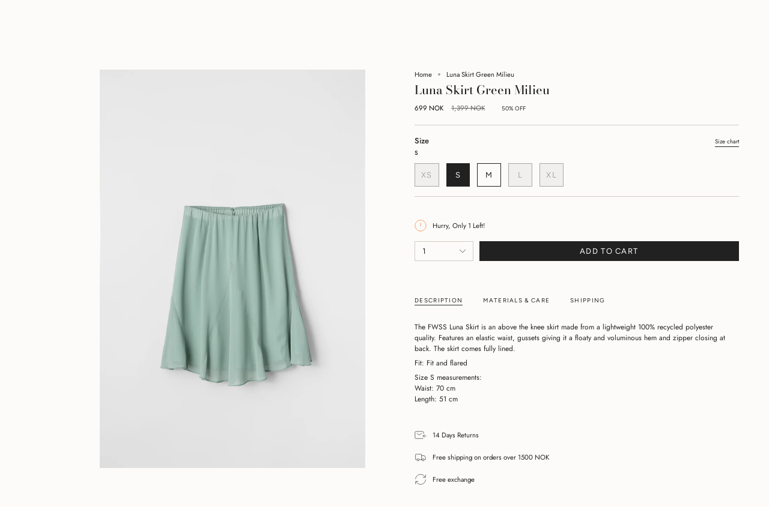

--- FILE ---
content_type: text/html; charset=utf-8
request_url: https://fallwinterspringsummer.com/products/luna-green-milieu-recycled-polyester-mini-skirt
body_size: 42944
content:
<!doctype html>
<html class="no-js no-touch supports-no-cookies" lang="en">
  <head><meta charset="UTF-8">
<meta http-equiv="X-UA-Compatible" content="IE=edge">
<meta name="viewport" content="width=device-width,initial-scale=1"><meta name="theme-color" content="#ab8c52">
<link rel="canonical" href="https://fallwinterspringsummer.com/products/luna-green-milieu-recycled-polyester-mini-skirt">

<!-- ======================= Broadcast Theme V7.1.1 ========================= -->


  <link rel="icon" type="image/png" href="//fallwinterspringsummer.com/cdn/shop/files/R6M24372_1.png?crop=center&height=32&v=1715167192&width=32">

<link rel="preconnect" href="https://fonts.shopifycdn.com" crossorigin><!-- Title and description ================================================ -->


<title>
    
    Luna Skirt Green Milieu
    
    
    
      &ndash; Fall Winter Spring Summer
    
  </title>


  <meta name="description" content="The FWSS Luna Skirt is an above the knee skirt made from a lightweight 100% recycled polyester quality. Features an elastic waist, gussets giving it a floaty and voluminous hem and zipper closing at back. The skirt comes fully lined. Fit: Fit and flared Size S measurements:Waist: 70 cmLength: 51 cm">


<meta property="og:site_name" content="Fall Winter Spring Summer">
<meta property="og:url" content="https://fallwinterspringsummer.com/products/luna-green-milieu-recycled-polyester-mini-skirt">
<meta property="og:title" content="Luna Skirt Green Milieu">
<meta property="og:type" content="product">
<meta property="og:description" content="The FWSS Luna Skirt is an above the knee skirt made from a lightweight 100% recycled polyester quality. Features an elastic waist, gussets giving it a floaty and voluminous hem and zipper closing at back. The skirt comes fully lined. Fit: Fit and flared Size S measurements:Waist: 70 cmLength: 51 cm"><meta property="og:image" content="http://fallwinterspringsummer.com/cdn/shop/products/LUNA_SKIRT_GREEN_MILIEU.jpg?v=1619091173">
  <meta property="og:image:secure_url" content="https://fallwinterspringsummer.com/cdn/shop/products/LUNA_SKIRT_GREEN_MILIEU.jpg?v=1619091173">
  <meta property="og:image:width" content="1000">
  <meta property="og:image:height" content="1500"><meta property="og:price:amount" content="699">
  <meta property="og:price:currency" content="NOK"><meta name="twitter:card" content="summary_large_image">
<meta name="twitter:title" content="Luna Skirt Green Milieu">
<meta name="twitter:description" content="The FWSS Luna Skirt is an above the knee skirt made from a lightweight 100% recycled polyester quality. Features an elastic waist, gussets giving it a floaty and voluminous hem and zipper closing at back. The skirt comes fully lined. Fit: Fit and flared Size S measurements:Waist: 70 cmLength: 51 cm">
<!-- CSS ================================================================== -->
<style data-shopify>
  @font-face {
  font-family: "Bodoni Moda";
  font-weight: 500;
  font-style: normal;
  font-display: swap;
  src: url("//fallwinterspringsummer.com/cdn/fonts/bodoni_moda/bodonimoda_n5.36d0da1db617c453fb46e8089790ab6dc72c2356.woff2") format("woff2"),
       url("//fallwinterspringsummer.com/cdn/fonts/bodoni_moda/bodonimoda_n5.40f612bab009769f87511096f185d9228ad3baa3.woff") format("woff");
}

  @font-face {
  font-family: Jost;
  font-weight: 400;
  font-style: normal;
  font-display: swap;
  src: url("//fallwinterspringsummer.com/cdn/fonts/jost/jost_n4.d47a1b6347ce4a4c9f437608011273009d91f2b7.woff2") format("woff2"),
       url("//fallwinterspringsummer.com/cdn/fonts/jost/jost_n4.791c46290e672b3f85c3d1c651ef2efa3819eadd.woff") format("woff");
}

  @font-face {
  font-family: Jost;
  font-weight: 400;
  font-style: normal;
  font-display: swap;
  src: url("//fallwinterspringsummer.com/cdn/fonts/jost/jost_n4.d47a1b6347ce4a4c9f437608011273009d91f2b7.woff2") format("woff2"),
       url("//fallwinterspringsummer.com/cdn/fonts/jost/jost_n4.791c46290e672b3f85c3d1c651ef2efa3819eadd.woff") format("woff");
}

  @font-face {
  font-family: Figtree;
  font-weight: 400;
  font-style: normal;
  font-display: swap;
  src: url("//fallwinterspringsummer.com/cdn/fonts/figtree/figtree_n4.3c0838aba1701047e60be6a99a1b0a40ce9b8419.woff2") format("woff2"),
       url("//fallwinterspringsummer.com/cdn/fonts/figtree/figtree_n4.c0575d1db21fc3821f17fd6617d3dee552312137.woff") format("woff");
}

  @font-face {
  font-family: Jost;
  font-weight: 400;
  font-style: normal;
  font-display: swap;
  src: url("//fallwinterspringsummer.com/cdn/fonts/jost/jost_n4.d47a1b6347ce4a4c9f437608011273009d91f2b7.woff2") format("woff2"),
       url("//fallwinterspringsummer.com/cdn/fonts/jost/jost_n4.791c46290e672b3f85c3d1c651ef2efa3819eadd.woff") format("woff");
}


  
    @font-face {
  font-family: Jost;
  font-weight: 500;
  font-style: normal;
  font-display: swap;
  src: url("//fallwinterspringsummer.com/cdn/fonts/jost/jost_n5.7c8497861ffd15f4e1284cd221f14658b0e95d61.woff2") format("woff2"),
       url("//fallwinterspringsummer.com/cdn/fonts/jost/jost_n5.fb6a06896db583cc2df5ba1b30d9c04383119dd9.woff") format("woff");
}

  

  
    @font-face {
  font-family: Jost;
  font-weight: 400;
  font-style: italic;
  font-display: swap;
  src: url("//fallwinterspringsummer.com/cdn/fonts/jost/jost_i4.b690098389649750ada222b9763d55796c5283a5.woff2") format("woff2"),
       url("//fallwinterspringsummer.com/cdn/fonts/jost/jost_i4.fd766415a47e50b9e391ae7ec04e2ae25e7e28b0.woff") format("woff");
}

  

  
    @font-face {
  font-family: Jost;
  font-weight: 500;
  font-style: italic;
  font-display: swap;
  src: url("//fallwinterspringsummer.com/cdn/fonts/jost/jost_i5.a6c7dbde35f2b89f8461eacda9350127566e5d51.woff2") format("woff2"),
       url("//fallwinterspringsummer.com/cdn/fonts/jost/jost_i5.2b58baee736487eede6bcdb523ca85eea2418357.woff") format("woff");
}

  

  
    @font-face {
  font-family: Jost;
  font-weight: 500;
  font-style: normal;
  font-display: swap;
  src: url("//fallwinterspringsummer.com/cdn/fonts/jost/jost_n5.7c8497861ffd15f4e1284cd221f14658b0e95d61.woff2") format("woff2"),
       url("//fallwinterspringsummer.com/cdn/fonts/jost/jost_n5.fb6a06896db583cc2df5ba1b30d9c04383119dd9.woff") format("woff");
}

  

  

  
    :root,
    .color-scheme-1 {--COLOR-BG-GRADIENT: #fcfbf9;
      --COLOR-BG: #fcfbf9;
      --COLOR-BG-RGB: 252, 251, 249;

      --COLOR-BG-ACCENT: #f5f2ec;
      --COLOR-BG-ACCENT-LIGHTEN: #ffffff;

      /* === Link Color ===*/

      --COLOR-LINK: #282c2e;
      --COLOR-LINK-A50: rgba(40, 44, 46, 0.5);
      --COLOR-LINK-A70: rgba(40, 44, 46, 0.7);
      --COLOR-LINK-HOVER: rgba(40, 44, 46, 0.7);
      --COLOR-LINK-OPPOSITE: #ffffff;

      --COLOR-TEXT: #212121;
      --COLOR-TEXT-HOVER: rgba(33, 33, 33, 0.7);
      --COLOR-TEXT-LIGHT: #636262;
      --COLOR-TEXT-DARK: #000000;
      --COLOR-TEXT-A5:  rgba(33, 33, 33, 0.05);
      --COLOR-TEXT-A35: rgba(33, 33, 33, 0.35);
      --COLOR-TEXT-A50: rgba(33, 33, 33, 0.5);
      --COLOR-TEXT-A80: rgba(33, 33, 33, 0.8);


      --COLOR-BORDER: rgb(209, 205, 196);
      --COLOR-BORDER-LIGHT: #e2dfd9;
      --COLOR-BORDER-DARK: #a49c8b;
      --COLOR-BORDER-HAIRLINE: #f7f4ef;

      --overlay-bg: #000000;

      /* === Bright color ===*/
      --COLOR-ACCENT: #ab8c52;
      --COLOR-ACCENT-HOVER: #806430;
      --COLOR-ACCENT-FADE: rgba(171, 140, 82, 0.05);
      --COLOR-ACCENT-LIGHT: #e8d4ae;

      /* === Default Cart Gradient ===*/

      --FREE-SHIPPING-GRADIENT: linear-gradient(to right, var(--COLOR-ACCENT-LIGHT) 0%, var(--accent) 100%);

      /* === Buttons ===*/
      --BTN-PRIMARY-BG: #212121;
      --BTN-PRIMARY-TEXT: #ffffff;
      --BTN-PRIMARY-BORDER: #212121;
      --BTN-PRIMARY-BORDER-A70: rgba(33, 33, 33, 0.7);

      
      
        --BTN-PRIMARY-BG-BRIGHTER: #2e2e2e;
      

      --BTN-SECONDARY-BG: #000000;
      --BTN-SECONDARY-TEXT: #ffffff;
      --BTN-SECONDARY-BORDER: #ffffff;
      --BTN-SECONDARY-BORDER-A70: rgba(255, 255, 255, 0.7);

      
      
        --BTN-SECONDARY-BG-BRIGHTER: #0d0d0d;
      

      
--COLOR-BG-BRIGHTER: #f4f0e8;

      --COLOR-BG-ALPHA-25: rgba(252, 251, 249, 0.25);
      --COLOR-BG-TRANSPARENT: rgba(252, 251, 249, 0);--COLOR-FOOTER-BG-HAIRLINE: #f7f4ef;

      /* Dynamic color variables */
      --accent: var(--COLOR-ACCENT);
      --accent-fade: var(--COLOR-ACCENT-FADE);
      --accent-hover: var(--COLOR-ACCENT-HOVER);
      --border: var(--COLOR-BORDER);
      --border-dark: var(--COLOR-BORDER-DARK);
      --border-light: var(--COLOR-BORDER-LIGHT);
      --border-hairline: var(--COLOR-BORDER-HAIRLINE);
      --bg: var(--COLOR-BG-GRADIENT, var(--COLOR-BG));
      --bg-accent: var(--COLOR-BG-ACCENT);
      --bg-accent-lighten: var(--COLOR-BG-ACCENT-LIGHTEN);
      --icons: var(--COLOR-TEXT);
      --link: var(--COLOR-LINK);
      --link-a50: var(--COLOR-LINK-A50);
      --link-a70: var(--COLOR-LINK-A70);
      --link-hover: var(--COLOR-LINK-HOVER);
      --link-opposite: var(--COLOR-LINK-OPPOSITE);
      --text: var(--COLOR-TEXT);
      --text-dark: var(--COLOR-TEXT-DARK);
      --text-light: var(--COLOR-TEXT-LIGHT);
      --text-hover: var(--COLOR-TEXT-HOVER);
      --text-a5: var(--COLOR-TEXT-A5);
      --text-a35: var(--COLOR-TEXT-A35);
      --text-a50: var(--COLOR-TEXT-A50);
      --text-a80: var(--COLOR-TEXT-A80);
    }
  
    
    .color-scheme-2 {--COLOR-BG-GRADIENT: #212121;
      --COLOR-BG: #212121;
      --COLOR-BG-RGB: 33, 33, 33;

      --COLOR-BG-ACCENT: #f5f2ec;
      --COLOR-BG-ACCENT-LIGHTEN: #ffffff;

      /* === Link Color ===*/

      --COLOR-LINK: #ffffff;
      --COLOR-LINK-A50: rgba(255, 255, 255, 0.5);
      --COLOR-LINK-A70: rgba(255, 255, 255, 0.7);
      --COLOR-LINK-HOVER: rgba(255, 255, 255, 0.7);
      --COLOR-LINK-OPPOSITE: #000000;

      --COLOR-TEXT: #ffffff;
      --COLOR-TEXT-HOVER: rgba(255, 255, 255, 0.7);
      --COLOR-TEXT-LIGHT: #bcbcbc;
      --COLOR-TEXT-DARK: #d9d9d9;
      --COLOR-TEXT-A5:  rgba(255, 255, 255, 0.05);
      --COLOR-TEXT-A35: rgba(255, 255, 255, 0.35);
      --COLOR-TEXT-A50: rgba(255, 255, 255, 0.5);
      --COLOR-TEXT-A80: rgba(255, 255, 255, 0.8);


      --COLOR-BORDER: rgb(209, 208, 206);
      --COLOR-BORDER-LIGHT: #8b8a89;
      --COLOR-BORDER-DARK: #a09e99;
      --COLOR-BORDER-HAIRLINE: #191919;

      --overlay-bg: #644d3e;

      /* === Bright color ===*/
      --COLOR-ACCENT: #ab8c52;
      --COLOR-ACCENT-HOVER: #806430;
      --COLOR-ACCENT-FADE: rgba(171, 140, 82, 0.05);
      --COLOR-ACCENT-LIGHT: #e8d4ae;

      /* === Default Cart Gradient ===*/

      --FREE-SHIPPING-GRADIENT: linear-gradient(to right, var(--COLOR-ACCENT-LIGHT) 0%, var(--accent) 100%);

      /* === Buttons ===*/
      --BTN-PRIMARY-BG: #212121;
      --BTN-PRIMARY-TEXT: #ffffff;
      --BTN-PRIMARY-BORDER: #212121;
      --BTN-PRIMARY-BORDER-A70: rgba(33, 33, 33, 0.7);

      
      
        --BTN-PRIMARY-BG-BRIGHTER: #2e2e2e;
      

      --BTN-SECONDARY-BG: #ffffff;
      --BTN-SECONDARY-TEXT: #000000;
      --BTN-SECONDARY-BORDER: #ab8c52;
      --BTN-SECONDARY-BORDER-A70: rgba(171, 140, 82, 0.7);

      
      
        --BTN-SECONDARY-BG-BRIGHTER: #f2f2f2;
      

      
--COLOR-BG-BRIGHTER: #2e2e2e;

      --COLOR-BG-ALPHA-25: rgba(33, 33, 33, 0.25);
      --COLOR-BG-TRANSPARENT: rgba(33, 33, 33, 0);--COLOR-FOOTER-BG-HAIRLINE: #292929;

      /* Dynamic color variables */
      --accent: var(--COLOR-ACCENT);
      --accent-fade: var(--COLOR-ACCENT-FADE);
      --accent-hover: var(--COLOR-ACCENT-HOVER);
      --border: var(--COLOR-BORDER);
      --border-dark: var(--COLOR-BORDER-DARK);
      --border-light: var(--COLOR-BORDER-LIGHT);
      --border-hairline: var(--COLOR-BORDER-HAIRLINE);
      --bg: var(--COLOR-BG-GRADIENT, var(--COLOR-BG));
      --bg-accent: var(--COLOR-BG-ACCENT);
      --bg-accent-lighten: var(--COLOR-BG-ACCENT-LIGHTEN);
      --icons: var(--COLOR-TEXT);
      --link: var(--COLOR-LINK);
      --link-a50: var(--COLOR-LINK-A50);
      --link-a70: var(--COLOR-LINK-A70);
      --link-hover: var(--COLOR-LINK-HOVER);
      --link-opposite: var(--COLOR-LINK-OPPOSITE);
      --text: var(--COLOR-TEXT);
      --text-dark: var(--COLOR-TEXT-DARK);
      --text-light: var(--COLOR-TEXT-LIGHT);
      --text-hover: var(--COLOR-TEXT-HOVER);
      --text-a5: var(--COLOR-TEXT-A5);
      --text-a35: var(--COLOR-TEXT-A35);
      --text-a50: var(--COLOR-TEXT-A50);
      --text-a80: var(--COLOR-TEXT-A80);
    }
  
    
    .color-scheme-3 {--COLOR-BG-GRADIENT: #f5f2ec;
      --COLOR-BG: #f5f2ec;
      --COLOR-BG-RGB: 245, 242, 236;

      --COLOR-BG-ACCENT: #ffffff;
      --COLOR-BG-ACCENT-LIGHTEN: #ffffff;

      /* === Link Color ===*/

      --COLOR-LINK: #282c2e;
      --COLOR-LINK-A50: rgba(40, 44, 46, 0.5);
      --COLOR-LINK-A70: rgba(40, 44, 46, 0.7);
      --COLOR-LINK-HOVER: rgba(40, 44, 46, 0.7);
      --COLOR-LINK-OPPOSITE: #ffffff;

      --COLOR-TEXT: #212121;
      --COLOR-TEXT-HOVER: rgba(33, 33, 33, 0.7);
      --COLOR-TEXT-LIGHT: #61605e;
      --COLOR-TEXT-DARK: #000000;
      --COLOR-TEXT-A5:  rgba(33, 33, 33, 0.05);
      --COLOR-TEXT-A35: rgba(33, 33, 33, 0.35);
      --COLOR-TEXT-A50: rgba(33, 33, 33, 0.5);
      --COLOR-TEXT-A80: rgba(33, 33, 33, 0.8);


      --COLOR-BORDER: rgb(209, 205, 196);
      --COLOR-BORDER-LIGHT: #dfdcd4;
      --COLOR-BORDER-DARK: #a49c8b;
      --COLOR-BORDER-HAIRLINE: #f0ebe2;

      --overlay-bg: #000000;

      /* === Bright color ===*/
      --COLOR-ACCENT: #ab8c52;
      --COLOR-ACCENT-HOVER: #806430;
      --COLOR-ACCENT-FADE: rgba(171, 140, 82, 0.05);
      --COLOR-ACCENT-LIGHT: #e8d4ae;

      /* === Default Cart Gradient ===*/

      --FREE-SHIPPING-GRADIENT: linear-gradient(to right, var(--COLOR-ACCENT-LIGHT) 0%, var(--accent) 100%);

      /* === Buttons ===*/
      --BTN-PRIMARY-BG: #212121;
      --BTN-PRIMARY-TEXT: #ffffff;
      --BTN-PRIMARY-BORDER: #212121;
      --BTN-PRIMARY-BORDER-A70: rgba(33, 33, 33, 0.7);

      
      
        --BTN-PRIMARY-BG-BRIGHTER: #2e2e2e;
      

      --BTN-SECONDARY-BG: #ab8c52;
      --BTN-SECONDARY-TEXT: #ffffff;
      --BTN-SECONDARY-BORDER: #ab8c52;
      --BTN-SECONDARY-BORDER-A70: rgba(171, 140, 82, 0.7);

      
      
        --BTN-SECONDARY-BG-BRIGHTER: #9a7e4a;
      

      
--COLOR-BG-BRIGHTER: #ece7db;

      --COLOR-BG-ALPHA-25: rgba(245, 242, 236, 0.25);
      --COLOR-BG-TRANSPARENT: rgba(245, 242, 236, 0);--COLOR-FOOTER-BG-HAIRLINE: #f0ebe2;

      /* Dynamic color variables */
      --accent: var(--COLOR-ACCENT);
      --accent-fade: var(--COLOR-ACCENT-FADE);
      --accent-hover: var(--COLOR-ACCENT-HOVER);
      --border: var(--COLOR-BORDER);
      --border-dark: var(--COLOR-BORDER-DARK);
      --border-light: var(--COLOR-BORDER-LIGHT);
      --border-hairline: var(--COLOR-BORDER-HAIRLINE);
      --bg: var(--COLOR-BG-GRADIENT, var(--COLOR-BG));
      --bg-accent: var(--COLOR-BG-ACCENT);
      --bg-accent-lighten: var(--COLOR-BG-ACCENT-LIGHTEN);
      --icons: var(--COLOR-TEXT);
      --link: var(--COLOR-LINK);
      --link-a50: var(--COLOR-LINK-A50);
      --link-a70: var(--COLOR-LINK-A70);
      --link-hover: var(--COLOR-LINK-HOVER);
      --link-opposite: var(--COLOR-LINK-OPPOSITE);
      --text: var(--COLOR-TEXT);
      --text-dark: var(--COLOR-TEXT-DARK);
      --text-light: var(--COLOR-TEXT-LIGHT);
      --text-hover: var(--COLOR-TEXT-HOVER);
      --text-a5: var(--COLOR-TEXT-A5);
      --text-a35: var(--COLOR-TEXT-A35);
      --text-a50: var(--COLOR-TEXT-A50);
      --text-a80: var(--COLOR-TEXT-A80);
    }
  
    
    .color-scheme-4 {--COLOR-BG-GRADIENT: #b0a38b;
      --COLOR-BG: #b0a38b;
      --COLOR-BG-RGB: 176, 163, 139;

      --COLOR-BG-ACCENT: #f5f2ec;
      --COLOR-BG-ACCENT-LIGHTEN: #ffffff;

      /* === Link Color ===*/

      --COLOR-LINK: #282c2e;
      --COLOR-LINK-A50: rgba(40, 44, 46, 0.5);
      --COLOR-LINK-A70: rgba(40, 44, 46, 0.7);
      --COLOR-LINK-HOVER: rgba(40, 44, 46, 0.7);
      --COLOR-LINK-OPPOSITE: #ffffff;

      --COLOR-TEXT: #212121;
      --COLOR-TEXT-HOVER: rgba(33, 33, 33, 0.7);
      --COLOR-TEXT-LIGHT: #4c4841;
      --COLOR-TEXT-DARK: #000000;
      --COLOR-TEXT-A5:  rgba(33, 33, 33, 0.05);
      --COLOR-TEXT-A35: rgba(33, 33, 33, 0.35);
      --COLOR-TEXT-A50: rgba(33, 33, 33, 0.5);
      --COLOR-TEXT-A80: rgba(33, 33, 33, 0.8);


      --COLOR-BORDER: rgb(243, 243, 243);
      --COLOR-BORDER-LIGHT: #d8d3c9;
      --COLOR-BORDER-DARK: #c0c0c0;
      --COLOR-BORDER-HAIRLINE: #aa9c82;

      --overlay-bg: #000000;

      /* === Bright color ===*/
      --COLOR-ACCENT: #ab8c52;
      --COLOR-ACCENT-HOVER: #806430;
      --COLOR-ACCENT-FADE: rgba(171, 140, 82, 0.05);
      --COLOR-ACCENT-LIGHT: #e8d4ae;

      /* === Default Cart Gradient ===*/

      --FREE-SHIPPING-GRADIENT: linear-gradient(to right, var(--COLOR-ACCENT-LIGHT) 0%, var(--accent) 100%);

      /* === Buttons ===*/
      --BTN-PRIMARY-BG: #212121;
      --BTN-PRIMARY-TEXT: #ffffff;
      --BTN-PRIMARY-BORDER: #ffffff;
      --BTN-PRIMARY-BORDER-A70: rgba(255, 255, 255, 0.7);

      
      
        --BTN-PRIMARY-BG-BRIGHTER: #2e2e2e;
      

      --BTN-SECONDARY-BG: #ab8c52;
      --BTN-SECONDARY-TEXT: #ffffff;
      --BTN-SECONDARY-BORDER: #ab8c52;
      --BTN-SECONDARY-BORDER-A70: rgba(171, 140, 82, 0.7);

      
      
        --BTN-SECONDARY-BG-BRIGHTER: #9a7e4a;
      

      
--COLOR-BG-BRIGHTER: #a6977c;

      --COLOR-BG-ALPHA-25: rgba(176, 163, 139, 0.25);
      --COLOR-BG-TRANSPARENT: rgba(176, 163, 139, 0);--COLOR-FOOTER-BG-HAIRLINE: #aa9c82;

      /* Dynamic color variables */
      --accent: var(--COLOR-ACCENT);
      --accent-fade: var(--COLOR-ACCENT-FADE);
      --accent-hover: var(--COLOR-ACCENT-HOVER);
      --border: var(--COLOR-BORDER);
      --border-dark: var(--COLOR-BORDER-DARK);
      --border-light: var(--COLOR-BORDER-LIGHT);
      --border-hairline: var(--COLOR-BORDER-HAIRLINE);
      --bg: var(--COLOR-BG-GRADIENT, var(--COLOR-BG));
      --bg-accent: var(--COLOR-BG-ACCENT);
      --bg-accent-lighten: var(--COLOR-BG-ACCENT-LIGHTEN);
      --icons: var(--COLOR-TEXT);
      --link: var(--COLOR-LINK);
      --link-a50: var(--COLOR-LINK-A50);
      --link-a70: var(--COLOR-LINK-A70);
      --link-hover: var(--COLOR-LINK-HOVER);
      --link-opposite: var(--COLOR-LINK-OPPOSITE);
      --text: var(--COLOR-TEXT);
      --text-dark: var(--COLOR-TEXT-DARK);
      --text-light: var(--COLOR-TEXT-LIGHT);
      --text-hover: var(--COLOR-TEXT-HOVER);
      --text-a5: var(--COLOR-TEXT-A5);
      --text-a35: var(--COLOR-TEXT-A35);
      --text-a50: var(--COLOR-TEXT-A50);
      --text-a80: var(--COLOR-TEXT-A80);
    }
  
    
    .color-scheme-5 {--COLOR-BG-GRADIENT: #868154;
      --COLOR-BG: #868154;
      --COLOR-BG-RGB: 134, 129, 84;

      --COLOR-BG-ACCENT: #f5f2ec;
      --COLOR-BG-ACCENT-LIGHTEN: #ffffff;

      /* === Link Color ===*/

      --COLOR-LINK: #282c2e;
      --COLOR-LINK-A50: rgba(40, 44, 46, 0.5);
      --COLOR-LINK-A70: rgba(40, 44, 46, 0.7);
      --COLOR-LINK-HOVER: rgba(40, 44, 46, 0.7);
      --COLOR-LINK-OPPOSITE: #ffffff;

      --COLOR-TEXT: #d8d2b3;
      --COLOR-TEXT-HOVER: rgba(216, 210, 179, 0.7);
      --COLOR-TEXT-LIGHT: #bfba97;
      --COLOR-TEXT-DARK: #c8bb76;
      --COLOR-TEXT-A5:  rgba(216, 210, 179, 0.05);
      --COLOR-TEXT-A35: rgba(216, 210, 179, 0.35);
      --COLOR-TEXT-A50: rgba(216, 210, 179, 0.5);
      --COLOR-TEXT-A80: rgba(216, 210, 179, 0.8);


      --COLOR-BORDER: rgb(243, 243, 243);
      --COLOR-BORDER-LIGHT: #c7c5b3;
      --COLOR-BORDER-DARK: #c0c0c0;
      --COLOR-BORDER-HAIRLINE: #7d784e;

      --overlay-bg: #000000;

      /* === Bright color ===*/
      --COLOR-ACCENT: #ab8c52;
      --COLOR-ACCENT-HOVER: #806430;
      --COLOR-ACCENT-FADE: rgba(171, 140, 82, 0.05);
      --COLOR-ACCENT-LIGHT: #e8d4ae;

      /* === Default Cart Gradient ===*/

      --FREE-SHIPPING-GRADIENT: linear-gradient(to right, var(--COLOR-ACCENT-LIGHT) 0%, var(--accent) 100%);

      /* === Buttons ===*/
      --BTN-PRIMARY-BG: #212121;
      --BTN-PRIMARY-TEXT: #ffffff;
      --BTN-PRIMARY-BORDER: #212121;
      --BTN-PRIMARY-BORDER-A70: rgba(33, 33, 33, 0.7);

      
      
        --BTN-PRIMARY-BG-BRIGHTER: #2e2e2e;
      

      --BTN-SECONDARY-BG: #ab8c52;
      --BTN-SECONDARY-TEXT: #ffffff;
      --BTN-SECONDARY-BORDER: #ab8c52;
      --BTN-SECONDARY-BORDER-A70: rgba(171, 140, 82, 0.7);

      
      
        --BTN-SECONDARY-BG-BRIGHTER: #9a7e4a;
      

      
--COLOR-BG-BRIGHTER: #76724a;

      --COLOR-BG-ALPHA-25: rgba(134, 129, 84, 0.25);
      --COLOR-BG-TRANSPARENT: rgba(134, 129, 84, 0);--COLOR-FOOTER-BG-HAIRLINE: #7d784e;

      /* Dynamic color variables */
      --accent: var(--COLOR-ACCENT);
      --accent-fade: var(--COLOR-ACCENT-FADE);
      --accent-hover: var(--COLOR-ACCENT-HOVER);
      --border: var(--COLOR-BORDER);
      --border-dark: var(--COLOR-BORDER-DARK);
      --border-light: var(--COLOR-BORDER-LIGHT);
      --border-hairline: var(--COLOR-BORDER-HAIRLINE);
      --bg: var(--COLOR-BG-GRADIENT, var(--COLOR-BG));
      --bg-accent: var(--COLOR-BG-ACCENT);
      --bg-accent-lighten: var(--COLOR-BG-ACCENT-LIGHTEN);
      --icons: var(--COLOR-TEXT);
      --link: var(--COLOR-LINK);
      --link-a50: var(--COLOR-LINK-A50);
      --link-a70: var(--COLOR-LINK-A70);
      --link-hover: var(--COLOR-LINK-HOVER);
      --link-opposite: var(--COLOR-LINK-OPPOSITE);
      --text: var(--COLOR-TEXT);
      --text-dark: var(--COLOR-TEXT-DARK);
      --text-light: var(--COLOR-TEXT-LIGHT);
      --text-hover: var(--COLOR-TEXT-HOVER);
      --text-a5: var(--COLOR-TEXT-A5);
      --text-a35: var(--COLOR-TEXT-A35);
      --text-a50: var(--COLOR-TEXT-A50);
      --text-a80: var(--COLOR-TEXT-A80);
    }
  
    
    .color-scheme-6 {--COLOR-BG-GRADIENT: #fcfbf9;
      --COLOR-BG: #fcfbf9;
      --COLOR-BG-RGB: 252, 251, 249;

      --COLOR-BG-ACCENT: #f5f2ec;
      --COLOR-BG-ACCENT-LIGHTEN: #ffffff;

      /* === Link Color ===*/

      --COLOR-LINK: #282c2e;
      --COLOR-LINK-A50: rgba(40, 44, 46, 0.5);
      --COLOR-LINK-A70: rgba(40, 44, 46, 0.7);
      --COLOR-LINK-HOVER: rgba(40, 44, 46, 0.7);
      --COLOR-LINK-OPPOSITE: #ffffff;

      --COLOR-TEXT: #212121;
      --COLOR-TEXT-HOVER: rgba(33, 33, 33, 0.7);
      --COLOR-TEXT-LIGHT: #636262;
      --COLOR-TEXT-DARK: #000000;
      --COLOR-TEXT-A5:  rgba(33, 33, 33, 0.05);
      --COLOR-TEXT-A35: rgba(33, 33, 33, 0.35);
      --COLOR-TEXT-A50: rgba(33, 33, 33, 0.5);
      --COLOR-TEXT-A80: rgba(33, 33, 33, 0.8);


      --COLOR-BORDER: rgb(209, 208, 206);
      --COLOR-BORDER-LIGHT: #e2e1df;
      --COLOR-BORDER-DARK: #a09e99;
      --COLOR-BORDER-HAIRLINE: #f7f4ef;

      --overlay-bg: #000000;

      /* === Bright color ===*/
      --COLOR-ACCENT: #ab8c52;
      --COLOR-ACCENT-HOVER: #806430;
      --COLOR-ACCENT-FADE: rgba(171, 140, 82, 0.05);
      --COLOR-ACCENT-LIGHT: #e8d4ae;

      /* === Default Cart Gradient ===*/

      --FREE-SHIPPING-GRADIENT: linear-gradient(to right, var(--COLOR-ACCENT-LIGHT) 0%, var(--accent) 100%);

      /* === Buttons ===*/
      --BTN-PRIMARY-BG: #ffffff;
      --BTN-PRIMARY-TEXT: #212121;
      --BTN-PRIMARY-BORDER: #ffffff;
      --BTN-PRIMARY-BORDER-A70: rgba(255, 255, 255, 0.7);

      
      
        --BTN-PRIMARY-BG-BRIGHTER: #f2f2f2;
      

      --BTN-SECONDARY-BG: #ab8c52;
      --BTN-SECONDARY-TEXT: #ffffff;
      --BTN-SECONDARY-BORDER: #ab8c52;
      --BTN-SECONDARY-BORDER-A70: rgba(171, 140, 82, 0.7);

      
      
        --BTN-SECONDARY-BG-BRIGHTER: #9a7e4a;
      

      
--COLOR-BG-BRIGHTER: #f4f0e8;

      --COLOR-BG-ALPHA-25: rgba(252, 251, 249, 0.25);
      --COLOR-BG-TRANSPARENT: rgba(252, 251, 249, 0);--COLOR-FOOTER-BG-HAIRLINE: #f7f4ef;

      /* Dynamic color variables */
      --accent: var(--COLOR-ACCENT);
      --accent-fade: var(--COLOR-ACCENT-FADE);
      --accent-hover: var(--COLOR-ACCENT-HOVER);
      --border: var(--COLOR-BORDER);
      --border-dark: var(--COLOR-BORDER-DARK);
      --border-light: var(--COLOR-BORDER-LIGHT);
      --border-hairline: var(--COLOR-BORDER-HAIRLINE);
      --bg: var(--COLOR-BG-GRADIENT, var(--COLOR-BG));
      --bg-accent: var(--COLOR-BG-ACCENT);
      --bg-accent-lighten: var(--COLOR-BG-ACCENT-LIGHTEN);
      --icons: var(--COLOR-TEXT);
      --link: var(--COLOR-LINK);
      --link-a50: var(--COLOR-LINK-A50);
      --link-a70: var(--COLOR-LINK-A70);
      --link-hover: var(--COLOR-LINK-HOVER);
      --link-opposite: var(--COLOR-LINK-OPPOSITE);
      --text: var(--COLOR-TEXT);
      --text-dark: var(--COLOR-TEXT-DARK);
      --text-light: var(--COLOR-TEXT-LIGHT);
      --text-hover: var(--COLOR-TEXT-HOVER);
      --text-a5: var(--COLOR-TEXT-A5);
      --text-a35: var(--COLOR-TEXT-A35);
      --text-a50: var(--COLOR-TEXT-A50);
      --text-a80: var(--COLOR-TEXT-A80);
    }
  
    
    .color-scheme-7 {--COLOR-BG-GRADIENT: #f5f2ec;
      --COLOR-BG: #f5f2ec;
      --COLOR-BG-RGB: 245, 242, 236;

      --COLOR-BG-ACCENT: #f5f2ec;
      --COLOR-BG-ACCENT-LIGHTEN: #ffffff;

      /* === Link Color ===*/

      --COLOR-LINK: #282c2e;
      --COLOR-LINK-A50: rgba(40, 44, 46, 0.5);
      --COLOR-LINK-A70: rgba(40, 44, 46, 0.7);
      --COLOR-LINK-HOVER: rgba(40, 44, 46, 0.7);
      --COLOR-LINK-OPPOSITE: #ffffff;

      --COLOR-TEXT: #685a3f;
      --COLOR-TEXT-HOVER: rgba(104, 90, 63, 0.7);
      --COLOR-TEXT-LIGHT: #928873;
      --COLOR-TEXT-DARK: #3d321e;
      --COLOR-TEXT-A5:  rgba(104, 90, 63, 0.05);
      --COLOR-TEXT-A35: rgba(104, 90, 63, 0.35);
      --COLOR-TEXT-A50: rgba(104, 90, 63, 0.5);
      --COLOR-TEXT-A80: rgba(104, 90, 63, 0.8);


      --COLOR-BORDER: rgb(209, 205, 196);
      --COLOR-BORDER-LIGHT: #dfdcd4;
      --COLOR-BORDER-DARK: #a49c8b;
      --COLOR-BORDER-HAIRLINE: #f0ebe2;

      --overlay-bg: #000000;

      /* === Bright color ===*/
      --COLOR-ACCENT: #ab8c52;
      --COLOR-ACCENT-HOVER: #806430;
      --COLOR-ACCENT-FADE: rgba(171, 140, 82, 0.05);
      --COLOR-ACCENT-LIGHT: #e8d4ae;

      /* === Default Cart Gradient ===*/

      --FREE-SHIPPING-GRADIENT: linear-gradient(to right, var(--COLOR-ACCENT-LIGHT) 0%, var(--accent) 100%);

      /* === Buttons ===*/
      --BTN-PRIMARY-BG: #212121;
      --BTN-PRIMARY-TEXT: #ffffff;
      --BTN-PRIMARY-BORDER: #212121;
      --BTN-PRIMARY-BORDER-A70: rgba(33, 33, 33, 0.7);

      
      
        --BTN-PRIMARY-BG-BRIGHTER: #2e2e2e;
      

      --BTN-SECONDARY-BG: #ab8c52;
      --BTN-SECONDARY-TEXT: #ffffff;
      --BTN-SECONDARY-BORDER: #ab8c52;
      --BTN-SECONDARY-BORDER-A70: rgba(171, 140, 82, 0.7);

      
      
        --BTN-SECONDARY-BG-BRIGHTER: #9a7e4a;
      

      
--COLOR-BG-BRIGHTER: #ece7db;

      --COLOR-BG-ALPHA-25: rgba(245, 242, 236, 0.25);
      --COLOR-BG-TRANSPARENT: rgba(245, 242, 236, 0);--COLOR-FOOTER-BG-HAIRLINE: #f0ebe2;

      /* Dynamic color variables */
      --accent: var(--COLOR-ACCENT);
      --accent-fade: var(--COLOR-ACCENT-FADE);
      --accent-hover: var(--COLOR-ACCENT-HOVER);
      --border: var(--COLOR-BORDER);
      --border-dark: var(--COLOR-BORDER-DARK);
      --border-light: var(--COLOR-BORDER-LIGHT);
      --border-hairline: var(--COLOR-BORDER-HAIRLINE);
      --bg: var(--COLOR-BG-GRADIENT, var(--COLOR-BG));
      --bg-accent: var(--COLOR-BG-ACCENT);
      --bg-accent-lighten: var(--COLOR-BG-ACCENT-LIGHTEN);
      --icons: var(--COLOR-TEXT);
      --link: var(--COLOR-LINK);
      --link-a50: var(--COLOR-LINK-A50);
      --link-a70: var(--COLOR-LINK-A70);
      --link-hover: var(--COLOR-LINK-HOVER);
      --link-opposite: var(--COLOR-LINK-OPPOSITE);
      --text: var(--COLOR-TEXT);
      --text-dark: var(--COLOR-TEXT-DARK);
      --text-light: var(--COLOR-TEXT-LIGHT);
      --text-hover: var(--COLOR-TEXT-HOVER);
      --text-a5: var(--COLOR-TEXT-A5);
      --text-a35: var(--COLOR-TEXT-A35);
      --text-a50: var(--COLOR-TEXT-A50);
      --text-a80: var(--COLOR-TEXT-A80);
    }
  
    
    .color-scheme-8 {--COLOR-BG-GRADIENT: #eae6dd;
      --COLOR-BG: #eae6dd;
      --COLOR-BG-RGB: 234, 230, 221;

      --COLOR-BG-ACCENT: #f5f2ec;
      --COLOR-BG-ACCENT-LIGHTEN: #ffffff;

      /* === Link Color ===*/

      --COLOR-LINK: #282c2e;
      --COLOR-LINK-A50: rgba(40, 44, 46, 0.5);
      --COLOR-LINK-A70: rgba(40, 44, 46, 0.7);
      --COLOR-LINK-HOVER: rgba(40, 44, 46, 0.7);
      --COLOR-LINK-OPPOSITE: #ffffff;

      --COLOR-TEXT: #212121;
      --COLOR-TEXT-HOVER: rgba(33, 33, 33, 0.7);
      --COLOR-TEXT-LIGHT: #5d5c59;
      --COLOR-TEXT-DARK: #000000;
      --COLOR-TEXT-A5:  rgba(33, 33, 33, 0.05);
      --COLOR-TEXT-A35: rgba(33, 33, 33, 0.35);
      --COLOR-TEXT-A50: rgba(33, 33, 33, 0.5);
      --COLOR-TEXT-A80: rgba(33, 33, 33, 0.8);


      --COLOR-BORDER: rgb(209, 205, 196);
      --COLOR-BORDER-LIGHT: #dbd7ce;
      --COLOR-BORDER-DARK: #a49c8b;
      --COLOR-BORDER-HAIRLINE: #e4dfd4;

      --overlay-bg: #000000;

      /* === Bright color ===*/
      --COLOR-ACCENT: #ab8c52;
      --COLOR-ACCENT-HOVER: #806430;
      --COLOR-ACCENT-FADE: rgba(171, 140, 82, 0.05);
      --COLOR-ACCENT-LIGHT: #e8d4ae;

      /* === Default Cart Gradient ===*/

      --FREE-SHIPPING-GRADIENT: linear-gradient(to right, var(--COLOR-ACCENT-LIGHT) 0%, var(--accent) 100%);

      /* === Buttons ===*/
      --BTN-PRIMARY-BG: #212121;
      --BTN-PRIMARY-TEXT: #ffffff;
      --BTN-PRIMARY-BORDER: #212121;
      --BTN-PRIMARY-BORDER-A70: rgba(33, 33, 33, 0.7);

      
      
        --BTN-PRIMARY-BG-BRIGHTER: #2e2e2e;
      

      --BTN-SECONDARY-BG: #ab8c52;
      --BTN-SECONDARY-TEXT: #ffffff;
      --BTN-SECONDARY-BORDER: #ab8c52;
      --BTN-SECONDARY-BORDER-A70: rgba(171, 140, 82, 0.7);

      
      
        --BTN-SECONDARY-BG-BRIGHTER: #9a7e4a;
      

      
--COLOR-BG-BRIGHTER: #e0dacd;

      --COLOR-BG-ALPHA-25: rgba(234, 230, 221, 0.25);
      --COLOR-BG-TRANSPARENT: rgba(234, 230, 221, 0);--COLOR-FOOTER-BG-HAIRLINE: #e4dfd4;

      /* Dynamic color variables */
      --accent: var(--COLOR-ACCENT);
      --accent-fade: var(--COLOR-ACCENT-FADE);
      --accent-hover: var(--COLOR-ACCENT-HOVER);
      --border: var(--COLOR-BORDER);
      --border-dark: var(--COLOR-BORDER-DARK);
      --border-light: var(--COLOR-BORDER-LIGHT);
      --border-hairline: var(--COLOR-BORDER-HAIRLINE);
      --bg: var(--COLOR-BG-GRADIENT, var(--COLOR-BG));
      --bg-accent: var(--COLOR-BG-ACCENT);
      --bg-accent-lighten: var(--COLOR-BG-ACCENT-LIGHTEN);
      --icons: var(--COLOR-TEXT);
      --link: var(--COLOR-LINK);
      --link-a50: var(--COLOR-LINK-A50);
      --link-a70: var(--COLOR-LINK-A70);
      --link-hover: var(--COLOR-LINK-HOVER);
      --link-opposite: var(--COLOR-LINK-OPPOSITE);
      --text: var(--COLOR-TEXT);
      --text-dark: var(--COLOR-TEXT-DARK);
      --text-light: var(--COLOR-TEXT-LIGHT);
      --text-hover: var(--COLOR-TEXT-HOVER);
      --text-a5: var(--COLOR-TEXT-A5);
      --text-a35: var(--COLOR-TEXT-A35);
      --text-a50: var(--COLOR-TEXT-A50);
      --text-a80: var(--COLOR-TEXT-A80);
    }
  
    
    .color-scheme-9 {--COLOR-BG-GRADIENT: #fcfbf9;
      --COLOR-BG: #fcfbf9;
      --COLOR-BG-RGB: 252, 251, 249;

      --COLOR-BG-ACCENT: #f5f2ec;
      --COLOR-BG-ACCENT-LIGHTEN: #ffffff;

      /* === Link Color ===*/

      --COLOR-LINK: #282c2e;
      --COLOR-LINK-A50: rgba(40, 44, 46, 0.5);
      --COLOR-LINK-A70: rgba(40, 44, 46, 0.7);
      --COLOR-LINK-HOVER: rgba(40, 44, 46, 0.7);
      --COLOR-LINK-OPPOSITE: #ffffff;

      --COLOR-TEXT: #212121;
      --COLOR-TEXT-HOVER: rgba(33, 33, 33, 0.7);
      --COLOR-TEXT-LIGHT: #636262;
      --COLOR-TEXT-DARK: #000000;
      --COLOR-TEXT-A5:  rgba(33, 33, 33, 0.05);
      --COLOR-TEXT-A35: rgba(33, 33, 33, 0.35);
      --COLOR-TEXT-A50: rgba(33, 33, 33, 0.5);
      --COLOR-TEXT-A80: rgba(33, 33, 33, 0.8);


      --COLOR-BORDER: rgb(234, 234, 234);
      --COLOR-BORDER-LIGHT: #f1f1f0;
      --COLOR-BORDER-DARK: #b7b7b7;
      --COLOR-BORDER-HAIRLINE: #f7f4ef;

      --overlay-bg: #000000;

      /* === Bright color ===*/
      --COLOR-ACCENT: #ab8c52;
      --COLOR-ACCENT-HOVER: #806430;
      --COLOR-ACCENT-FADE: rgba(171, 140, 82, 0.05);
      --COLOR-ACCENT-LIGHT: #e8d4ae;

      /* === Default Cart Gradient ===*/

      --FREE-SHIPPING-GRADIENT: linear-gradient(to right, var(--COLOR-ACCENT-LIGHT) 0%, var(--accent) 100%);

      /* === Buttons ===*/
      --BTN-PRIMARY-BG: #212121;
      --BTN-PRIMARY-TEXT: #ffffff;
      --BTN-PRIMARY-BORDER: #212121;
      --BTN-PRIMARY-BORDER-A70: rgba(33, 33, 33, 0.7);

      
      
        --BTN-PRIMARY-BG-BRIGHTER: #2e2e2e;
      

      --BTN-SECONDARY-BG: #f5f2ec;
      --BTN-SECONDARY-TEXT: #212121;
      --BTN-SECONDARY-BORDER: #f5f2ec;
      --BTN-SECONDARY-BORDER-A70: rgba(245, 242, 236, 0.7);

      
      
        --BTN-SECONDARY-BG-BRIGHTER: #ece7db;
      

      
--COLOR-BG-BRIGHTER: #f4f0e8;

      --COLOR-BG-ALPHA-25: rgba(252, 251, 249, 0.25);
      --COLOR-BG-TRANSPARENT: rgba(252, 251, 249, 0);--COLOR-FOOTER-BG-HAIRLINE: #f7f4ef;

      /* Dynamic color variables */
      --accent: var(--COLOR-ACCENT);
      --accent-fade: var(--COLOR-ACCENT-FADE);
      --accent-hover: var(--COLOR-ACCENT-HOVER);
      --border: var(--COLOR-BORDER);
      --border-dark: var(--COLOR-BORDER-DARK);
      --border-light: var(--COLOR-BORDER-LIGHT);
      --border-hairline: var(--COLOR-BORDER-HAIRLINE);
      --bg: var(--COLOR-BG-GRADIENT, var(--COLOR-BG));
      --bg-accent: var(--COLOR-BG-ACCENT);
      --bg-accent-lighten: var(--COLOR-BG-ACCENT-LIGHTEN);
      --icons: var(--COLOR-TEXT);
      --link: var(--COLOR-LINK);
      --link-a50: var(--COLOR-LINK-A50);
      --link-a70: var(--COLOR-LINK-A70);
      --link-hover: var(--COLOR-LINK-HOVER);
      --link-opposite: var(--COLOR-LINK-OPPOSITE);
      --text: var(--COLOR-TEXT);
      --text-dark: var(--COLOR-TEXT-DARK);
      --text-light: var(--COLOR-TEXT-LIGHT);
      --text-hover: var(--COLOR-TEXT-HOVER);
      --text-a5: var(--COLOR-TEXT-A5);
      --text-a35: var(--COLOR-TEXT-A35);
      --text-a50: var(--COLOR-TEXT-A50);
      --text-a80: var(--COLOR-TEXT-A80);
    }
  
    
    .color-scheme-10 {--COLOR-BG-GRADIENT: rgba(0,0,0,0);
      --COLOR-BG: rgba(0,0,0,0);
      --COLOR-BG-RGB: 0, 0, 0;

      --COLOR-BG-ACCENT: #f5f2ec;
      --COLOR-BG-ACCENT-LIGHTEN: #ffffff;

      /* === Link Color ===*/

      --COLOR-LINK: #282c2e;
      --COLOR-LINK-A50: rgba(40, 44, 46, 0.5);
      --COLOR-LINK-A70: rgba(40, 44, 46, 0.7);
      --COLOR-LINK-HOVER: rgba(40, 44, 46, 0.7);
      --COLOR-LINK-OPPOSITE: #ffffff;

      --COLOR-TEXT: #ffffff;
      --COLOR-TEXT-HOVER: rgba(255, 255, 255, 0.7);
      --COLOR-TEXT-LIGHT: rgba(179, 179, 179, 0.7);
      --COLOR-TEXT-DARK: #d9d9d9;
      --COLOR-TEXT-A5:  rgba(255, 255, 255, 0.05);
      --COLOR-TEXT-A35: rgba(255, 255, 255, 0.35);
      --COLOR-TEXT-A50: rgba(255, 255, 255, 0.5);
      --COLOR-TEXT-A80: rgba(255, 255, 255, 0.8);


      --COLOR-BORDER: rgb(209, 205, 196);
      --COLOR-BORDER-LIGHT: rgba(125, 123, 118, 0.6);
      --COLOR-BORDER-DARK: #a49c8b;
      --COLOR-BORDER-HAIRLINE: rgba(0, 0, 0, 0.0);

      --overlay-bg: #000000;

      /* === Bright color ===*/
      --COLOR-ACCENT: #ab8c52;
      --COLOR-ACCENT-HOVER: #806430;
      --COLOR-ACCENT-FADE: rgba(171, 140, 82, 0.05);
      --COLOR-ACCENT-LIGHT: #e8d4ae;

      /* === Default Cart Gradient ===*/

      --FREE-SHIPPING-GRADIENT: linear-gradient(to right, var(--COLOR-ACCENT-LIGHT) 0%, var(--accent) 100%);

      /* === Buttons ===*/
      --BTN-PRIMARY-BG: #212121;
      --BTN-PRIMARY-TEXT: #ffffff;
      --BTN-PRIMARY-BORDER: #ffffff;
      --BTN-PRIMARY-BORDER-A70: rgba(255, 255, 255, 0.7);

      
      
        --BTN-PRIMARY-BG-BRIGHTER: #2e2e2e;
      

      --BTN-SECONDARY-BG: #ab8c52;
      --BTN-SECONDARY-TEXT: #ffffff;
      --BTN-SECONDARY-BORDER: #ab8c52;
      --BTN-SECONDARY-BORDER-A70: rgba(171, 140, 82, 0.7);

      
      
        --BTN-SECONDARY-BG-BRIGHTER: #9a7e4a;
      

      
--COLOR-BG-BRIGHTER: rgba(26, 26, 26, 0.0);

      --COLOR-BG-ALPHA-25: rgba(0, 0, 0, 0.25);
      --COLOR-BG-TRANSPARENT: rgba(0, 0, 0, 0);--COLOR-FOOTER-BG-HAIRLINE: rgba(8, 8, 8, 0.0);

      /* Dynamic color variables */
      --accent: var(--COLOR-ACCENT);
      --accent-fade: var(--COLOR-ACCENT-FADE);
      --accent-hover: var(--COLOR-ACCENT-HOVER);
      --border: var(--COLOR-BORDER);
      --border-dark: var(--COLOR-BORDER-DARK);
      --border-light: var(--COLOR-BORDER-LIGHT);
      --border-hairline: var(--COLOR-BORDER-HAIRLINE);
      --bg: var(--COLOR-BG-GRADIENT, var(--COLOR-BG));
      --bg-accent: var(--COLOR-BG-ACCENT);
      --bg-accent-lighten: var(--COLOR-BG-ACCENT-LIGHTEN);
      --icons: var(--COLOR-TEXT);
      --link: var(--COLOR-LINK);
      --link-a50: var(--COLOR-LINK-A50);
      --link-a70: var(--COLOR-LINK-A70);
      --link-hover: var(--COLOR-LINK-HOVER);
      --link-opposite: var(--COLOR-LINK-OPPOSITE);
      --text: var(--COLOR-TEXT);
      --text-dark: var(--COLOR-TEXT-DARK);
      --text-light: var(--COLOR-TEXT-LIGHT);
      --text-hover: var(--COLOR-TEXT-HOVER);
      --text-a5: var(--COLOR-TEXT-A5);
      --text-a35: var(--COLOR-TEXT-A35);
      --text-a50: var(--COLOR-TEXT-A50);
      --text-a80: var(--COLOR-TEXT-A80);
    }
  
    
    .color-scheme-11 {--COLOR-BG-GRADIENT: rgba(0,0,0,0);
      --COLOR-BG: rgba(0,0,0,0);
      --COLOR-BG-RGB: 0, 0, 0;

      --COLOR-BG-ACCENT: #f5f2ec;
      --COLOR-BG-ACCENT-LIGHTEN: #ffffff;

      /* === Link Color ===*/

      --COLOR-LINK: #282c2e;
      --COLOR-LINK-A50: rgba(40, 44, 46, 0.5);
      --COLOR-LINK-A70: rgba(40, 44, 46, 0.7);
      --COLOR-LINK-HOVER: rgba(40, 44, 46, 0.7);
      --COLOR-LINK-OPPOSITE: #ffffff;

      --COLOR-TEXT: #ffffff;
      --COLOR-TEXT-HOVER: rgba(255, 255, 255, 0.7);
      --COLOR-TEXT-LIGHT: rgba(179, 179, 179, 0.7);
      --COLOR-TEXT-DARK: #d9d9d9;
      --COLOR-TEXT-A5:  rgba(255, 255, 255, 0.05);
      --COLOR-TEXT-A35: rgba(255, 255, 255, 0.35);
      --COLOR-TEXT-A50: rgba(255, 255, 255, 0.5);
      --COLOR-TEXT-A80: rgba(255, 255, 255, 0.8);


      --COLOR-BORDER: rgb(209, 205, 196);
      --COLOR-BORDER-LIGHT: rgba(125, 123, 118, 0.6);
      --COLOR-BORDER-DARK: #a49c8b;
      --COLOR-BORDER-HAIRLINE: rgba(0, 0, 0, 0.0);

      --overlay-bg: #000000;

      /* === Bright color ===*/
      --COLOR-ACCENT: #ab8c52;
      --COLOR-ACCENT-HOVER: #806430;
      --COLOR-ACCENT-FADE: rgba(171, 140, 82, 0.05);
      --COLOR-ACCENT-LIGHT: #e8d4ae;

      /* === Default Cart Gradient ===*/

      --FREE-SHIPPING-GRADIENT: linear-gradient(to right, var(--COLOR-ACCENT-LIGHT) 0%, var(--accent) 100%);

      /* === Buttons ===*/
      --BTN-PRIMARY-BG: #212121;
      --BTN-PRIMARY-TEXT: #ffffff;
      --BTN-PRIMARY-BORDER: #ffffff;
      --BTN-PRIMARY-BORDER-A70: rgba(255, 255, 255, 0.7);

      
      
        --BTN-PRIMARY-BG-BRIGHTER: #2e2e2e;
      

      --BTN-SECONDARY-BG: #ab8c52;
      --BTN-SECONDARY-TEXT: #ffffff;
      --BTN-SECONDARY-BORDER: #ab8c52;
      --BTN-SECONDARY-BORDER-A70: rgba(171, 140, 82, 0.7);

      
      
        --BTN-SECONDARY-BG-BRIGHTER: #9a7e4a;
      

      
--COLOR-BG-BRIGHTER: rgba(26, 26, 26, 0.0);

      --COLOR-BG-ALPHA-25: rgba(0, 0, 0, 0.25);
      --COLOR-BG-TRANSPARENT: rgba(0, 0, 0, 0);--COLOR-FOOTER-BG-HAIRLINE: rgba(8, 8, 8, 0.0);

      /* Dynamic color variables */
      --accent: var(--COLOR-ACCENT);
      --accent-fade: var(--COLOR-ACCENT-FADE);
      --accent-hover: var(--COLOR-ACCENT-HOVER);
      --border: var(--COLOR-BORDER);
      --border-dark: var(--COLOR-BORDER-DARK);
      --border-light: var(--COLOR-BORDER-LIGHT);
      --border-hairline: var(--COLOR-BORDER-HAIRLINE);
      --bg: var(--COLOR-BG-GRADIENT, var(--COLOR-BG));
      --bg-accent: var(--COLOR-BG-ACCENT);
      --bg-accent-lighten: var(--COLOR-BG-ACCENT-LIGHTEN);
      --icons: var(--COLOR-TEXT);
      --link: var(--COLOR-LINK);
      --link-a50: var(--COLOR-LINK-A50);
      --link-a70: var(--COLOR-LINK-A70);
      --link-hover: var(--COLOR-LINK-HOVER);
      --link-opposite: var(--COLOR-LINK-OPPOSITE);
      --text: var(--COLOR-TEXT);
      --text-dark: var(--COLOR-TEXT-DARK);
      --text-light: var(--COLOR-TEXT-LIGHT);
      --text-hover: var(--COLOR-TEXT-HOVER);
      --text-a5: var(--COLOR-TEXT-A5);
      --text-a35: var(--COLOR-TEXT-A35);
      --text-a50: var(--COLOR-TEXT-A50);
      --text-a80: var(--COLOR-TEXT-A80);
    }
  

  body, .color-scheme-1, .color-scheme-2, .color-scheme-3, .color-scheme-4, .color-scheme-5, .color-scheme-6, .color-scheme-7, .color-scheme-8, .color-scheme-9, .color-scheme-10, .color-scheme-11 {
    color: var(--text);
    background: var(--bg);
  }

  :root {
    --scrollbar-width: 0px;

    /* === Product grid badges ===*/
    --COLOR-SALE-BG: #fcfbf9;
    --COLOR-SALE-TEXT: #212121;

    --COLOR-BADGE-BG: #fcfbf9;
    --COLOR-BADGE-TEXT: #212121;

    --COLOR-SOLD-BG: #212121;
    --COLOR-SOLD-TEXT: #ffffff;

    --COLOR-NEW-BADGE-BG: #444444;
    --COLOR-NEW-BADGE-TEXT: #ffffff;

    --COLOR-PREORDER-BG: #444444;
    --COLOR-PREORDER-TEXT: #ffffff;

    /* === Quick Add ===*/
    --COLOR-QUICK-ADD-BG: #ffffff;
    --COLOR-QUICK-ADD-BG-BRIGHTER: #f2f2f2;
    --COLOR-QUICK-ADD-TEXT: #000000;

    /* === Product sale color ===*/
    --COLOR-SALE: #000000;

    /* === Helper colors for form error states ===*/
    --COLOR-ERROR: #721C24;
    --COLOR-ERROR-BG: #F8D7DA;
    --COLOR-ERROR-BORDER: #F5C6CB;

    --COLOR-SUCCESS: #56AD6A;
    --COLOR-SUCCESS-BG: rgba(86, 173, 106, 0.2);

    
      --RADIUS: 0px;
      --RADIUS-SELECT: 0px;
    

    --COLOR-HEADER-LINK: #212121;
    --COLOR-HEADER-LINK-HOVER: #212121;

    --COLOR-MENU-BG: #fcfbf9;
    --COLOR-SUBMENU-BG: #ffffff9a;
    --COLOR-SUBMENU-LINK: #212121;
    --COLOR-SUBMENU-LINK-HOVER: rgba(33, 33, 33, 0.7);
    --COLOR-SUBMENU-TEXT-LIGHT: rgba(100, 100, 100, 0.88);

    
      --COLOR-MENU-TRANSPARENT: #212121;
      --COLOR-MENU-TRANSPARENT-HOVER: #212121;
    

    --TRANSPARENT: rgba(255, 255, 255, 0);

    /* === Default overlay opacity ===*/
    --overlay-opacity: 0;
    --underlay-opacity: 1;
    --underlay-bg: rgba(0,0,0,0.4);
    --header-overlay-color: transparent;

    /* === Custom Cursor ===*/
    --ICON-ZOOM-IN: url( "//fallwinterspringsummer.com/cdn/shop/t/33/assets/icon-zoom-in.svg?v=182473373117644429561762526017" );
    --ICON-ZOOM-OUT: url( "//fallwinterspringsummer.com/cdn/shop/t/33/assets/icon-zoom-out.svg?v=101497157853986683871762526017" );

    /* === Custom Icons ===*/
    
    
      
      --ICON-ADD-BAG: url( "//fallwinterspringsummer.com/cdn/shop/t/33/assets/icon-add-bag.svg?v=23763382405227654651762526017" );
      --ICON-ADD-CART: url( "//fallwinterspringsummer.com/cdn/shop/t/33/assets/icon-add-cart.svg?v=3962293684743587821762526017" );
      --ICON-ARROW-LEFT: url( "//fallwinterspringsummer.com/cdn/shop/t/33/assets/icon-nav-arrow-left.svg?v=106782211883556531691762526017" );
      --ICON-ARROW-RIGHT: url( "//fallwinterspringsummer.com/cdn/shop/t/33/assets/icon-nav-arrow-right.svg?v=159363876971816882971762526017" );
      --ICON-SELECT: url("//fallwinterspringsummer.com/cdn/shop/t/33/assets/icon-select.svg?v=150573211567947701091762526017");
    

    --PRODUCT-GRID-ASPECT-RATIO: 150.0%;

    /* === Typography ===*/
    --FONT-HEADING-MINI: 10px;
    --FONT-HEADING-X-SMALL: 16px;
    --FONT-HEADING-SMALL: 20px;
    --FONT-HEADING-MEDIUM: 30px;
    --FONT-HEADING-LARGE: 40px;
    --FONT-HEADING-X-LARGE: 50px;

    --FONT-HEADING-MINI-MOBILE: 10px;
    --FONT-HEADING-X-SMALL-MOBILE: 12px;
    --FONT-HEADING-SMALL-MOBILE: 16px;
    --FONT-HEADING-MEDIUM-MOBILE: 24px;
    --FONT-HEADING-LARGE-MOBILE: 32px;
    --FONT-HEADING-X-LARGE-MOBILE: 45px;

    --FONT-STACK-BODY: Jost, sans-serif;
    --FONT-STYLE-BODY: normal;
    --FONT-WEIGHT-BODY: 400;
    --FONT-WEIGHT-BODY-BOLD: 500;

    --LETTER-SPACING-BODY: 0.0em;

    --FONT-STACK-HEADING: "Bodoni Moda", serif;
    --FONT-WEIGHT-HEADING: 500;
    --FONT-STYLE-HEADING: normal;

    --FONT-UPPERCASE-HEADING: none;
    --LETTER-SPACING-HEADING: 0.0em;

    --FONT-STACK-SUBHEADING: Jost, sans-serif;
    --FONT-WEIGHT-SUBHEADING: 400;
    --FONT-STYLE-SUBHEADING: normal;
    --FONT-SIZE-SUBHEADING-DESKTOP: 14px;
    --FONT-SIZE-SUBHEADING-MOBILE: 12px;

    --FONT-UPPERCASE-SUBHEADING: uppercase;
    --LETTER-SPACING-SUBHEADING: 0.1em;

    --FONT-STACK-NAV: Jost, sans-serif;
    --FONT-WEIGHT-NAV: 400;
    --FONT-WEIGHT-NAV-BOLD: 500;
    --FONT-STYLE-NAV: normal;
    --FONT-SIZE-NAV: 13px;


    --LETTER-SPACING-NAV: 0.0em;

    --FONT-SIZE-BASE: 13px;

    /* === Parallax ===*/
    --PARALLAX-STRENGTH-MIN: 115.0%;
    --PARALLAX-STRENGTH-MAX: 125.0%;--COLUMNS: 4;
    --COLUMNS-MEDIUM: 3;
    --COLUMNS-SMALL: 2;
    --COLUMNS-MOBILE: 1;--LAYOUT-OUTER: 50px;
      --LAYOUT-GUTTER: 32px;
      --LAYOUT-OUTER-MEDIUM: 30px;
      --LAYOUT-GUTTER-MEDIUM: 22px;
      --LAYOUT-OUTER-SMALL: 16px;
      --LAYOUT-GUTTER-SMALL: 16px;--base-animation-delay: 0ms;
    --line-height-normal: 1.375; /* Equals to line-height: normal; */--SIDEBAR-WIDTH: 288px;
      --SIDEBAR-WIDTH-MEDIUM: 258px;--DRAWER-WIDTH: 380px;--ICON-STROKE-WIDTH: 1px;

    /* === Button General ===*/
    --BTN-FONT-STACK: Figtree, sans-serif;
    --BTN-FONT-WEIGHT: 400;
    --BTN-FONT-STYLE: normal;
    --BTN-FONT-SIZE: 13px;
    --BTN-SIZE-SMALL: 7px;
    --BTN-SIZE-MEDIUM: 12px;
    --BTN-SIZE-LARGE: 16px;--BTN-FONT-SIZE-BODY: 1.0rem;

    --BTN-LETTER-SPACING: 0.1em;
    --BTN-UPPERCASE: uppercase;
    --BTN-TEXT-ARROW-OFFSET: -1px;

    /* === Button White ===*/
    --COLOR-TEXT-BTN-BG-WHITE: #fff;
    --COLOR-TEXT-BTN-BORDER-WHITE: #fff;
    --COLOR-TEXT-BTN-WHITE: #000;
    --COLOR-TEXT-BTN-WHITE-A70: rgba(255, 255, 255, 0.7);
    --COLOR-TEXT-BTN-BG-WHITE-BRIGHTER: #f2f2f2;

    /* === Button Black ===*/
    --COLOR-TEXT-BTN-BG-BLACK: #000;
    --COLOR-TEXT-BTN-BORDER-BLACK: #000;
    --COLOR-TEXT-BTN-BLACK: #fff;
    --COLOR-TEXT-BTN-BLACK-A70: rgba(0, 0, 0, 0.7);
    --COLOR-TEXT-BTN-BG-BLACK-BRIGHTER: #0d0d0d;

    /* === Swatch Size ===*/
    --swatch-size-filters: 1.15rem;
    --swatch-size-product: 2.2rem;
  }

  /* === Backdrop ===*/
  ::backdrop {
    --underlay-opacity: 1;
    --underlay-bg: rgba(0,0,0,0.4);
  }

  /* === Gray background on Product grid items ===*/
  

  *,
  *::before,
  *::after {
    box-sizing: inherit;
  }

  * { -webkit-font-smoothing: antialiased; }

  html {
    box-sizing: border-box;
    font-size: var(--FONT-SIZE-BASE);
  }

  html,
  body { min-height: 100%; }

  body {
    position: relative;
    min-width: 320px;
    font-size: var(--FONT-SIZE-BASE);
    text-size-adjust: 100%;
    -webkit-text-size-adjust: 100%;
  }
</style>
<link rel="preload" as="font" href="//fallwinterspringsummer.com/cdn/fonts/jost/jost_n4.d47a1b6347ce4a4c9f437608011273009d91f2b7.woff2" type="font/woff2" crossorigin><link rel="preload" as="font" href="//fallwinterspringsummer.com/cdn/fonts/bodoni_moda/bodonimoda_n5.36d0da1db617c453fb46e8089790ab6dc72c2356.woff2" type="font/woff2" crossorigin><link rel="preload" as="font" href="//fallwinterspringsummer.com/cdn/fonts/jost/jost_n4.d47a1b6347ce4a4c9f437608011273009d91f2b7.woff2" type="font/woff2" crossorigin><link rel="preload" as="font" href="//fallwinterspringsummer.com/cdn/fonts/figtree/figtree_n4.3c0838aba1701047e60be6a99a1b0a40ce9b8419.woff2" type="font/woff2" crossorigin><link rel="preload" as="font" href="//fallwinterspringsummer.com/cdn/fonts/jost/jost_n4.d47a1b6347ce4a4c9f437608011273009d91f2b7.woff2" type="font/woff2" crossorigin><link href="//fallwinterspringsummer.com/cdn/shop/t/33/assets/theme.css?v=53759931256963382471762526017" rel="stylesheet" type="text/css" media="all" />
<link href="//fallwinterspringsummer.com/cdn/shop/t/33/assets/swatches.css?v=157844926215047500451762526017" rel="stylesheet" type="text/css" media="all" />
<style data-shopify>.swatches {
    --black: #000000;--white: #fafafa;--blank: url(//fallwinterspringsummer.com/cdn/shop/files/blank_small.png?v=3505);
  }</style>
<script>
    if (window.navigator.userAgent.indexOf('MSIE ') > 0 || window.navigator.userAgent.indexOf('Trident/') > 0) {
      document.documentElement.className = document.documentElement.className + ' ie';

      var scripts = document.getElementsByTagName('script')[0];
      var polyfill = document.createElement("script");
      polyfill.defer = true;
      polyfill.src = "//fallwinterspringsummer.com/cdn/shop/t/33/assets/ie11.js?v=144489047535103983231762526017";

      scripts.parentNode.insertBefore(polyfill, scripts);
    } else {
      document.documentElement.className = document.documentElement.className.replace('no-js', 'js');
    }

    document.documentElement.style.setProperty('--scrollbar-width', `${getScrollbarWidth()}px`);

    function getScrollbarWidth() {
      // Creating invisible container
      const outer = document.createElement('div');
      outer.style.visibility = 'hidden';
      outer.style.overflow = 'scroll'; // forcing scrollbar to appear
      outer.style.msOverflowStyle = 'scrollbar'; // needed for WinJS apps
      document.documentElement.appendChild(outer);

      // Creating inner element and placing it in the container
      const inner = document.createElement('div');
      outer.appendChild(inner);

      // Calculating difference between container's full width and the child width
      const scrollbarWidth = outer.offsetWidth - inner.offsetWidth;

      // Removing temporary elements from the DOM
      outer.parentNode.removeChild(outer);

      return scrollbarWidth;
    }

    let root = '/';
    if (root[root.length - 1] !== '/') {
      root = root + '/';
    }

    window.theme = {
      routes: {
        root: root,
        cart_url: '/cart',
        cart_add_url: '/cart/add',
        cart_change_url: '/cart/change',
        cart_update_url: '/cart/update',
        product_recommendations_url: '/recommendations/products',
        predictive_search_url: '/search/suggest',
        addresses_url: '/account/addresses'
      },
      assets: {
        photoswipe: '//fallwinterspringsummer.com/cdn/shop/t/33/assets/photoswipe.js?v=162613001030112971491762526017',
        rellax: '//fallwinterspringsummer.com/cdn/shop/t/33/assets/rellax.js?v=4664090443844197101762526017',
        smoothscroll: '//fallwinterspringsummer.com/cdn/shop/t/33/assets/smoothscroll.js?v=37906625415260927261762526017',
      },
      strings: {
        addToCart: "Add to cart",
        cartAcceptanceError: "You must accept our terms and conditions.",
        soldOut: "Sold Out",
        preOrder: "Pre-order",
        sale: "Sale",
        subscription: "Subscription",
        unavailable: "Unavailable",
        discount_not_applicable: "Discount not applicable",
        discount_already_applied: "Discount already applied",
        shippingCalcSubmitButton: "Calculate shipping",
        shippingCalcSubmitButtonDisabled: "Calculating...",
        oneColor: "color",
        otherColor: "colors",
        free: "Free",
        sku: "SKU",
      },
      settings: {
        cartType: "drawer",
        customerLoggedIn: null ? true : false,
        enableQuickAdd: true,
        enableAnimations: true,
        variantOnSale: true,
        collectionSwatchStyle: "text-slider",
        swatchesType: "theme",
        mobileMenuType: "new",
        atcButtonShowPrice: false,
      },
      variables: {
        productPageSticky: false,
      },
      sliderArrows: {
        prev: '<button type="button" class="slider__button slider__button--prev" data-button-arrow data-button-prev>' + "Previous" + '</button>',
        next: '<button type="button" class="slider__button slider__button--next" data-button-arrow data-button-next>' + "Next" + '</button>',
      },
      moneyFormat: true ? "{{amount_no_decimals}} NOK" : "{{amount_no_decimals}} kr",
      moneyWithoutCurrencyFormat: "{{amount_no_decimals}} kr",
      moneyWithCurrencyFormat: "{{amount_no_decimals}} NOK",
      subtotal: 0,
      info: {
        name: 'broadcast'
      },
      version: '7.1.1'
    };

    let windowInnerHeight = window.innerHeight;
    document.documentElement.style.setProperty('--full-height', `${windowInnerHeight}px`);
    document.documentElement.style.setProperty('--three-quarters', `${windowInnerHeight * 0.75}px`);
    document.documentElement.style.setProperty('--two-thirds', `${windowInnerHeight * 0.66}px`);
    document.documentElement.style.setProperty('--one-half', `${windowInnerHeight * 0.5}px`);
    document.documentElement.style.setProperty('--one-third', `${windowInnerHeight * 0.33}px`);
    document.documentElement.style.setProperty('--one-fifth', `${windowInnerHeight * 0.2}px`);
</script>



<!-- Theme Javascript ============================================================== -->
<script src="//fallwinterspringsummer.com/cdn/shop/t/33/assets/vendor.js?v=9664966025159750891762526017" defer="defer"></script>
<script src="//fallwinterspringsummer.com/cdn/shop/t/33/assets/theme.js?v=65474605581987513261762526017" defer="defer"></script><!-- Shopify app scripts =========================================================== -->
<script>window.performance && window.performance.mark && window.performance.mark('shopify.content_for_header.start');</script><meta id="shopify-digital-wallet" name="shopify-digital-wallet" content="/42499276956/digital_wallets/dialog">
<link rel="alternate" type="application/json+oembed" href="https://fallwinterspringsummer.com/products/luna-green-milieu-recycled-polyester-mini-skirt.oembed">
<script async="async" src="/checkouts/internal/preloads.js?locale=en-NO"></script>
<script id="shopify-features" type="application/json">{"accessToken":"4cbc756bf86bcf08d2abb0381f904cf9","betas":["rich-media-storefront-analytics"],"domain":"fallwinterspringsummer.com","predictiveSearch":true,"shopId":42499276956,"locale":"en"}</script>
<script>var Shopify = Shopify || {};
Shopify.shop = "fallwinterspringsummer.myshopify.com";
Shopify.locale = "en";
Shopify.currency = {"active":"NOK","rate":"1.0"};
Shopify.country = "NO";
Shopify.theme = {"name":"Version 7.0.0 | W25","id":156277637335,"schema_name":"Broadcast","schema_version":"7.1.1","theme_store_id":868,"role":"main"};
Shopify.theme.handle = "null";
Shopify.theme.style = {"id":null,"handle":null};
Shopify.cdnHost = "fallwinterspringsummer.com/cdn";
Shopify.routes = Shopify.routes || {};
Shopify.routes.root = "/";</script>
<script type="module">!function(o){(o.Shopify=o.Shopify||{}).modules=!0}(window);</script>
<script>!function(o){function n(){var o=[];function n(){o.push(Array.prototype.slice.apply(arguments))}return n.q=o,n}var t=o.Shopify=o.Shopify||{};t.loadFeatures=n(),t.autoloadFeatures=n()}(window);</script>
<script id="shop-js-analytics" type="application/json">{"pageType":"product"}</script>
<script defer="defer" async type="module" src="//fallwinterspringsummer.com/cdn/shopifycloud/shop-js/modules/v2/client.init-shop-cart-sync_BN7fPSNr.en.esm.js"></script>
<script defer="defer" async type="module" src="//fallwinterspringsummer.com/cdn/shopifycloud/shop-js/modules/v2/chunk.common_Cbph3Kss.esm.js"></script>
<script defer="defer" async type="module" src="//fallwinterspringsummer.com/cdn/shopifycloud/shop-js/modules/v2/chunk.modal_DKumMAJ1.esm.js"></script>
<script type="module">
  await import("//fallwinterspringsummer.com/cdn/shopifycloud/shop-js/modules/v2/client.init-shop-cart-sync_BN7fPSNr.en.esm.js");
await import("//fallwinterspringsummer.com/cdn/shopifycloud/shop-js/modules/v2/chunk.common_Cbph3Kss.esm.js");
await import("//fallwinterspringsummer.com/cdn/shopifycloud/shop-js/modules/v2/chunk.modal_DKumMAJ1.esm.js");

  window.Shopify.SignInWithShop?.initShopCartSync?.({"fedCMEnabled":true,"windoidEnabled":true});

</script>
<script>(function() {
  var isLoaded = false;
  function asyncLoad() {
    if (isLoaded) return;
    isLoaded = true;
    var urls = ["https:\/\/web-sdk.eyefitu.com\/shopify\/sdk\/shopify.js?shop=fallwinterspringsummer.myshopify.com","https:\/\/cdn.nfcube.com\/instafeed-364795958fe2e4761fe67d6d25c90b36.js?shop=fallwinterspringsummer.myshopify.com"];
    for (var i = 0; i < urls.length; i++) {
      var s = document.createElement('script');
      s.type = 'text/javascript';
      s.async = true;
      s.src = urls[i];
      var x = document.getElementsByTagName('script')[0];
      x.parentNode.insertBefore(s, x);
    }
  };
  if(window.attachEvent) {
    window.attachEvent('onload', asyncLoad);
  } else {
    window.addEventListener('load', asyncLoad, false);
  }
})();</script>
<script id="__st">var __st={"a":42499276956,"offset":3600,"reqid":"467a33a0-24b2-4cad-831b-13641465b112-1769774297","pageurl":"fallwinterspringsummer.com\/products\/luna-green-milieu-recycled-polyester-mini-skirt","u":"41fb084324f7","p":"product","rtyp":"product","rid":6666771169462};</script>
<script>window.ShopifyPaypalV4VisibilityTracking = true;</script>
<script id="captcha-bootstrap">!function(){'use strict';const t='contact',e='account',n='new_comment',o=[[t,t],['blogs',n],['comments',n],[t,'customer']],c=[[e,'customer_login'],[e,'guest_login'],[e,'recover_customer_password'],[e,'create_customer']],r=t=>t.map((([t,e])=>`form[action*='/${t}']:not([data-nocaptcha='true']) input[name='form_type'][value='${e}']`)).join(','),a=t=>()=>t?[...document.querySelectorAll(t)].map((t=>t.form)):[];function s(){const t=[...o],e=r(t);return a(e)}const i='password',u='form_key',d=['recaptcha-v3-token','g-recaptcha-response','h-captcha-response',i],f=()=>{try{return window.sessionStorage}catch{return}},m='__shopify_v',_=t=>t.elements[u];function p(t,e,n=!1){try{const o=window.sessionStorage,c=JSON.parse(o.getItem(e)),{data:r}=function(t){const{data:e,action:n}=t;return t[m]||n?{data:e,action:n}:{data:t,action:n}}(c);for(const[e,n]of Object.entries(r))t.elements[e]&&(t.elements[e].value=n);n&&o.removeItem(e)}catch(o){console.error('form repopulation failed',{error:o})}}const l='form_type',E='cptcha';function T(t){t.dataset[E]=!0}const w=window,h=w.document,L='Shopify',v='ce_forms',y='captcha';let A=!1;((t,e)=>{const n=(g='f06e6c50-85a8-45c8-87d0-21a2b65856fe',I='https://cdn.shopify.com/shopifycloud/storefront-forms-hcaptcha/ce_storefront_forms_captcha_hcaptcha.v1.5.2.iife.js',D={infoText:'Protected by hCaptcha',privacyText:'Privacy',termsText:'Terms'},(t,e,n)=>{const o=w[L][v],c=o.bindForm;if(c)return c(t,g,e,D).then(n);var r;o.q.push([[t,g,e,D],n]),r=I,A||(h.body.append(Object.assign(h.createElement('script'),{id:'captcha-provider',async:!0,src:r})),A=!0)});var g,I,D;w[L]=w[L]||{},w[L][v]=w[L][v]||{},w[L][v].q=[],w[L][y]=w[L][y]||{},w[L][y].protect=function(t,e){n(t,void 0,e),T(t)},Object.freeze(w[L][y]),function(t,e,n,w,h,L){const[v,y,A,g]=function(t,e,n){const i=e?o:[],u=t?c:[],d=[...i,...u],f=r(d),m=r(i),_=r(d.filter((([t,e])=>n.includes(e))));return[a(f),a(m),a(_),s()]}(w,h,L),I=t=>{const e=t.target;return e instanceof HTMLFormElement?e:e&&e.form},D=t=>v().includes(t);t.addEventListener('submit',(t=>{const e=I(t);if(!e)return;const n=D(e)&&!e.dataset.hcaptchaBound&&!e.dataset.recaptchaBound,o=_(e),c=g().includes(e)&&(!o||!o.value);(n||c)&&t.preventDefault(),c&&!n&&(function(t){try{if(!f())return;!function(t){const e=f();if(!e)return;const n=_(t);if(!n)return;const o=n.value;o&&e.removeItem(o)}(t);const e=Array.from(Array(32),(()=>Math.random().toString(36)[2])).join('');!function(t,e){_(t)||t.append(Object.assign(document.createElement('input'),{type:'hidden',name:u})),t.elements[u].value=e}(t,e),function(t,e){const n=f();if(!n)return;const o=[...t.querySelectorAll(`input[type='${i}']`)].map((({name:t})=>t)),c=[...d,...o],r={};for(const[a,s]of new FormData(t).entries())c.includes(a)||(r[a]=s);n.setItem(e,JSON.stringify({[m]:1,action:t.action,data:r}))}(t,e)}catch(e){console.error('failed to persist form',e)}}(e),e.submit())}));const S=(t,e)=>{t&&!t.dataset[E]&&(n(t,e.some((e=>e===t))),T(t))};for(const o of['focusin','change'])t.addEventListener(o,(t=>{const e=I(t);D(e)&&S(e,y())}));const B=e.get('form_key'),M=e.get(l),P=B&&M;t.addEventListener('DOMContentLoaded',(()=>{const t=y();if(P)for(const e of t)e.elements[l].value===M&&p(e,B);[...new Set([...A(),...v().filter((t=>'true'===t.dataset.shopifyCaptcha))])].forEach((e=>S(e,t)))}))}(h,new URLSearchParams(w.location.search),n,t,e,['guest_login'])})(!0,!0)}();</script>
<script integrity="sha256-4kQ18oKyAcykRKYeNunJcIwy7WH5gtpwJnB7kiuLZ1E=" data-source-attribution="shopify.loadfeatures" defer="defer" src="//fallwinterspringsummer.com/cdn/shopifycloud/storefront/assets/storefront/load_feature-a0a9edcb.js" crossorigin="anonymous"></script>
<script data-source-attribution="shopify.dynamic_checkout.dynamic.init">var Shopify=Shopify||{};Shopify.PaymentButton=Shopify.PaymentButton||{isStorefrontPortableWallets:!0,init:function(){window.Shopify.PaymentButton.init=function(){};var t=document.createElement("script");t.src="https://fallwinterspringsummer.com/cdn/shopifycloud/portable-wallets/latest/portable-wallets.en.js",t.type="module",document.head.appendChild(t)}};
</script>
<script data-source-attribution="shopify.dynamic_checkout.buyer_consent">
  function portableWalletsHideBuyerConsent(e){var t=document.getElementById("shopify-buyer-consent"),n=document.getElementById("shopify-subscription-policy-button");t&&n&&(t.classList.add("hidden"),t.setAttribute("aria-hidden","true"),n.removeEventListener("click",e))}function portableWalletsShowBuyerConsent(e){var t=document.getElementById("shopify-buyer-consent"),n=document.getElementById("shopify-subscription-policy-button");t&&n&&(t.classList.remove("hidden"),t.removeAttribute("aria-hidden"),n.addEventListener("click",e))}window.Shopify?.PaymentButton&&(window.Shopify.PaymentButton.hideBuyerConsent=portableWalletsHideBuyerConsent,window.Shopify.PaymentButton.showBuyerConsent=portableWalletsShowBuyerConsent);
</script>
<script data-source-attribution="shopify.dynamic_checkout.cart.bootstrap">document.addEventListener("DOMContentLoaded",(function(){function t(){return document.querySelector("shopify-accelerated-checkout-cart, shopify-accelerated-checkout")}if(t())Shopify.PaymentButton.init();else{new MutationObserver((function(e,n){t()&&(Shopify.PaymentButton.init(),n.disconnect())})).observe(document.body,{childList:!0,subtree:!0})}}));
</script>
<script id='scb4127' type='text/javascript' async='' src='https://fallwinterspringsummer.com/cdn/shopifycloud/privacy-banner/storefront-banner.js'></script>
<script>window.performance && window.performance.mark && window.performance.mark('shopify.content_for_header.end');</script>
  <!-- BEGIN app block: shopify://apps/klaviyo-email-marketing-sms/blocks/klaviyo-onsite-embed/2632fe16-c075-4321-a88b-50b567f42507 -->












  <script async src="https://static.klaviyo.com/onsite/js/V3LvVF/klaviyo.js?company_id=V3LvVF"></script>
  <script>!function(){if(!window.klaviyo){window._klOnsite=window._klOnsite||[];try{window.klaviyo=new Proxy({},{get:function(n,i){return"push"===i?function(){var n;(n=window._klOnsite).push.apply(n,arguments)}:function(){for(var n=arguments.length,o=new Array(n),w=0;w<n;w++)o[w]=arguments[w];var t="function"==typeof o[o.length-1]?o.pop():void 0,e=new Promise((function(n){window._klOnsite.push([i].concat(o,[function(i){t&&t(i),n(i)}]))}));return e}}})}catch(n){window.klaviyo=window.klaviyo||[],window.klaviyo.push=function(){var n;(n=window._klOnsite).push.apply(n,arguments)}}}}();</script>

  
    <script id="viewed_product">
      if (item == null) {
        var _learnq = _learnq || [];

        var MetafieldReviews = null
        var MetafieldYotpoRating = null
        var MetafieldYotpoCount = null
        var MetafieldLooxRating = null
        var MetafieldLooxCount = null
        var okendoProduct = null
        var okendoProductReviewCount = null
        var okendoProductReviewAverageValue = null
        try {
          // The following fields are used for Customer Hub recently viewed in order to add reviews.
          // This information is not part of __kla_viewed. Instead, it is part of __kla_viewed_reviewed_items
          MetafieldReviews = {};
          MetafieldYotpoRating = null
          MetafieldYotpoCount = null
          MetafieldLooxRating = null
          MetafieldLooxCount = null

          okendoProduct = null
          // If the okendo metafield is not legacy, it will error, which then requires the new json formatted data
          if (okendoProduct && 'error' in okendoProduct) {
            okendoProduct = null
          }
          okendoProductReviewCount = okendoProduct ? okendoProduct.reviewCount : null
          okendoProductReviewAverageValue = okendoProduct ? okendoProduct.reviewAverageValue : null
        } catch (error) {
          console.error('Error in Klaviyo onsite reviews tracking:', error);
        }

        var item = {
          Name: "Luna Skirt Green Milieu",
          ProductID: 6666771169462,
          Categories: ["Archive","Archive - Skirts \u0026 Shorts","Recycled Polyester"],
          ImageURL: "https://fallwinterspringsummer.com/cdn/shop/products/LUNA_SKIRT_GREEN_MILIEU_grande.jpg?v=1619091173",
          URL: "https://fallwinterspringsummer.com/products/luna-green-milieu-recycled-polyester-mini-skirt",
          Brand: "FWSS",
          Price: "699 kr",
          Value: "699",
          CompareAtPrice: "1.399 kr"
        };
        _learnq.push(['track', 'Viewed Product', item]);
        _learnq.push(['trackViewedItem', {
          Title: item.Name,
          ItemId: item.ProductID,
          Categories: item.Categories,
          ImageUrl: item.ImageURL,
          Url: item.URL,
          Metadata: {
            Brand: item.Brand,
            Price: item.Price,
            Value: item.Value,
            CompareAtPrice: item.CompareAtPrice
          },
          metafields:{
            reviews: MetafieldReviews,
            yotpo:{
              rating: MetafieldYotpoRating,
              count: MetafieldYotpoCount,
            },
            loox:{
              rating: MetafieldLooxRating,
              count: MetafieldLooxCount,
            },
            okendo: {
              rating: okendoProductReviewAverageValue,
              count: okendoProductReviewCount,
            }
          }
        }]);
      }
    </script>
  




  <script>
    window.klaviyoReviewsProductDesignMode = false
  </script>







<!-- END app block --><!-- BEGIN app block: shopify://apps/simprosys-google-shopping-feed/blocks/core_settings_block/1f0b859e-9fa6-4007-97e8-4513aff5ff3b --><!-- BEGIN: GSF App Core Tags & Scripts by Simprosys Google Shopping Feed -->









<!-- END: GSF App Core Tags & Scripts by Simprosys Google Shopping Feed -->
<!-- END app block --><link href="https://monorail-edge.shopifysvc.com" rel="dns-prefetch">
<script>(function(){if ("sendBeacon" in navigator && "performance" in window) {try {var session_token_from_headers = performance.getEntriesByType('navigation')[0].serverTiming.find(x => x.name == '_s').description;} catch {var session_token_from_headers = undefined;}var session_cookie_matches = document.cookie.match(/_shopify_s=([^;]*)/);var session_token_from_cookie = session_cookie_matches && session_cookie_matches.length === 2 ? session_cookie_matches[1] : "";var session_token = session_token_from_headers || session_token_from_cookie || "";function handle_abandonment_event(e) {var entries = performance.getEntries().filter(function(entry) {return /monorail-edge.shopifysvc.com/.test(entry.name);});if (!window.abandonment_tracked && entries.length === 0) {window.abandonment_tracked = true;var currentMs = Date.now();var navigation_start = performance.timing.navigationStart;var payload = {shop_id: 42499276956,url: window.location.href,navigation_start,duration: currentMs - navigation_start,session_token,page_type: "product"};window.navigator.sendBeacon("https://monorail-edge.shopifysvc.com/v1/produce", JSON.stringify({schema_id: "online_store_buyer_site_abandonment/1.1",payload: payload,metadata: {event_created_at_ms: currentMs,event_sent_at_ms: currentMs}}));}}window.addEventListener('pagehide', handle_abandonment_event);}}());</script>
<script id="web-pixels-manager-setup">(function e(e,d,r,n,o){if(void 0===o&&(o={}),!Boolean(null===(a=null===(i=window.Shopify)||void 0===i?void 0:i.analytics)||void 0===a?void 0:a.replayQueue)){var i,a;window.Shopify=window.Shopify||{};var t=window.Shopify;t.analytics=t.analytics||{};var s=t.analytics;s.replayQueue=[],s.publish=function(e,d,r){return s.replayQueue.push([e,d,r]),!0};try{self.performance.mark("wpm:start")}catch(e){}var l=function(){var e={modern:/Edge?\/(1{2}[4-9]|1[2-9]\d|[2-9]\d{2}|\d{4,})\.\d+(\.\d+|)|Firefox\/(1{2}[4-9]|1[2-9]\d|[2-9]\d{2}|\d{4,})\.\d+(\.\d+|)|Chrom(ium|e)\/(9{2}|\d{3,})\.\d+(\.\d+|)|(Maci|X1{2}).+ Version\/(15\.\d+|(1[6-9]|[2-9]\d|\d{3,})\.\d+)([,.]\d+|)( \(\w+\)|)( Mobile\/\w+|) Safari\/|Chrome.+OPR\/(9{2}|\d{3,})\.\d+\.\d+|(CPU[ +]OS|iPhone[ +]OS|CPU[ +]iPhone|CPU IPhone OS|CPU iPad OS)[ +]+(15[._]\d+|(1[6-9]|[2-9]\d|\d{3,})[._]\d+)([._]\d+|)|Android:?[ /-](13[3-9]|1[4-9]\d|[2-9]\d{2}|\d{4,})(\.\d+|)(\.\d+|)|Android.+Firefox\/(13[5-9]|1[4-9]\d|[2-9]\d{2}|\d{4,})\.\d+(\.\d+|)|Android.+Chrom(ium|e)\/(13[3-9]|1[4-9]\d|[2-9]\d{2}|\d{4,})\.\d+(\.\d+|)|SamsungBrowser\/([2-9]\d|\d{3,})\.\d+/,legacy:/Edge?\/(1[6-9]|[2-9]\d|\d{3,})\.\d+(\.\d+|)|Firefox\/(5[4-9]|[6-9]\d|\d{3,})\.\d+(\.\d+|)|Chrom(ium|e)\/(5[1-9]|[6-9]\d|\d{3,})\.\d+(\.\d+|)([\d.]+$|.*Safari\/(?![\d.]+ Edge\/[\d.]+$))|(Maci|X1{2}).+ Version\/(10\.\d+|(1[1-9]|[2-9]\d|\d{3,})\.\d+)([,.]\d+|)( \(\w+\)|)( Mobile\/\w+|) Safari\/|Chrome.+OPR\/(3[89]|[4-9]\d|\d{3,})\.\d+\.\d+|(CPU[ +]OS|iPhone[ +]OS|CPU[ +]iPhone|CPU IPhone OS|CPU iPad OS)[ +]+(10[._]\d+|(1[1-9]|[2-9]\d|\d{3,})[._]\d+)([._]\d+|)|Android:?[ /-](13[3-9]|1[4-9]\d|[2-9]\d{2}|\d{4,})(\.\d+|)(\.\d+|)|Mobile Safari.+OPR\/([89]\d|\d{3,})\.\d+\.\d+|Android.+Firefox\/(13[5-9]|1[4-9]\d|[2-9]\d{2}|\d{4,})\.\d+(\.\d+|)|Android.+Chrom(ium|e)\/(13[3-9]|1[4-9]\d|[2-9]\d{2}|\d{4,})\.\d+(\.\d+|)|Android.+(UC? ?Browser|UCWEB|U3)[ /]?(15\.([5-9]|\d{2,})|(1[6-9]|[2-9]\d|\d{3,})\.\d+)\.\d+|SamsungBrowser\/(5\.\d+|([6-9]|\d{2,})\.\d+)|Android.+MQ{2}Browser\/(14(\.(9|\d{2,})|)|(1[5-9]|[2-9]\d|\d{3,})(\.\d+|))(\.\d+|)|K[Aa][Ii]OS\/(3\.\d+|([4-9]|\d{2,})\.\d+)(\.\d+|)/},d=e.modern,r=e.legacy,n=navigator.userAgent;return n.match(d)?"modern":n.match(r)?"legacy":"unknown"}(),u="modern"===l?"modern":"legacy",c=(null!=n?n:{modern:"",legacy:""})[u],f=function(e){return[e.baseUrl,"/wpm","/b",e.hashVersion,"modern"===e.buildTarget?"m":"l",".js"].join("")}({baseUrl:d,hashVersion:r,buildTarget:u}),m=function(e){var d=e.version,r=e.bundleTarget,n=e.surface,o=e.pageUrl,i=e.monorailEndpoint;return{emit:function(e){var a=e.status,t=e.errorMsg,s=(new Date).getTime(),l=JSON.stringify({metadata:{event_sent_at_ms:s},events:[{schema_id:"web_pixels_manager_load/3.1",payload:{version:d,bundle_target:r,page_url:o,status:a,surface:n,error_msg:t},metadata:{event_created_at_ms:s}}]});if(!i)return console&&console.warn&&console.warn("[Web Pixels Manager] No Monorail endpoint provided, skipping logging."),!1;try{return self.navigator.sendBeacon.bind(self.navigator)(i,l)}catch(e){}var u=new XMLHttpRequest;try{return u.open("POST",i,!0),u.setRequestHeader("Content-Type","text/plain"),u.send(l),!0}catch(e){return console&&console.warn&&console.warn("[Web Pixels Manager] Got an unhandled error while logging to Monorail."),!1}}}}({version:r,bundleTarget:l,surface:e.surface,pageUrl:self.location.href,monorailEndpoint:e.monorailEndpoint});try{o.browserTarget=l,function(e){var d=e.src,r=e.async,n=void 0===r||r,o=e.onload,i=e.onerror,a=e.sri,t=e.scriptDataAttributes,s=void 0===t?{}:t,l=document.createElement("script"),u=document.querySelector("head"),c=document.querySelector("body");if(l.async=n,l.src=d,a&&(l.integrity=a,l.crossOrigin="anonymous"),s)for(var f in s)if(Object.prototype.hasOwnProperty.call(s,f))try{l.dataset[f]=s[f]}catch(e){}if(o&&l.addEventListener("load",o),i&&l.addEventListener("error",i),u)u.appendChild(l);else{if(!c)throw new Error("Did not find a head or body element to append the script");c.appendChild(l)}}({src:f,async:!0,onload:function(){if(!function(){var e,d;return Boolean(null===(d=null===(e=window.Shopify)||void 0===e?void 0:e.analytics)||void 0===d?void 0:d.initialized)}()){var d=window.webPixelsManager.init(e)||void 0;if(d){var r=window.Shopify.analytics;r.replayQueue.forEach((function(e){var r=e[0],n=e[1],o=e[2];d.publishCustomEvent(r,n,o)})),r.replayQueue=[],r.publish=d.publishCustomEvent,r.visitor=d.visitor,r.initialized=!0}}},onerror:function(){return m.emit({status:"failed",errorMsg:"".concat(f," has failed to load")})},sri:function(e){var d=/^sha384-[A-Za-z0-9+/=]+$/;return"string"==typeof e&&d.test(e)}(c)?c:"",scriptDataAttributes:o}),m.emit({status:"loading"})}catch(e){m.emit({status:"failed",errorMsg:(null==e?void 0:e.message)||"Unknown error"})}}})({shopId: 42499276956,storefrontBaseUrl: "https://fallwinterspringsummer.com",extensionsBaseUrl: "https://extensions.shopifycdn.com/cdn/shopifycloud/web-pixels-manager",monorailEndpoint: "https://monorail-edge.shopifysvc.com/unstable/produce_batch",surface: "storefront-renderer",enabledBetaFlags: ["2dca8a86"],webPixelsConfigList: [{"id":"1493696727","configuration":"{\"accountID\":\"V3LvVF\",\"webPixelConfig\":\"eyJlbmFibGVBZGRlZFRvQ2FydEV2ZW50cyI6IHRydWV9\"}","eventPayloadVersion":"v1","runtimeContext":"STRICT","scriptVersion":"524f6c1ee37bacdca7657a665bdca589","type":"APP","apiClientId":123074,"privacyPurposes":["ANALYTICS","MARKETING"],"dataSharingAdjustments":{"protectedCustomerApprovalScopes":["read_customer_address","read_customer_email","read_customer_name","read_customer_personal_data","read_customer_phone"]}},{"id":"1364689111","configuration":"{\"account_ID\":\"336103\",\"google_analytics_tracking_tag\":\"1\",\"measurement_id\":\"2\",\"api_secret\":\"3\",\"shop_settings\":\"{\\\"custom_pixel_script\\\":\\\"https:\\\\\\\/\\\\\\\/storage.googleapis.com\\\\\\\/gsf-scripts\\\\\\\/custom-pixels\\\\\\\/fallwinterspringsummer.js\\\"}\"}","eventPayloadVersion":"v1","runtimeContext":"LAX","scriptVersion":"c6b888297782ed4a1cba19cda43d6625","type":"APP","apiClientId":1558137,"privacyPurposes":[],"dataSharingAdjustments":{"protectedCustomerApprovalScopes":["read_customer_address","read_customer_email","read_customer_name","read_customer_personal_data","read_customer_phone"]}},{"id":"230326487","configuration":"{\"pixel_id\":\"234736074630135\",\"pixel_type\":\"facebook_pixel\",\"metaapp_system_user_token\":\"-\"}","eventPayloadVersion":"v1","runtimeContext":"OPEN","scriptVersion":"ca16bc87fe92b6042fbaa3acc2fbdaa6","type":"APP","apiClientId":2329312,"privacyPurposes":["ANALYTICS","MARKETING","SALE_OF_DATA"],"dataSharingAdjustments":{"protectedCustomerApprovalScopes":["read_customer_address","read_customer_email","read_customer_name","read_customer_personal_data","read_customer_phone"]}},{"id":"89489623","eventPayloadVersion":"1","runtimeContext":"LAX","scriptVersion":"1","type":"CUSTOM","privacyPurposes":["SALE_OF_DATA"],"name":"Simprosys"},{"id":"shopify-app-pixel","configuration":"{}","eventPayloadVersion":"v1","runtimeContext":"STRICT","scriptVersion":"0450","apiClientId":"shopify-pixel","type":"APP","privacyPurposes":["ANALYTICS","MARKETING"]},{"id":"shopify-custom-pixel","eventPayloadVersion":"v1","runtimeContext":"LAX","scriptVersion":"0450","apiClientId":"shopify-pixel","type":"CUSTOM","privacyPurposes":["ANALYTICS","MARKETING"]}],isMerchantRequest: false,initData: {"shop":{"name":"Fall Winter Spring Summer","paymentSettings":{"currencyCode":"NOK"},"myshopifyDomain":"fallwinterspringsummer.myshopify.com","countryCode":"NO","storefrontUrl":"https:\/\/fallwinterspringsummer.com"},"customer":null,"cart":null,"checkout":null,"productVariants":[{"price":{"amount":699.0,"currencyCode":"NOK"},"product":{"title":"Luna Skirt Green Milieu","vendor":"FWSS","id":"6666771169462","untranslatedTitle":"Luna Skirt Green Milieu","url":"\/products\/luna-green-milieu-recycled-polyester-mini-skirt","type":"Skirt"},"id":"39618985525430","image":{"src":"\/\/fallwinterspringsummer.com\/cdn\/shop\/products\/LUNA_SKIRT_GREEN_MILIEU.jpg?v=1619091173"},"sku":"47019#165806XS","title":"XS","untranslatedTitle":"XS"},{"price":{"amount":699.0,"currencyCode":"NOK"},"product":{"title":"Luna Skirt Green Milieu","vendor":"FWSS","id":"6666771169462","untranslatedTitle":"Luna Skirt Green Milieu","url":"\/products\/luna-green-milieu-recycled-polyester-mini-skirt","type":"Skirt"},"id":"39618985558198","image":{"src":"\/\/fallwinterspringsummer.com\/cdn\/shop\/products\/LUNA_SKIRT_GREEN_MILIEU.jpg?v=1619091173"},"sku":"47019#165806S","title":"S","untranslatedTitle":"S"},{"price":{"amount":699.0,"currencyCode":"NOK"},"product":{"title":"Luna Skirt Green Milieu","vendor":"FWSS","id":"6666771169462","untranslatedTitle":"Luna Skirt Green Milieu","url":"\/products\/luna-green-milieu-recycled-polyester-mini-skirt","type":"Skirt"},"id":"39618985590966","image":{"src":"\/\/fallwinterspringsummer.com\/cdn\/shop\/products\/LUNA_SKIRT_GREEN_MILIEU.jpg?v=1619091173"},"sku":"47019#165806M","title":"M","untranslatedTitle":"M"},{"price":{"amount":699.0,"currencyCode":"NOK"},"product":{"title":"Luna Skirt Green Milieu","vendor":"FWSS","id":"6666771169462","untranslatedTitle":"Luna Skirt Green Milieu","url":"\/products\/luna-green-milieu-recycled-polyester-mini-skirt","type":"Skirt"},"id":"39618985623734","image":{"src":"\/\/fallwinterspringsummer.com\/cdn\/shop\/products\/LUNA_SKIRT_GREEN_MILIEU.jpg?v=1619091173"},"sku":"47019#165806L","title":"L","untranslatedTitle":"L"},{"price":{"amount":699.0,"currencyCode":"NOK"},"product":{"title":"Luna Skirt Green Milieu","vendor":"FWSS","id":"6666771169462","untranslatedTitle":"Luna Skirt Green Milieu","url":"\/products\/luna-green-milieu-recycled-polyester-mini-skirt","type":"Skirt"},"id":"39618985689270","image":{"src":"\/\/fallwinterspringsummer.com\/cdn\/shop\/products\/LUNA_SKIRT_GREEN_MILIEU.jpg?v=1619091173"},"sku":"47019#165806XL","title":"XL","untranslatedTitle":"XL"}],"purchasingCompany":null},},"https://fallwinterspringsummer.com/cdn","1d2a099fw23dfb22ep557258f5m7a2edbae",{"modern":"","legacy":""},{"shopId":"42499276956","storefrontBaseUrl":"https:\/\/fallwinterspringsummer.com","extensionBaseUrl":"https:\/\/extensions.shopifycdn.com\/cdn\/shopifycloud\/web-pixels-manager","surface":"storefront-renderer","enabledBetaFlags":"[\"2dca8a86\"]","isMerchantRequest":"false","hashVersion":"1d2a099fw23dfb22ep557258f5m7a2edbae","publish":"custom","events":"[[\"page_viewed\",{}],[\"product_viewed\",{\"productVariant\":{\"price\":{\"amount\":699.0,\"currencyCode\":\"NOK\"},\"product\":{\"title\":\"Luna Skirt Green Milieu\",\"vendor\":\"FWSS\",\"id\":\"6666771169462\",\"untranslatedTitle\":\"Luna Skirt Green Milieu\",\"url\":\"\/products\/luna-green-milieu-recycled-polyester-mini-skirt\",\"type\":\"Skirt\"},\"id\":\"39618985558198\",\"image\":{\"src\":\"\/\/fallwinterspringsummer.com\/cdn\/shop\/products\/LUNA_SKIRT_GREEN_MILIEU.jpg?v=1619091173\"},\"sku\":\"47019#165806S\",\"title\":\"S\",\"untranslatedTitle\":\"S\"}}]]"});</script><script>
  window.ShopifyAnalytics = window.ShopifyAnalytics || {};
  window.ShopifyAnalytics.meta = window.ShopifyAnalytics.meta || {};
  window.ShopifyAnalytics.meta.currency = 'NOK';
  var meta = {"product":{"id":6666771169462,"gid":"gid:\/\/shopify\/Product\/6666771169462","vendor":"FWSS","type":"Skirt","handle":"luna-green-milieu-recycled-polyester-mini-skirt","variants":[{"id":39618985525430,"price":69900,"name":"Luna Skirt Green Milieu - XS","public_title":"XS","sku":"47019#165806XS"},{"id":39618985558198,"price":69900,"name":"Luna Skirt Green Milieu - S","public_title":"S","sku":"47019#165806S"},{"id":39618985590966,"price":69900,"name":"Luna Skirt Green Milieu - M","public_title":"M","sku":"47019#165806M"},{"id":39618985623734,"price":69900,"name":"Luna Skirt Green Milieu - L","public_title":"L","sku":"47019#165806L"},{"id":39618985689270,"price":69900,"name":"Luna Skirt Green Milieu - XL","public_title":"XL","sku":"47019#165806XL"}],"remote":false},"page":{"pageType":"product","resourceType":"product","resourceId":6666771169462,"requestId":"467a33a0-24b2-4cad-831b-13641465b112-1769774297"}};
  for (var attr in meta) {
    window.ShopifyAnalytics.meta[attr] = meta[attr];
  }
</script>
<script class="analytics">
  (function () {
    var customDocumentWrite = function(content) {
      var jquery = null;

      if (window.jQuery) {
        jquery = window.jQuery;
      } else if (window.Checkout && window.Checkout.$) {
        jquery = window.Checkout.$;
      }

      if (jquery) {
        jquery('body').append(content);
      }
    };

    var hasLoggedConversion = function(token) {
      if (token) {
        return document.cookie.indexOf('loggedConversion=' + token) !== -1;
      }
      return false;
    }

    var setCookieIfConversion = function(token) {
      if (token) {
        var twoMonthsFromNow = new Date(Date.now());
        twoMonthsFromNow.setMonth(twoMonthsFromNow.getMonth() + 2);

        document.cookie = 'loggedConversion=' + token + '; expires=' + twoMonthsFromNow;
      }
    }

    var trekkie = window.ShopifyAnalytics.lib = window.trekkie = window.trekkie || [];
    if (trekkie.integrations) {
      return;
    }
    trekkie.methods = [
      'identify',
      'page',
      'ready',
      'track',
      'trackForm',
      'trackLink'
    ];
    trekkie.factory = function(method) {
      return function() {
        var args = Array.prototype.slice.call(arguments);
        args.unshift(method);
        trekkie.push(args);
        return trekkie;
      };
    };
    for (var i = 0; i < trekkie.methods.length; i++) {
      var key = trekkie.methods[i];
      trekkie[key] = trekkie.factory(key);
    }
    trekkie.load = function(config) {
      trekkie.config = config || {};
      trekkie.config.initialDocumentCookie = document.cookie;
      var first = document.getElementsByTagName('script')[0];
      var script = document.createElement('script');
      script.type = 'text/javascript';
      script.onerror = function(e) {
        var scriptFallback = document.createElement('script');
        scriptFallback.type = 'text/javascript';
        scriptFallback.onerror = function(error) {
                var Monorail = {
      produce: function produce(monorailDomain, schemaId, payload) {
        var currentMs = new Date().getTime();
        var event = {
          schema_id: schemaId,
          payload: payload,
          metadata: {
            event_created_at_ms: currentMs,
            event_sent_at_ms: currentMs
          }
        };
        return Monorail.sendRequest("https://" + monorailDomain + "/v1/produce", JSON.stringify(event));
      },
      sendRequest: function sendRequest(endpointUrl, payload) {
        // Try the sendBeacon API
        if (window && window.navigator && typeof window.navigator.sendBeacon === 'function' && typeof window.Blob === 'function' && !Monorail.isIos12()) {
          var blobData = new window.Blob([payload], {
            type: 'text/plain'
          });

          if (window.navigator.sendBeacon(endpointUrl, blobData)) {
            return true;
          } // sendBeacon was not successful

        } // XHR beacon

        var xhr = new XMLHttpRequest();

        try {
          xhr.open('POST', endpointUrl);
          xhr.setRequestHeader('Content-Type', 'text/plain');
          xhr.send(payload);
        } catch (e) {
          console.log(e);
        }

        return false;
      },
      isIos12: function isIos12() {
        return window.navigator.userAgent.lastIndexOf('iPhone; CPU iPhone OS 12_') !== -1 || window.navigator.userAgent.lastIndexOf('iPad; CPU OS 12_') !== -1;
      }
    };
    Monorail.produce('monorail-edge.shopifysvc.com',
      'trekkie_storefront_load_errors/1.1',
      {shop_id: 42499276956,
      theme_id: 156277637335,
      app_name: "storefront",
      context_url: window.location.href,
      source_url: "//fallwinterspringsummer.com/cdn/s/trekkie.storefront.c59ea00e0474b293ae6629561379568a2d7c4bba.min.js"});

        };
        scriptFallback.async = true;
        scriptFallback.src = '//fallwinterspringsummer.com/cdn/s/trekkie.storefront.c59ea00e0474b293ae6629561379568a2d7c4bba.min.js';
        first.parentNode.insertBefore(scriptFallback, first);
      };
      script.async = true;
      script.src = '//fallwinterspringsummer.com/cdn/s/trekkie.storefront.c59ea00e0474b293ae6629561379568a2d7c4bba.min.js';
      first.parentNode.insertBefore(script, first);
    };
    trekkie.load(
      {"Trekkie":{"appName":"storefront","development":false,"defaultAttributes":{"shopId":42499276956,"isMerchantRequest":null,"themeId":156277637335,"themeCityHash":"252096788169839004","contentLanguage":"en","currency":"NOK","eventMetadataId":"5541f644-9d29-4344-8ac1-7cc07eb270a2"},"isServerSideCookieWritingEnabled":true,"monorailRegion":"shop_domain","enabledBetaFlags":["65f19447","b5387b81"]},"Session Attribution":{},"S2S":{"facebookCapiEnabled":true,"source":"trekkie-storefront-renderer","apiClientId":580111}}
    );

    var loaded = false;
    trekkie.ready(function() {
      if (loaded) return;
      loaded = true;

      window.ShopifyAnalytics.lib = window.trekkie;

      var originalDocumentWrite = document.write;
      document.write = customDocumentWrite;
      try { window.ShopifyAnalytics.merchantGoogleAnalytics.call(this); } catch(error) {};
      document.write = originalDocumentWrite;

      window.ShopifyAnalytics.lib.page(null,{"pageType":"product","resourceType":"product","resourceId":6666771169462,"requestId":"467a33a0-24b2-4cad-831b-13641465b112-1769774297","shopifyEmitted":true});

      var match = window.location.pathname.match(/checkouts\/(.+)\/(thank_you|post_purchase)/)
      var token = match? match[1]: undefined;
      if (!hasLoggedConversion(token)) {
        setCookieIfConversion(token);
        window.ShopifyAnalytics.lib.track("Viewed Product",{"currency":"NOK","variantId":39618985525430,"productId":6666771169462,"productGid":"gid:\/\/shopify\/Product\/6666771169462","name":"Luna Skirt Green Milieu - XS","price":"699.00","sku":"47019#165806XS","brand":"FWSS","variant":"XS","category":"Skirt","nonInteraction":true,"remote":false},undefined,undefined,{"shopifyEmitted":true});
      window.ShopifyAnalytics.lib.track("monorail:\/\/trekkie_storefront_viewed_product\/1.1",{"currency":"NOK","variantId":39618985525430,"productId":6666771169462,"productGid":"gid:\/\/shopify\/Product\/6666771169462","name":"Luna Skirt Green Milieu - XS","price":"699.00","sku":"47019#165806XS","brand":"FWSS","variant":"XS","category":"Skirt","nonInteraction":true,"remote":false,"referer":"https:\/\/fallwinterspringsummer.com\/products\/luna-green-milieu-recycled-polyester-mini-skirt"});
      }
    });


        var eventsListenerScript = document.createElement('script');
        eventsListenerScript.async = true;
        eventsListenerScript.src = "//fallwinterspringsummer.com/cdn/shopifycloud/storefront/assets/shop_events_listener-3da45d37.js";
        document.getElementsByTagName('head')[0].appendChild(eventsListenerScript);

})();</script>
  <script>
  if (!window.ga || (window.ga && typeof window.ga !== 'function')) {
    window.ga = function ga() {
      (window.ga.q = window.ga.q || []).push(arguments);
      if (window.Shopify && window.Shopify.analytics && typeof window.Shopify.analytics.publish === 'function') {
        window.Shopify.analytics.publish("ga_stub_called", {}, {sendTo: "google_osp_migration"});
      }
      console.error("Shopify's Google Analytics stub called with:", Array.from(arguments), "\nSee https://help.shopify.com/manual/promoting-marketing/pixels/pixel-migration#google for more information.");
    };
    if (window.Shopify && window.Shopify.analytics && typeof window.Shopify.analytics.publish === 'function') {
      window.Shopify.analytics.publish("ga_stub_initialized", {}, {sendTo: "google_osp_migration"});
    }
  }
</script>
<script
  defer
  src="https://fallwinterspringsummer.com/cdn/shopifycloud/perf-kit/shopify-perf-kit-3.1.0.min.js"
  data-application="storefront-renderer"
  data-shop-id="42499276956"
  data-render-region="gcp-us-central1"
  data-page-type="product"
  data-theme-instance-id="156277637335"
  data-theme-name="Broadcast"
  data-theme-version="7.1.1"
  data-monorail-region="shop_domain"
  data-resource-timing-sampling-rate="10"
  data-shs="true"
  data-shs-beacon="true"
  data-shs-export-with-fetch="true"
  data-shs-logs-sample-rate="1"
  data-shs-beacon-endpoint="https://fallwinterspringsummer.com/api/collect"
></script>
</head>

  <body
    id="luna-skirt-green-milieu"
    class="template-product grid-classic aos-initialized"
    data-animations="true"
  ><a class="in-page-link visually-hidden skip-link" data-skip-content href="#MainContent">Skip to content</a>

    <div class="container" data-site-container>
      <div class="header-sections">
        <!-- BEGIN sections: group-header -->
<div id="shopify-section-sections--20710049120471__header" class="shopify-section shopify-section-group-group-header page-header"><style data-shopify>:root {
    --HEADER-HEIGHT: 77px;
    --HEADER-HEIGHT-MEDIUM: 66.0px;
    --HEADER-HEIGHT-MOBILE: 60.0px;

    
--icon-add-cart: var(--ICON-ADD-BAG);}

  .theme__header {
    --PT: 15px;
    --PB: 15px;

    
  }.header__logo__link {
      --logo-padding: 18.104906937394247%;
      --logo-width-desktop: 170px;
      --logo-width-mobile: 190px;
    }.main-content > .shopify-section:first-of-type .backdrop--linear:before { display: none; }</style><header-component
  class="header__wrapper"
  data-header-wrapper
  
  
  data-header-style="logo_beside"
  data-section-id="sections--20710049120471__header"
  data-section-type="header"
>
  <header
    class="theme__header"
    role="banner"
    data-header-height
    data-aos="fade"
  ><div class="section-padding">
      <div class="header__mobile">
        <div class="header__mobile__left">
    <div class="header__mobile__button">
      <button class="header__mobile__hamburger caps"
        data-drawer-toggle="hamburger"
        aria-label="Show menu"
        aria-haspopup="true"
        aria-expanded="false"
        aria-controls="header-menu"><svg aria-hidden="true" focusable="false" role="presentation" class="icon icon-menu" viewBox="0 0 24 24"><path d="M3 5h18M3 12h18M3 19h18" stroke="#000" stroke-linecap="round" stroke-linejoin="round"/></svg></button>
    </div><div class="header__mobile__button caps">
        <header-search-popdown>
          <details>
            <summary class="navlink navlink--search" aria-haspopup="dialog" title="Search"><svg aria-hidden="true" focusable="false" role="presentation" class="icon icon-search" viewBox="0 0 24 24"><g stroke="currentColor"><path d="M10.85 2c2.444 0 4.657.99 6.258 2.592A8.85 8.85 0 1 1 10.85 2ZM17.122 17.122 22 22"/></g></svg><svg aria-hidden="true" focusable="false" role="presentation" class="icon icon-cancel" viewBox="0 0 24 24"><path d="M6.758 17.243 12.001 12m5.243-5.243L12 12m0 0L6.758 6.757M12.001 12l5.243 5.243" stroke="currentColor" stroke-linecap="round" stroke-linejoin="round"/></svg><span class="visually-hidden">Search</span>
            </summary><div class="search-popdown" aria-label="Search" data-popdown>
  <div class="wrapper">
    <div class="search-popdown__main"><predictive-search><form
        class="search-form"
        action="/search"
        method="get"
        role="search"
      >
        <input name="options[prefix]" type="hidden" value="last">

        <button class="search-popdown__submit" type="submit" aria-label="Search"><svg aria-hidden="true" focusable="false" role="presentation" class="icon icon-search" viewBox="0 0 24 24"><g stroke="currentColor"><path d="M10.85 2c2.444 0 4.657.99 6.258 2.592A8.85 8.85 0 1 1 10.85 2ZM17.122 17.122 22 22"/></g></svg></button>

        <div class="input-holder">
          <label for="SearchInput--mobile" class="visually-hidden">Search</label>
          <input
            type="search"
            id="SearchInput--mobile"
            data-predictive-search-input="search-popdown-results"
            name="q"
            value=""
            placeholder="Search"
            role="combobox"
            aria-label="Search our store"
            aria-owns="predictive-search-results"
            aria-controls="predictive-search-results"
            aria-expanded="false"
            aria-haspopup="listbox"
            aria-autocomplete="list"
            autocorrect="off"
            autocomplete="off"
            autocapitalize="off"
            spellcheck="false"
          >

          <button
            type="reset"
            class="search-reset hidden"
            aria-label="Reset"
          >Clear</button>
        </div><div class="predictive-search" tabindex="-1" data-predictive-search-results data-scroll-lock-scrollable>
            <div class="predictive-search__loading-state">
              <div class="predictive-search__loader loader"><div class="loader-indeterminate"></div></div>
            </div>
          </div>

          <span
            class="predictive-search-status visually-hidden"
            role="status"
            aria-hidden="true"
            data-predictive-search-status
          ></span></form></predictive-search><div class="predictive-search predictive-search--empty" data-popular-searches data-scroll-lock-scrollable>
          <div class="wrapper"><div class="predictive-search__layout"><div class="predictive-search__column">
                <p class="predictive-search__heading">Popular searches</p>

                <div class="predictive-search__group"><div class="predictive-search__item">
                      <a class="predictive-search__link" href="/collections/new-arrivals">Shop</a>
                    </div><div class="predictive-search__item">
                      <a class="predictive-search__link" href="/collections/all-clothing">Clothing</a>
                    </div><div class="predictive-search__item">
                      <a class="predictive-search__link" href="/collections/all-accessories">Accessories</a>
                    </div><div class="predictive-search__item">
                      <a class="predictive-search__link" href="/collections/archive">Archive</a>
                    </div><div class="predictive-search__item">
                      <a class="predictive-search__link" href="/pages/about">FWSS World</a>
                    </div></div>
              </div><div
                class="predictive-search__column"
                style="--columns: repeat(4, minmax(0, 1fr));"
              >
                <p class="predictive-search__heading">Popular products</p>

                <div class="predictive-search__group">
                  <div class="predictive-search__products__list grid-outer">
                    <div class="grid">
<div
    class="predictive-search__grid-item product-item product-item grid-item  product-item--centered product-item--outer-text"
    role="option"
    aria-selected="false"
    data-aos="fade"
    data-aos-delay="300"
    data-aos-duration="800"
    data-aos-anchor="details[open] .search-popdown"
  >
    <a
      href="/products/toulouse-cardigan-tee-crimson-top"
      class="product-link"
      aria-label="Toulouse Cardigan Tee Crimson"
      
      data-product-link
    >
      <div class="product-item__image double__image"><div class="product-item__bg">
            <figure class="image-wrapper image-wrapper--cover lazy-image lazy-image--backfill is-loading" style="--aspect-ratio: 0.6665284114475322;"><img src="//fallwinterspringsummer.com/cdn/shop/files/FWSS_WINTER_2025_CAMPAIGN_TRINE_HISDAL_TOULOUSE_CARDIGAN_TEE_CRIMSON_RED_MONTMATRE_SCARF_CRIMSON_RED_FOREVER_CROPPED_FLARE_JET_BLACK.jpg?crop=center&amp;height=2411&amp;v=1761145674&amp;width=1607" alt="" width="1607" height="2411" loading="eager" srcset="//fallwinterspringsummer.com/cdn/shop/files/FWSS_WINTER_2025_CAMPAIGN_TRINE_HISDAL_TOULOUSE_CARDIGAN_TEE_CRIMSON_RED_MONTMATRE_SCARF_CRIMSON_RED_FOREVER_CROPPED_FLARE_JET_BLACK.jpg?v=1761145674&amp;width=180 180w, //fallwinterspringsummer.com/cdn/shop/files/FWSS_WINTER_2025_CAMPAIGN_TRINE_HISDAL_TOULOUSE_CARDIGAN_TEE_CRIMSON_RED_MONTMATRE_SCARF_CRIMSON_RED_FOREVER_CROPPED_FLARE_JET_BLACK.jpg?v=1761145674&amp;width=360 360w, //fallwinterspringsummer.com/cdn/shop/files/FWSS_WINTER_2025_CAMPAIGN_TRINE_HISDAL_TOULOUSE_CARDIGAN_TEE_CRIMSON_RED_MONTMATRE_SCARF_CRIMSON_RED_FOREVER_CROPPED_FLARE_JET_BLACK.jpg?v=1761145674&amp;width=540 540w, //fallwinterspringsummer.com/cdn/shop/files/FWSS_WINTER_2025_CAMPAIGN_TRINE_HISDAL_TOULOUSE_CARDIGAN_TEE_CRIMSON_RED_MONTMATRE_SCARF_CRIMSON_RED_FOREVER_CROPPED_FLARE_JET_BLACK.jpg?v=1761145674&amp;width=720 720w, //fallwinterspringsummer.com/cdn/shop/files/FWSS_WINTER_2025_CAMPAIGN_TRINE_HISDAL_TOULOUSE_CARDIGAN_TEE_CRIMSON_RED_MONTMATRE_SCARF_CRIMSON_RED_FOREVER_CROPPED_FLARE_JET_BLACK.jpg?v=1761145674&amp;width=900 900w, //fallwinterspringsummer.com/cdn/shop/files/FWSS_WINTER_2025_CAMPAIGN_TRINE_HISDAL_TOULOUSE_CARDIGAN_TEE_CRIMSON_RED_MONTMATRE_SCARF_CRIMSON_RED_FOREVER_CROPPED_FLARE_JET_BLACK.jpg?v=1761145674&amp;width=1080 1080w, //fallwinterspringsummer.com/cdn/shop/files/FWSS_WINTER_2025_CAMPAIGN_TRINE_HISDAL_TOULOUSE_CARDIGAN_TEE_CRIMSON_RED_MONTMATRE_SCARF_CRIMSON_RED_FOREVER_CROPPED_FLARE_JET_BLACK.jpg?v=1761145674&amp;width=1296 1296w, //fallwinterspringsummer.com/cdn/shop/files/FWSS_WINTER_2025_CAMPAIGN_TRINE_HISDAL_TOULOUSE_CARDIGAN_TEE_CRIMSON_RED_MONTMATRE_SCARF_CRIMSON_RED_FOREVER_CROPPED_FLARE_JET_BLACK.jpg?v=1761145674&amp;width=1512 1512w" sizes="(min-width: 1400px) calc((80vw - 100px) * 0.75 / 4), (min-width: 750px) calc(1100px * 0.75 / 3), 50px" fetchpriority="high" class=" is-loading ">
</figure>

          </div><hover-images class="product-item__bg__under">
              <div class="product-item__bg__slider" data-hover-slider>
                <div
                  class="product-item__bg__slide"
                  data-hover-slide-touch
                >
                  <figure class="image-wrapper image-wrapper--cover lazy-image lazy-image--backfill is-loading" style="--aspect-ratio: 0.6665284114475322;"><img src="//fallwinterspringsummer.com/cdn/shop/files/FWSS_WINTER_2025_CAMPAIGN_TRINE_HISDAL_TOULOUSE_CARDIGAN_TEE_CRIMSON_RED_MONTMATRE_SCARF_CRIMSON_RED_FOREVER_CROPPED_FLARE_JET_BLACK.jpg?crop=center&amp;height=2411&amp;v=1761145674&amp;width=1607" alt="" width="1607" height="2411" loading="eager" srcset="//fallwinterspringsummer.com/cdn/shop/files/FWSS_WINTER_2025_CAMPAIGN_TRINE_HISDAL_TOULOUSE_CARDIGAN_TEE_CRIMSON_RED_MONTMATRE_SCARF_CRIMSON_RED_FOREVER_CROPPED_FLARE_JET_BLACK.jpg?v=1761145674&amp;width=180 180w, //fallwinterspringsummer.com/cdn/shop/files/FWSS_WINTER_2025_CAMPAIGN_TRINE_HISDAL_TOULOUSE_CARDIGAN_TEE_CRIMSON_RED_MONTMATRE_SCARF_CRIMSON_RED_FOREVER_CROPPED_FLARE_JET_BLACK.jpg?v=1761145674&amp;width=360 360w, //fallwinterspringsummer.com/cdn/shop/files/FWSS_WINTER_2025_CAMPAIGN_TRINE_HISDAL_TOULOUSE_CARDIGAN_TEE_CRIMSON_RED_MONTMATRE_SCARF_CRIMSON_RED_FOREVER_CROPPED_FLARE_JET_BLACK.jpg?v=1761145674&amp;width=540 540w, //fallwinterspringsummer.com/cdn/shop/files/FWSS_WINTER_2025_CAMPAIGN_TRINE_HISDAL_TOULOUSE_CARDIGAN_TEE_CRIMSON_RED_MONTMATRE_SCARF_CRIMSON_RED_FOREVER_CROPPED_FLARE_JET_BLACK.jpg?v=1761145674&amp;width=720 720w, //fallwinterspringsummer.com/cdn/shop/files/FWSS_WINTER_2025_CAMPAIGN_TRINE_HISDAL_TOULOUSE_CARDIGAN_TEE_CRIMSON_RED_MONTMATRE_SCARF_CRIMSON_RED_FOREVER_CROPPED_FLARE_JET_BLACK.jpg?v=1761145674&amp;width=900 900w, //fallwinterspringsummer.com/cdn/shop/files/FWSS_WINTER_2025_CAMPAIGN_TRINE_HISDAL_TOULOUSE_CARDIGAN_TEE_CRIMSON_RED_MONTMATRE_SCARF_CRIMSON_RED_FOREVER_CROPPED_FLARE_JET_BLACK.jpg?v=1761145674&amp;width=1080 1080w, //fallwinterspringsummer.com/cdn/shop/files/FWSS_WINTER_2025_CAMPAIGN_TRINE_HISDAL_TOULOUSE_CARDIGAN_TEE_CRIMSON_RED_MONTMATRE_SCARF_CRIMSON_RED_FOREVER_CROPPED_FLARE_JET_BLACK.jpg?v=1761145674&amp;width=1296 1296w, //fallwinterspringsummer.com/cdn/shop/files/FWSS_WINTER_2025_CAMPAIGN_TRINE_HISDAL_TOULOUSE_CARDIGAN_TEE_CRIMSON_RED_MONTMATRE_SCARF_CRIMSON_RED_FOREVER_CROPPED_FLARE_JET_BLACK.jpg?v=1761145674&amp;width=1512 1512w" sizes="(min-width: 1400px) calc((80vw - 100px) * 0.75 / 4), (min-width: 750px) calc(1100px * 0.75 / 3), 50px" fetchpriority="high" class=" is-loading ">
</figure>

                </div><div
                    class="product-item__bg__slide"
                    data-hover-slide
                    data-hover-slide-touch
                  ><figure class="image-wrapper image-wrapper--cover lazy-image lazy-image--backfill is-loading" style="--aspect-ratio: 0.75;"><img src="//fallwinterspringsummer.com/cdn/shop/files/FWSS_WINTER_25_TOULOUSE_CARDIGAN_TEE_CRIMSON_RED_8e38ede3-158a-472e-80eb-42dd423a1ff6.jpg?crop=center&amp;height=2400&amp;v=1763026238&amp;width=1800" alt="" width="1800" height="2400" loading="eager" srcset="//fallwinterspringsummer.com/cdn/shop/files/FWSS_WINTER_25_TOULOUSE_CARDIGAN_TEE_CRIMSON_RED_8e38ede3-158a-472e-80eb-42dd423a1ff6.jpg?v=1763026238&amp;width=180 180w, //fallwinterspringsummer.com/cdn/shop/files/FWSS_WINTER_25_TOULOUSE_CARDIGAN_TEE_CRIMSON_RED_8e38ede3-158a-472e-80eb-42dd423a1ff6.jpg?v=1763026238&amp;width=360 360w, //fallwinterspringsummer.com/cdn/shop/files/FWSS_WINTER_25_TOULOUSE_CARDIGAN_TEE_CRIMSON_RED_8e38ede3-158a-472e-80eb-42dd423a1ff6.jpg?v=1763026238&amp;width=540 540w, //fallwinterspringsummer.com/cdn/shop/files/FWSS_WINTER_25_TOULOUSE_CARDIGAN_TEE_CRIMSON_RED_8e38ede3-158a-472e-80eb-42dd423a1ff6.jpg?v=1763026238&amp;width=720 720w, //fallwinterspringsummer.com/cdn/shop/files/FWSS_WINTER_25_TOULOUSE_CARDIGAN_TEE_CRIMSON_RED_8e38ede3-158a-472e-80eb-42dd423a1ff6.jpg?v=1763026238&amp;width=900 900w, //fallwinterspringsummer.com/cdn/shop/files/FWSS_WINTER_25_TOULOUSE_CARDIGAN_TEE_CRIMSON_RED_8e38ede3-158a-472e-80eb-42dd423a1ff6.jpg?v=1763026238&amp;width=1080 1080w, //fallwinterspringsummer.com/cdn/shop/files/FWSS_WINTER_25_TOULOUSE_CARDIGAN_TEE_CRIMSON_RED_8e38ede3-158a-472e-80eb-42dd423a1ff6.jpg?v=1763026238&amp;width=1296 1296w, //fallwinterspringsummer.com/cdn/shop/files/FWSS_WINTER_25_TOULOUSE_CARDIGAN_TEE_CRIMSON_RED_8e38ede3-158a-472e-80eb-42dd423a1ff6.jpg?v=1763026238&amp;width=1512 1512w, //fallwinterspringsummer.com/cdn/shop/files/FWSS_WINTER_25_TOULOUSE_CARDIGAN_TEE_CRIMSON_RED_8e38ede3-158a-472e-80eb-42dd423a1ff6.jpg?v=1763026238&amp;width=1728 1728w" sizes="(min-width: 1400px) calc((80vw - 100px) * 0.75 / 4), (min-width: 750px) calc(1100px * 0.75 / 3), 50px" fetchpriority="high" class=" is-loading ">
</figure>
</div></div>
            </hover-images></div>

      <div class="product-information">
        <div class="product-item__info body-small">
          <p class="product-item__title">
            Toulouse Cardigan Tee Crimson
          </p>
<span class="price">
  
    <span class="new-price">
      
2.899 NOK
</span>
    
  
</span>

</div>
      </div>
    </a>
  </div>
<div
    class="predictive-search__grid-item product-item product-item grid-item  product-item--centered product-item--outer-text"
    role="option"
    aria-selected="false"
    data-aos="fade"
    data-aos-delay="300"
    data-aos-duration="800"
    data-aos-anchor="details[open] .search-popdown"
  >
    <a
      href="/products/montmatre-wool-crimson-scarf"
      class="product-link"
      aria-label="Montmatre Scarf Crimson"
      
      data-product-link
    >
      <div class="product-item__image double__image"><div class="product-item__bg">
            <figure class="image-wrapper image-wrapper--cover lazy-image lazy-image--backfill is-loading" style="--aspect-ratio: 0.75;"><img src="//fallwinterspringsummer.com/cdn/shop/files/FWSS_WINTER_25_MONTMARTRE_SCARF_CRIMSON_RED_07234538-5e2a-484e-9308-979528e0f6b8.jpg?crop=center&amp;height=2400&amp;v=1763026600&amp;width=1800" alt="" width="1800" height="2400" loading="eager" srcset="//fallwinterspringsummer.com/cdn/shop/files/FWSS_WINTER_25_MONTMARTRE_SCARF_CRIMSON_RED_07234538-5e2a-484e-9308-979528e0f6b8.jpg?v=1763026600&amp;width=180 180w, //fallwinterspringsummer.com/cdn/shop/files/FWSS_WINTER_25_MONTMARTRE_SCARF_CRIMSON_RED_07234538-5e2a-484e-9308-979528e0f6b8.jpg?v=1763026600&amp;width=360 360w, //fallwinterspringsummer.com/cdn/shop/files/FWSS_WINTER_25_MONTMARTRE_SCARF_CRIMSON_RED_07234538-5e2a-484e-9308-979528e0f6b8.jpg?v=1763026600&amp;width=540 540w, //fallwinterspringsummer.com/cdn/shop/files/FWSS_WINTER_25_MONTMARTRE_SCARF_CRIMSON_RED_07234538-5e2a-484e-9308-979528e0f6b8.jpg?v=1763026600&amp;width=720 720w, //fallwinterspringsummer.com/cdn/shop/files/FWSS_WINTER_25_MONTMARTRE_SCARF_CRIMSON_RED_07234538-5e2a-484e-9308-979528e0f6b8.jpg?v=1763026600&amp;width=900 900w, //fallwinterspringsummer.com/cdn/shop/files/FWSS_WINTER_25_MONTMARTRE_SCARF_CRIMSON_RED_07234538-5e2a-484e-9308-979528e0f6b8.jpg?v=1763026600&amp;width=1080 1080w, //fallwinterspringsummer.com/cdn/shop/files/FWSS_WINTER_25_MONTMARTRE_SCARF_CRIMSON_RED_07234538-5e2a-484e-9308-979528e0f6b8.jpg?v=1763026600&amp;width=1296 1296w, //fallwinterspringsummer.com/cdn/shop/files/FWSS_WINTER_25_MONTMARTRE_SCARF_CRIMSON_RED_07234538-5e2a-484e-9308-979528e0f6b8.jpg?v=1763026600&amp;width=1512 1512w, //fallwinterspringsummer.com/cdn/shop/files/FWSS_WINTER_25_MONTMARTRE_SCARF_CRIMSON_RED_07234538-5e2a-484e-9308-979528e0f6b8.jpg?v=1763026600&amp;width=1728 1728w" sizes="(min-width: 1400px) calc((80vw - 100px) * 0.75 / 4), (min-width: 750px) calc(1100px * 0.75 / 3), 50px" fetchpriority="high" class=" is-loading ">
</figure>

          </div><hover-images class="product-item__bg__under">
              <div class="product-item__bg__slider" data-hover-slider>
                <div
                  class="product-item__bg__slide"
                  data-hover-slide-touch
                >
                  <figure class="image-wrapper image-wrapper--cover lazy-image lazy-image--backfill is-loading" style="--aspect-ratio: 0.75;"><img src="//fallwinterspringsummer.com/cdn/shop/files/FWSS_WINTER_25_MONTMARTRE_SCARF_CRIMSON_RED_07234538-5e2a-484e-9308-979528e0f6b8.jpg?crop=center&amp;height=2400&amp;v=1763026600&amp;width=1800" alt="" width="1800" height="2400" loading="eager" srcset="//fallwinterspringsummer.com/cdn/shop/files/FWSS_WINTER_25_MONTMARTRE_SCARF_CRIMSON_RED_07234538-5e2a-484e-9308-979528e0f6b8.jpg?v=1763026600&amp;width=180 180w, //fallwinterspringsummer.com/cdn/shop/files/FWSS_WINTER_25_MONTMARTRE_SCARF_CRIMSON_RED_07234538-5e2a-484e-9308-979528e0f6b8.jpg?v=1763026600&amp;width=360 360w, //fallwinterspringsummer.com/cdn/shop/files/FWSS_WINTER_25_MONTMARTRE_SCARF_CRIMSON_RED_07234538-5e2a-484e-9308-979528e0f6b8.jpg?v=1763026600&amp;width=540 540w, //fallwinterspringsummer.com/cdn/shop/files/FWSS_WINTER_25_MONTMARTRE_SCARF_CRIMSON_RED_07234538-5e2a-484e-9308-979528e0f6b8.jpg?v=1763026600&amp;width=720 720w, //fallwinterspringsummer.com/cdn/shop/files/FWSS_WINTER_25_MONTMARTRE_SCARF_CRIMSON_RED_07234538-5e2a-484e-9308-979528e0f6b8.jpg?v=1763026600&amp;width=900 900w, //fallwinterspringsummer.com/cdn/shop/files/FWSS_WINTER_25_MONTMARTRE_SCARF_CRIMSON_RED_07234538-5e2a-484e-9308-979528e0f6b8.jpg?v=1763026600&amp;width=1080 1080w, //fallwinterspringsummer.com/cdn/shop/files/FWSS_WINTER_25_MONTMARTRE_SCARF_CRIMSON_RED_07234538-5e2a-484e-9308-979528e0f6b8.jpg?v=1763026600&amp;width=1296 1296w, //fallwinterspringsummer.com/cdn/shop/files/FWSS_WINTER_25_MONTMARTRE_SCARF_CRIMSON_RED_07234538-5e2a-484e-9308-979528e0f6b8.jpg?v=1763026600&amp;width=1512 1512w, //fallwinterspringsummer.com/cdn/shop/files/FWSS_WINTER_25_MONTMARTRE_SCARF_CRIMSON_RED_07234538-5e2a-484e-9308-979528e0f6b8.jpg?v=1763026600&amp;width=1728 1728w" sizes="(min-width: 1400px) calc((80vw - 100px) * 0.75 / 4), (min-width: 750px) calc(1100px * 0.75 / 3), 50px" fetchpriority="high" class=" is-loading ">
</figure>

                </div><div
                    class="product-item__bg__slide"
                    data-hover-slide
                    data-hover-slide-touch
                  ><figure class="image-wrapper image-wrapper--cover lazy-image lazy-image--backfill is-loading" style="--aspect-ratio: 0.6666666666666666;"><img src="//fallwinterspringsummer.com/cdn/shop/files/FWSS_WINTER_2025_CAMPAIGN_TRINE_HISDAL_CLASSIC_WOOL_TANK_CRIMSON_RED_WOOL_PLEAT_SKIRT_CHARCOAL_GREY_MONTMATRE_SKARF_CRIMSON_RED_jpg_692ebaad-ef4a-40f6-9a56-14308de26b68.jpg?crop=center&amp;height=2628&amp;v=1763026600&amp;width=1752" alt="" width="1752" height="2628" loading="eager" srcset="//fallwinterspringsummer.com/cdn/shop/files/FWSS_WINTER_2025_CAMPAIGN_TRINE_HISDAL_CLASSIC_WOOL_TANK_CRIMSON_RED_WOOL_PLEAT_SKIRT_CHARCOAL_GREY_MONTMATRE_SKARF_CRIMSON_RED_jpg_692ebaad-ef4a-40f6-9a56-14308de26b68.jpg?v=1763026600&amp;width=180 180w, //fallwinterspringsummer.com/cdn/shop/files/FWSS_WINTER_2025_CAMPAIGN_TRINE_HISDAL_CLASSIC_WOOL_TANK_CRIMSON_RED_WOOL_PLEAT_SKIRT_CHARCOAL_GREY_MONTMATRE_SKARF_CRIMSON_RED_jpg_692ebaad-ef4a-40f6-9a56-14308de26b68.jpg?v=1763026600&amp;width=360 360w, //fallwinterspringsummer.com/cdn/shop/files/FWSS_WINTER_2025_CAMPAIGN_TRINE_HISDAL_CLASSIC_WOOL_TANK_CRIMSON_RED_WOOL_PLEAT_SKIRT_CHARCOAL_GREY_MONTMATRE_SKARF_CRIMSON_RED_jpg_692ebaad-ef4a-40f6-9a56-14308de26b68.jpg?v=1763026600&amp;width=540 540w, //fallwinterspringsummer.com/cdn/shop/files/FWSS_WINTER_2025_CAMPAIGN_TRINE_HISDAL_CLASSIC_WOOL_TANK_CRIMSON_RED_WOOL_PLEAT_SKIRT_CHARCOAL_GREY_MONTMATRE_SKARF_CRIMSON_RED_jpg_692ebaad-ef4a-40f6-9a56-14308de26b68.jpg?v=1763026600&amp;width=720 720w, //fallwinterspringsummer.com/cdn/shop/files/FWSS_WINTER_2025_CAMPAIGN_TRINE_HISDAL_CLASSIC_WOOL_TANK_CRIMSON_RED_WOOL_PLEAT_SKIRT_CHARCOAL_GREY_MONTMATRE_SKARF_CRIMSON_RED_jpg_692ebaad-ef4a-40f6-9a56-14308de26b68.jpg?v=1763026600&amp;width=900 900w, //fallwinterspringsummer.com/cdn/shop/files/FWSS_WINTER_2025_CAMPAIGN_TRINE_HISDAL_CLASSIC_WOOL_TANK_CRIMSON_RED_WOOL_PLEAT_SKIRT_CHARCOAL_GREY_MONTMATRE_SKARF_CRIMSON_RED_jpg_692ebaad-ef4a-40f6-9a56-14308de26b68.jpg?v=1763026600&amp;width=1080 1080w, //fallwinterspringsummer.com/cdn/shop/files/FWSS_WINTER_2025_CAMPAIGN_TRINE_HISDAL_CLASSIC_WOOL_TANK_CRIMSON_RED_WOOL_PLEAT_SKIRT_CHARCOAL_GREY_MONTMATRE_SKARF_CRIMSON_RED_jpg_692ebaad-ef4a-40f6-9a56-14308de26b68.jpg?v=1763026600&amp;width=1296 1296w, //fallwinterspringsummer.com/cdn/shop/files/FWSS_WINTER_2025_CAMPAIGN_TRINE_HISDAL_CLASSIC_WOOL_TANK_CRIMSON_RED_WOOL_PLEAT_SKIRT_CHARCOAL_GREY_MONTMATRE_SKARF_CRIMSON_RED_jpg_692ebaad-ef4a-40f6-9a56-14308de26b68.jpg?v=1763026600&amp;width=1512 1512w, //fallwinterspringsummer.com/cdn/shop/files/FWSS_WINTER_2025_CAMPAIGN_TRINE_HISDAL_CLASSIC_WOOL_TANK_CRIMSON_RED_WOOL_PLEAT_SKIRT_CHARCOAL_GREY_MONTMATRE_SKARF_CRIMSON_RED_jpg_692ebaad-ef4a-40f6-9a56-14308de26b68.jpg?v=1763026600&amp;width=1728 1728w" sizes="(min-width: 1400px) calc((80vw - 100px) * 0.75 / 4), (min-width: 750px) calc(1100px * 0.75 / 3), 50px" fetchpriority="high" class=" is-loading ">
</figure>
</div></div>
            </hover-images></div>

      <div class="product-information">
        <div class="product-item__info body-small">
          <p class="product-item__title">
            Montmatre Scarf Crimson
          </p>
<span class="price">
  
    <span class="new-price">
      
899 NOK
</span>
    
  
</span>

</div>
      </div>
    </a>
  </div>
<div
    class="predictive-search__grid-item product-item product-item grid-item  product-item--centered product-item--outer-text"
    role="option"
    aria-selected="false"
    data-aos="fade"
    data-aos-delay="300"
    data-aos-duration="800"
    data-aos-anchor="details[open] .search-popdown"
  >
    <a
      href="/products/poplin-workwear-cotton-bright-white-shirt"
      class="product-link"
      aria-label="Poplin Workwear Shirt Bright White"
      
      data-product-link
    >
      <div class="product-item__image double__image"><div class="product-item__bg">
            <figure class="image-wrapper image-wrapper--cover lazy-image lazy-image--backfill is-loading" style="--aspect-ratio: 0.6666666666666666;"><img src="//fallwinterspringsummer.com/cdn/shop/files/FWSS_WINTER_2025_CAMPAIGN_TRINE_HISDAL_POPLIN_WORKWEAR_SHIRT_BRIGHT_WHITE_PLEATED_TROUSERS_KHAKI_CLASSIC_LEATHER_BELT_CHOCOLATE.jpg?crop=center&amp;height=2433&amp;v=1761141946&amp;width=1622" alt="" width="1622" height="2433" loading="eager" srcset="//fallwinterspringsummer.com/cdn/shop/files/FWSS_WINTER_2025_CAMPAIGN_TRINE_HISDAL_POPLIN_WORKWEAR_SHIRT_BRIGHT_WHITE_PLEATED_TROUSERS_KHAKI_CLASSIC_LEATHER_BELT_CHOCOLATE.jpg?v=1761141946&amp;width=180 180w, //fallwinterspringsummer.com/cdn/shop/files/FWSS_WINTER_2025_CAMPAIGN_TRINE_HISDAL_POPLIN_WORKWEAR_SHIRT_BRIGHT_WHITE_PLEATED_TROUSERS_KHAKI_CLASSIC_LEATHER_BELT_CHOCOLATE.jpg?v=1761141946&amp;width=360 360w, //fallwinterspringsummer.com/cdn/shop/files/FWSS_WINTER_2025_CAMPAIGN_TRINE_HISDAL_POPLIN_WORKWEAR_SHIRT_BRIGHT_WHITE_PLEATED_TROUSERS_KHAKI_CLASSIC_LEATHER_BELT_CHOCOLATE.jpg?v=1761141946&amp;width=540 540w, //fallwinterspringsummer.com/cdn/shop/files/FWSS_WINTER_2025_CAMPAIGN_TRINE_HISDAL_POPLIN_WORKWEAR_SHIRT_BRIGHT_WHITE_PLEATED_TROUSERS_KHAKI_CLASSIC_LEATHER_BELT_CHOCOLATE.jpg?v=1761141946&amp;width=720 720w, //fallwinterspringsummer.com/cdn/shop/files/FWSS_WINTER_2025_CAMPAIGN_TRINE_HISDAL_POPLIN_WORKWEAR_SHIRT_BRIGHT_WHITE_PLEATED_TROUSERS_KHAKI_CLASSIC_LEATHER_BELT_CHOCOLATE.jpg?v=1761141946&amp;width=900 900w, //fallwinterspringsummer.com/cdn/shop/files/FWSS_WINTER_2025_CAMPAIGN_TRINE_HISDAL_POPLIN_WORKWEAR_SHIRT_BRIGHT_WHITE_PLEATED_TROUSERS_KHAKI_CLASSIC_LEATHER_BELT_CHOCOLATE.jpg?v=1761141946&amp;width=1080 1080w, //fallwinterspringsummer.com/cdn/shop/files/FWSS_WINTER_2025_CAMPAIGN_TRINE_HISDAL_POPLIN_WORKWEAR_SHIRT_BRIGHT_WHITE_PLEATED_TROUSERS_KHAKI_CLASSIC_LEATHER_BELT_CHOCOLATE.jpg?v=1761141946&amp;width=1296 1296w, //fallwinterspringsummer.com/cdn/shop/files/FWSS_WINTER_2025_CAMPAIGN_TRINE_HISDAL_POPLIN_WORKWEAR_SHIRT_BRIGHT_WHITE_PLEATED_TROUSERS_KHAKI_CLASSIC_LEATHER_BELT_CHOCOLATE.jpg?v=1761141946&amp;width=1512 1512w" sizes="(min-width: 1400px) calc((80vw - 100px) * 0.75 / 4), (min-width: 750px) calc(1100px * 0.75 / 3), 50px" fetchpriority="high" class=" is-loading ">
</figure>

          </div><hover-images class="product-item__bg__under">
              <div class="product-item__bg__slider" data-hover-slider>
                <div
                  class="product-item__bg__slide"
                  data-hover-slide-touch
                >
                  <figure class="image-wrapper image-wrapper--cover lazy-image lazy-image--backfill is-loading" style="--aspect-ratio: 0.6666666666666666;"><img src="//fallwinterspringsummer.com/cdn/shop/files/FWSS_WINTER_2025_CAMPAIGN_TRINE_HISDAL_POPLIN_WORKWEAR_SHIRT_BRIGHT_WHITE_PLEATED_TROUSERS_KHAKI_CLASSIC_LEATHER_BELT_CHOCOLATE.jpg?crop=center&amp;height=2433&amp;v=1761141946&amp;width=1622" alt="" width="1622" height="2433" loading="eager" srcset="//fallwinterspringsummer.com/cdn/shop/files/FWSS_WINTER_2025_CAMPAIGN_TRINE_HISDAL_POPLIN_WORKWEAR_SHIRT_BRIGHT_WHITE_PLEATED_TROUSERS_KHAKI_CLASSIC_LEATHER_BELT_CHOCOLATE.jpg?v=1761141946&amp;width=180 180w, //fallwinterspringsummer.com/cdn/shop/files/FWSS_WINTER_2025_CAMPAIGN_TRINE_HISDAL_POPLIN_WORKWEAR_SHIRT_BRIGHT_WHITE_PLEATED_TROUSERS_KHAKI_CLASSIC_LEATHER_BELT_CHOCOLATE.jpg?v=1761141946&amp;width=360 360w, //fallwinterspringsummer.com/cdn/shop/files/FWSS_WINTER_2025_CAMPAIGN_TRINE_HISDAL_POPLIN_WORKWEAR_SHIRT_BRIGHT_WHITE_PLEATED_TROUSERS_KHAKI_CLASSIC_LEATHER_BELT_CHOCOLATE.jpg?v=1761141946&amp;width=540 540w, //fallwinterspringsummer.com/cdn/shop/files/FWSS_WINTER_2025_CAMPAIGN_TRINE_HISDAL_POPLIN_WORKWEAR_SHIRT_BRIGHT_WHITE_PLEATED_TROUSERS_KHAKI_CLASSIC_LEATHER_BELT_CHOCOLATE.jpg?v=1761141946&amp;width=720 720w, //fallwinterspringsummer.com/cdn/shop/files/FWSS_WINTER_2025_CAMPAIGN_TRINE_HISDAL_POPLIN_WORKWEAR_SHIRT_BRIGHT_WHITE_PLEATED_TROUSERS_KHAKI_CLASSIC_LEATHER_BELT_CHOCOLATE.jpg?v=1761141946&amp;width=900 900w, //fallwinterspringsummer.com/cdn/shop/files/FWSS_WINTER_2025_CAMPAIGN_TRINE_HISDAL_POPLIN_WORKWEAR_SHIRT_BRIGHT_WHITE_PLEATED_TROUSERS_KHAKI_CLASSIC_LEATHER_BELT_CHOCOLATE.jpg?v=1761141946&amp;width=1080 1080w, //fallwinterspringsummer.com/cdn/shop/files/FWSS_WINTER_2025_CAMPAIGN_TRINE_HISDAL_POPLIN_WORKWEAR_SHIRT_BRIGHT_WHITE_PLEATED_TROUSERS_KHAKI_CLASSIC_LEATHER_BELT_CHOCOLATE.jpg?v=1761141946&amp;width=1296 1296w, //fallwinterspringsummer.com/cdn/shop/files/FWSS_WINTER_2025_CAMPAIGN_TRINE_HISDAL_POPLIN_WORKWEAR_SHIRT_BRIGHT_WHITE_PLEATED_TROUSERS_KHAKI_CLASSIC_LEATHER_BELT_CHOCOLATE.jpg?v=1761141946&amp;width=1512 1512w" sizes="(min-width: 1400px) calc((80vw - 100px) * 0.75 / 4), (min-width: 750px) calc(1100px * 0.75 / 3), 50px" fetchpriority="high" class=" is-loading ">
</figure>

                </div><div
                    class="product-item__bg__slide"
                    data-hover-slide
                    data-hover-slide-touch
                  ><figure class="image-wrapper image-wrapper--cover lazy-image lazy-image--backfill is-loading" style="--aspect-ratio: 0.75;"><img src="//fallwinterspringsummer.com/cdn/shop/files/FWSS_WINTER_25_POPLIN_WORKWEAR_SHIRT_BRIGHT_WHITE.jpg?crop=center&amp;height=2048&amp;v=1761141946&amp;width=1536" alt="" width="1536" height="2048" loading="eager" srcset="//fallwinterspringsummer.com/cdn/shop/files/FWSS_WINTER_25_POPLIN_WORKWEAR_SHIRT_BRIGHT_WHITE.jpg?v=1761141946&amp;width=180 180w, //fallwinterspringsummer.com/cdn/shop/files/FWSS_WINTER_25_POPLIN_WORKWEAR_SHIRT_BRIGHT_WHITE.jpg?v=1761141946&amp;width=360 360w, //fallwinterspringsummer.com/cdn/shop/files/FWSS_WINTER_25_POPLIN_WORKWEAR_SHIRT_BRIGHT_WHITE.jpg?v=1761141946&amp;width=540 540w, //fallwinterspringsummer.com/cdn/shop/files/FWSS_WINTER_25_POPLIN_WORKWEAR_SHIRT_BRIGHT_WHITE.jpg?v=1761141946&amp;width=720 720w, //fallwinterspringsummer.com/cdn/shop/files/FWSS_WINTER_25_POPLIN_WORKWEAR_SHIRT_BRIGHT_WHITE.jpg?v=1761141946&amp;width=900 900w, //fallwinterspringsummer.com/cdn/shop/files/FWSS_WINTER_25_POPLIN_WORKWEAR_SHIRT_BRIGHT_WHITE.jpg?v=1761141946&amp;width=1080 1080w, //fallwinterspringsummer.com/cdn/shop/files/FWSS_WINTER_25_POPLIN_WORKWEAR_SHIRT_BRIGHT_WHITE.jpg?v=1761141946&amp;width=1296 1296w, //fallwinterspringsummer.com/cdn/shop/files/FWSS_WINTER_25_POPLIN_WORKWEAR_SHIRT_BRIGHT_WHITE.jpg?v=1761141946&amp;width=1512 1512w" sizes="(min-width: 1400px) calc((80vw - 100px) * 0.75 / 4), (min-width: 750px) calc(1100px * 0.75 / 3), 50px" fetchpriority="high" class=" is-loading ">
</figure>
</div><div
                    class="product-item__bg__slide"
                    data-hover-slide
                    data-hover-slide-touch
                  ><figure class="image-wrapper image-wrapper--cover lazy-image lazy-image--backfill is-loading" style="--aspect-ratio: 0.6666666666666666;"><img src="//fallwinterspringsummer.com/cdn/shop/files/FWSS_WINTER_2025_CAMPAIGN_TRINE_HISDAL_POPLIN_WORKWEAR_SHIRT_BRIGHT_WHITE_PLEATED_TROUSERS_KHAKI_CLASSIC_LEATHER_BELT_CHOCOLATE_jpg.jpg?crop=center&amp;height=2628&amp;v=1761141914&amp;width=1752" alt="" width="1752" height="2628" loading="eager" srcset="//fallwinterspringsummer.com/cdn/shop/files/FWSS_WINTER_2025_CAMPAIGN_TRINE_HISDAL_POPLIN_WORKWEAR_SHIRT_BRIGHT_WHITE_PLEATED_TROUSERS_KHAKI_CLASSIC_LEATHER_BELT_CHOCOLATE_jpg.jpg?v=1761141914&amp;width=180 180w, //fallwinterspringsummer.com/cdn/shop/files/FWSS_WINTER_2025_CAMPAIGN_TRINE_HISDAL_POPLIN_WORKWEAR_SHIRT_BRIGHT_WHITE_PLEATED_TROUSERS_KHAKI_CLASSIC_LEATHER_BELT_CHOCOLATE_jpg.jpg?v=1761141914&amp;width=360 360w, //fallwinterspringsummer.com/cdn/shop/files/FWSS_WINTER_2025_CAMPAIGN_TRINE_HISDAL_POPLIN_WORKWEAR_SHIRT_BRIGHT_WHITE_PLEATED_TROUSERS_KHAKI_CLASSIC_LEATHER_BELT_CHOCOLATE_jpg.jpg?v=1761141914&amp;width=540 540w, //fallwinterspringsummer.com/cdn/shop/files/FWSS_WINTER_2025_CAMPAIGN_TRINE_HISDAL_POPLIN_WORKWEAR_SHIRT_BRIGHT_WHITE_PLEATED_TROUSERS_KHAKI_CLASSIC_LEATHER_BELT_CHOCOLATE_jpg.jpg?v=1761141914&amp;width=720 720w, //fallwinterspringsummer.com/cdn/shop/files/FWSS_WINTER_2025_CAMPAIGN_TRINE_HISDAL_POPLIN_WORKWEAR_SHIRT_BRIGHT_WHITE_PLEATED_TROUSERS_KHAKI_CLASSIC_LEATHER_BELT_CHOCOLATE_jpg.jpg?v=1761141914&amp;width=900 900w, //fallwinterspringsummer.com/cdn/shop/files/FWSS_WINTER_2025_CAMPAIGN_TRINE_HISDAL_POPLIN_WORKWEAR_SHIRT_BRIGHT_WHITE_PLEATED_TROUSERS_KHAKI_CLASSIC_LEATHER_BELT_CHOCOLATE_jpg.jpg?v=1761141914&amp;width=1080 1080w, //fallwinterspringsummer.com/cdn/shop/files/FWSS_WINTER_2025_CAMPAIGN_TRINE_HISDAL_POPLIN_WORKWEAR_SHIRT_BRIGHT_WHITE_PLEATED_TROUSERS_KHAKI_CLASSIC_LEATHER_BELT_CHOCOLATE_jpg.jpg?v=1761141914&amp;width=1296 1296w, //fallwinterspringsummer.com/cdn/shop/files/FWSS_WINTER_2025_CAMPAIGN_TRINE_HISDAL_POPLIN_WORKWEAR_SHIRT_BRIGHT_WHITE_PLEATED_TROUSERS_KHAKI_CLASSIC_LEATHER_BELT_CHOCOLATE_jpg.jpg?v=1761141914&amp;width=1512 1512w, //fallwinterspringsummer.com/cdn/shop/files/FWSS_WINTER_2025_CAMPAIGN_TRINE_HISDAL_POPLIN_WORKWEAR_SHIRT_BRIGHT_WHITE_PLEATED_TROUSERS_KHAKI_CLASSIC_LEATHER_BELT_CHOCOLATE_jpg.jpg?v=1761141914&amp;width=1728 1728w" sizes="(min-width: 1400px) calc((80vw - 100px) * 0.75 / 4), (min-width: 750px) calc(1100px * 0.75 / 3), 50px" fetchpriority="high" class=" is-loading ">
</figure>
</div><div
                    class="product-item__bg__slide"
                    data-hover-slide
                    data-hover-slide-touch
                  ><figure class="image-wrapper image-wrapper--cover lazy-image lazy-image--backfill is-loading" style="--aspect-ratio: 0.666532420459122;"><img src="//fallwinterspringsummer.com/cdn/shop/files/FWSS_WINTER_2025_CAMPAIGN_TRINE_HISDAL_POPLIN_WORKWEAR_SHIRT_BRIGHT_WHITE_PLEATED_TROUSERS_KHAKI.jpg?crop=center&amp;height=2483&amp;v=1761141914&amp;width=1655" alt="" width="1655" height="2483" loading="eager" srcset="//fallwinterspringsummer.com/cdn/shop/files/FWSS_WINTER_2025_CAMPAIGN_TRINE_HISDAL_POPLIN_WORKWEAR_SHIRT_BRIGHT_WHITE_PLEATED_TROUSERS_KHAKI.jpg?v=1761141914&amp;width=180 180w, //fallwinterspringsummer.com/cdn/shop/files/FWSS_WINTER_2025_CAMPAIGN_TRINE_HISDAL_POPLIN_WORKWEAR_SHIRT_BRIGHT_WHITE_PLEATED_TROUSERS_KHAKI.jpg?v=1761141914&amp;width=360 360w, //fallwinterspringsummer.com/cdn/shop/files/FWSS_WINTER_2025_CAMPAIGN_TRINE_HISDAL_POPLIN_WORKWEAR_SHIRT_BRIGHT_WHITE_PLEATED_TROUSERS_KHAKI.jpg?v=1761141914&amp;width=540 540w, //fallwinterspringsummer.com/cdn/shop/files/FWSS_WINTER_2025_CAMPAIGN_TRINE_HISDAL_POPLIN_WORKWEAR_SHIRT_BRIGHT_WHITE_PLEATED_TROUSERS_KHAKI.jpg?v=1761141914&amp;width=720 720w, //fallwinterspringsummer.com/cdn/shop/files/FWSS_WINTER_2025_CAMPAIGN_TRINE_HISDAL_POPLIN_WORKWEAR_SHIRT_BRIGHT_WHITE_PLEATED_TROUSERS_KHAKI.jpg?v=1761141914&amp;width=900 900w, //fallwinterspringsummer.com/cdn/shop/files/FWSS_WINTER_2025_CAMPAIGN_TRINE_HISDAL_POPLIN_WORKWEAR_SHIRT_BRIGHT_WHITE_PLEATED_TROUSERS_KHAKI.jpg?v=1761141914&amp;width=1080 1080w, //fallwinterspringsummer.com/cdn/shop/files/FWSS_WINTER_2025_CAMPAIGN_TRINE_HISDAL_POPLIN_WORKWEAR_SHIRT_BRIGHT_WHITE_PLEATED_TROUSERS_KHAKI.jpg?v=1761141914&amp;width=1296 1296w, //fallwinterspringsummer.com/cdn/shop/files/FWSS_WINTER_2025_CAMPAIGN_TRINE_HISDAL_POPLIN_WORKWEAR_SHIRT_BRIGHT_WHITE_PLEATED_TROUSERS_KHAKI.jpg?v=1761141914&amp;width=1512 1512w" sizes="(min-width: 1400px) calc((80vw - 100px) * 0.75 / 4), (min-width: 750px) calc(1100px * 0.75 / 3), 50px" fetchpriority="high" class=" is-loading ">
</figure>
</div></div>
            </hover-images></div>

      <div class="product-information">
        <div class="product-item__info body-small">
          <p class="product-item__title">
            Poplin Workwear Shirt Bright White
          </p>
<span class="price">
  
    <span class="new-price">
      
2.399 NOK
</span>
    
  
</span>

</div>
      </div>
    </a>
  </div>
<div
    class="predictive-search__grid-item product-item product-item grid-item  product-item--centered product-item--outer-text"
    role="option"
    aria-selected="false"
    data-aos="fade"
    data-aos-delay="300"
    data-aos-duration="800"
    data-aos-anchor="details[open] .search-popdown"
  >
    <a
      href="/products/bergamo-lamb-shearling-chocolate-coat"
      class="product-link"
      aria-label="Bergamo Shearling Coat Chocolate"
      
      data-product-link
    >
      <div class="product-item__image double__image"><div class="product-item__bg">
            <figure class="image-wrapper image-wrapper--cover lazy-image lazy-image--backfill is-loading" style="--aspect-ratio: 0.6668061950606948;"><img src="//fallwinterspringsummer.com/cdn/shop/files/FWSS_WINTER_2025_CAMPAIGN_TRINE_HISDAL_BERGAMO_SHEARLING_COAT_CHOCOLATE_BROWN_FUR_1.jpg?crop=center&amp;height=2389&amp;v=1759307053&amp;width=1593" alt="" width="1593" height="2389" loading="eager" srcset="//fallwinterspringsummer.com/cdn/shop/files/FWSS_WINTER_2025_CAMPAIGN_TRINE_HISDAL_BERGAMO_SHEARLING_COAT_CHOCOLATE_BROWN_FUR_1.jpg?v=1759307053&amp;width=180 180w, //fallwinterspringsummer.com/cdn/shop/files/FWSS_WINTER_2025_CAMPAIGN_TRINE_HISDAL_BERGAMO_SHEARLING_COAT_CHOCOLATE_BROWN_FUR_1.jpg?v=1759307053&amp;width=360 360w, //fallwinterspringsummer.com/cdn/shop/files/FWSS_WINTER_2025_CAMPAIGN_TRINE_HISDAL_BERGAMO_SHEARLING_COAT_CHOCOLATE_BROWN_FUR_1.jpg?v=1759307053&amp;width=540 540w, //fallwinterspringsummer.com/cdn/shop/files/FWSS_WINTER_2025_CAMPAIGN_TRINE_HISDAL_BERGAMO_SHEARLING_COAT_CHOCOLATE_BROWN_FUR_1.jpg?v=1759307053&amp;width=720 720w, //fallwinterspringsummer.com/cdn/shop/files/FWSS_WINTER_2025_CAMPAIGN_TRINE_HISDAL_BERGAMO_SHEARLING_COAT_CHOCOLATE_BROWN_FUR_1.jpg?v=1759307053&amp;width=900 900w, //fallwinterspringsummer.com/cdn/shop/files/FWSS_WINTER_2025_CAMPAIGN_TRINE_HISDAL_BERGAMO_SHEARLING_COAT_CHOCOLATE_BROWN_FUR_1.jpg?v=1759307053&amp;width=1080 1080w, //fallwinterspringsummer.com/cdn/shop/files/FWSS_WINTER_2025_CAMPAIGN_TRINE_HISDAL_BERGAMO_SHEARLING_COAT_CHOCOLATE_BROWN_FUR_1.jpg?v=1759307053&amp;width=1296 1296w, //fallwinterspringsummer.com/cdn/shop/files/FWSS_WINTER_2025_CAMPAIGN_TRINE_HISDAL_BERGAMO_SHEARLING_COAT_CHOCOLATE_BROWN_FUR_1.jpg?v=1759307053&amp;width=1512 1512w" sizes="(min-width: 1400px) calc((80vw - 100px) * 0.75 / 4), (min-width: 750px) calc(1100px * 0.75 / 3), 50px" fetchpriority="high" class=" is-loading ">
</figure>

          </div><hover-images class="product-item__bg__under">
              <div class="product-item__bg__slider" data-hover-slider>
                <div
                  class="product-item__bg__slide"
                  data-hover-slide-touch
                >
                  <figure class="image-wrapper image-wrapper--cover lazy-image lazy-image--backfill is-loading" style="--aspect-ratio: 0.6668061950606948;"><img src="//fallwinterspringsummer.com/cdn/shop/files/FWSS_WINTER_2025_CAMPAIGN_TRINE_HISDAL_BERGAMO_SHEARLING_COAT_CHOCOLATE_BROWN_FUR_1.jpg?crop=center&amp;height=2389&amp;v=1759307053&amp;width=1593" alt="" width="1593" height="2389" loading="eager" srcset="//fallwinterspringsummer.com/cdn/shop/files/FWSS_WINTER_2025_CAMPAIGN_TRINE_HISDAL_BERGAMO_SHEARLING_COAT_CHOCOLATE_BROWN_FUR_1.jpg?v=1759307053&amp;width=180 180w, //fallwinterspringsummer.com/cdn/shop/files/FWSS_WINTER_2025_CAMPAIGN_TRINE_HISDAL_BERGAMO_SHEARLING_COAT_CHOCOLATE_BROWN_FUR_1.jpg?v=1759307053&amp;width=360 360w, //fallwinterspringsummer.com/cdn/shop/files/FWSS_WINTER_2025_CAMPAIGN_TRINE_HISDAL_BERGAMO_SHEARLING_COAT_CHOCOLATE_BROWN_FUR_1.jpg?v=1759307053&amp;width=540 540w, //fallwinterspringsummer.com/cdn/shop/files/FWSS_WINTER_2025_CAMPAIGN_TRINE_HISDAL_BERGAMO_SHEARLING_COAT_CHOCOLATE_BROWN_FUR_1.jpg?v=1759307053&amp;width=720 720w, //fallwinterspringsummer.com/cdn/shop/files/FWSS_WINTER_2025_CAMPAIGN_TRINE_HISDAL_BERGAMO_SHEARLING_COAT_CHOCOLATE_BROWN_FUR_1.jpg?v=1759307053&amp;width=900 900w, //fallwinterspringsummer.com/cdn/shop/files/FWSS_WINTER_2025_CAMPAIGN_TRINE_HISDAL_BERGAMO_SHEARLING_COAT_CHOCOLATE_BROWN_FUR_1.jpg?v=1759307053&amp;width=1080 1080w, //fallwinterspringsummer.com/cdn/shop/files/FWSS_WINTER_2025_CAMPAIGN_TRINE_HISDAL_BERGAMO_SHEARLING_COAT_CHOCOLATE_BROWN_FUR_1.jpg?v=1759307053&amp;width=1296 1296w, //fallwinterspringsummer.com/cdn/shop/files/FWSS_WINTER_2025_CAMPAIGN_TRINE_HISDAL_BERGAMO_SHEARLING_COAT_CHOCOLATE_BROWN_FUR_1.jpg?v=1759307053&amp;width=1512 1512w" sizes="(min-width: 1400px) calc((80vw - 100px) * 0.75 / 4), (min-width: 750px) calc(1100px * 0.75 / 3), 50px" fetchpriority="high" class=" is-loading ">
</figure>

                </div><div
                    class="product-item__bg__slide"
                    data-hover-slide
                    data-hover-slide-touch
                  ><figure class="image-wrapper image-wrapper--cover lazy-image lazy-image--backfill is-loading" style="--aspect-ratio: 0.75;"><img src="//fallwinterspringsummer.com/cdn/shop/files/250630GS_FWSS_SP26-5290-lowres.jpg?crop=center&amp;height=2400&amp;v=1759307053&amp;width=1800" alt="" width="1800" height="2400" loading="eager" srcset="//fallwinterspringsummer.com/cdn/shop/files/250630GS_FWSS_SP26-5290-lowres.jpg?v=1759307053&amp;width=180 180w, //fallwinterspringsummer.com/cdn/shop/files/250630GS_FWSS_SP26-5290-lowres.jpg?v=1759307053&amp;width=360 360w, //fallwinterspringsummer.com/cdn/shop/files/250630GS_FWSS_SP26-5290-lowres.jpg?v=1759307053&amp;width=540 540w, //fallwinterspringsummer.com/cdn/shop/files/250630GS_FWSS_SP26-5290-lowres.jpg?v=1759307053&amp;width=720 720w, //fallwinterspringsummer.com/cdn/shop/files/250630GS_FWSS_SP26-5290-lowres.jpg?v=1759307053&amp;width=900 900w, //fallwinterspringsummer.com/cdn/shop/files/250630GS_FWSS_SP26-5290-lowres.jpg?v=1759307053&amp;width=1080 1080w, //fallwinterspringsummer.com/cdn/shop/files/250630GS_FWSS_SP26-5290-lowres.jpg?v=1759307053&amp;width=1296 1296w, //fallwinterspringsummer.com/cdn/shop/files/250630GS_FWSS_SP26-5290-lowres.jpg?v=1759307053&amp;width=1512 1512w, //fallwinterspringsummer.com/cdn/shop/files/250630GS_FWSS_SP26-5290-lowres.jpg?v=1759307053&amp;width=1728 1728w" sizes="(min-width: 1400px) calc((80vw - 100px) * 0.75 / 4), (min-width: 750px) calc(1100px * 0.75 / 3), 50px" fetchpriority="high" class=" is-loading ">
</figure>
</div><div
                    class="product-item__bg__slide"
                    data-hover-slide
                    data-hover-slide-touch
                  ><figure class="image-wrapper image-wrapper--cover lazy-image lazy-image--backfill is-loading" style="--aspect-ratio: 0.6666666666666666;"><img src="//fallwinterspringsummer.com/cdn/shop/files/FWSS_WINTER_2025_CAMPAIGN_TRINE_HISDAL_BERGAMO_SHEARLING_COAT_CHOCOLATE_BROWN_FUR_3.jpg?crop=center&amp;height=2628&amp;v=1759307053&amp;width=1752" alt="" width="1752" height="2628" loading="eager" srcset="//fallwinterspringsummer.com/cdn/shop/files/FWSS_WINTER_2025_CAMPAIGN_TRINE_HISDAL_BERGAMO_SHEARLING_COAT_CHOCOLATE_BROWN_FUR_3.jpg?v=1759307053&amp;width=180 180w, //fallwinterspringsummer.com/cdn/shop/files/FWSS_WINTER_2025_CAMPAIGN_TRINE_HISDAL_BERGAMO_SHEARLING_COAT_CHOCOLATE_BROWN_FUR_3.jpg?v=1759307053&amp;width=360 360w, //fallwinterspringsummer.com/cdn/shop/files/FWSS_WINTER_2025_CAMPAIGN_TRINE_HISDAL_BERGAMO_SHEARLING_COAT_CHOCOLATE_BROWN_FUR_3.jpg?v=1759307053&amp;width=540 540w, //fallwinterspringsummer.com/cdn/shop/files/FWSS_WINTER_2025_CAMPAIGN_TRINE_HISDAL_BERGAMO_SHEARLING_COAT_CHOCOLATE_BROWN_FUR_3.jpg?v=1759307053&amp;width=720 720w, //fallwinterspringsummer.com/cdn/shop/files/FWSS_WINTER_2025_CAMPAIGN_TRINE_HISDAL_BERGAMO_SHEARLING_COAT_CHOCOLATE_BROWN_FUR_3.jpg?v=1759307053&amp;width=900 900w, //fallwinterspringsummer.com/cdn/shop/files/FWSS_WINTER_2025_CAMPAIGN_TRINE_HISDAL_BERGAMO_SHEARLING_COAT_CHOCOLATE_BROWN_FUR_3.jpg?v=1759307053&amp;width=1080 1080w, //fallwinterspringsummer.com/cdn/shop/files/FWSS_WINTER_2025_CAMPAIGN_TRINE_HISDAL_BERGAMO_SHEARLING_COAT_CHOCOLATE_BROWN_FUR_3.jpg?v=1759307053&amp;width=1296 1296w, //fallwinterspringsummer.com/cdn/shop/files/FWSS_WINTER_2025_CAMPAIGN_TRINE_HISDAL_BERGAMO_SHEARLING_COAT_CHOCOLATE_BROWN_FUR_3.jpg?v=1759307053&amp;width=1512 1512w, //fallwinterspringsummer.com/cdn/shop/files/FWSS_WINTER_2025_CAMPAIGN_TRINE_HISDAL_BERGAMO_SHEARLING_COAT_CHOCOLATE_BROWN_FUR_3.jpg?v=1759307053&amp;width=1728 1728w" sizes="(min-width: 1400px) calc((80vw - 100px) * 0.75 / 4), (min-width: 750px) calc(1100px * 0.75 / 3), 50px" fetchpriority="high" class=" is-loading ">
</figure>
</div><div
                    class="product-item__bg__slide"
                    data-hover-slide
                    data-hover-slide-touch
                  ><figure class="image-wrapper image-wrapper--cover lazy-image lazy-image--backfill is-loading" style="--aspect-ratio: 0.6666666666666666;"><img src="//fallwinterspringsummer.com/cdn/shop/files/FWSS_WINTER_2025_CAMPAIGN_TRINE_HISDAL_BERGAMO_SHEARLING_COAT_CHOCOLATE_BROWN_FUR.jpg?crop=center&amp;height=2628&amp;v=1759307053&amp;width=1752" alt="" width="1752" height="2628" loading="eager" srcset="//fallwinterspringsummer.com/cdn/shop/files/FWSS_WINTER_2025_CAMPAIGN_TRINE_HISDAL_BERGAMO_SHEARLING_COAT_CHOCOLATE_BROWN_FUR.jpg?v=1759307053&amp;width=180 180w, //fallwinterspringsummer.com/cdn/shop/files/FWSS_WINTER_2025_CAMPAIGN_TRINE_HISDAL_BERGAMO_SHEARLING_COAT_CHOCOLATE_BROWN_FUR.jpg?v=1759307053&amp;width=360 360w, //fallwinterspringsummer.com/cdn/shop/files/FWSS_WINTER_2025_CAMPAIGN_TRINE_HISDAL_BERGAMO_SHEARLING_COAT_CHOCOLATE_BROWN_FUR.jpg?v=1759307053&amp;width=540 540w, //fallwinterspringsummer.com/cdn/shop/files/FWSS_WINTER_2025_CAMPAIGN_TRINE_HISDAL_BERGAMO_SHEARLING_COAT_CHOCOLATE_BROWN_FUR.jpg?v=1759307053&amp;width=720 720w, //fallwinterspringsummer.com/cdn/shop/files/FWSS_WINTER_2025_CAMPAIGN_TRINE_HISDAL_BERGAMO_SHEARLING_COAT_CHOCOLATE_BROWN_FUR.jpg?v=1759307053&amp;width=900 900w, //fallwinterspringsummer.com/cdn/shop/files/FWSS_WINTER_2025_CAMPAIGN_TRINE_HISDAL_BERGAMO_SHEARLING_COAT_CHOCOLATE_BROWN_FUR.jpg?v=1759307053&amp;width=1080 1080w, //fallwinterspringsummer.com/cdn/shop/files/FWSS_WINTER_2025_CAMPAIGN_TRINE_HISDAL_BERGAMO_SHEARLING_COAT_CHOCOLATE_BROWN_FUR.jpg?v=1759307053&amp;width=1296 1296w, //fallwinterspringsummer.com/cdn/shop/files/FWSS_WINTER_2025_CAMPAIGN_TRINE_HISDAL_BERGAMO_SHEARLING_COAT_CHOCOLATE_BROWN_FUR.jpg?v=1759307053&amp;width=1512 1512w, //fallwinterspringsummer.com/cdn/shop/files/FWSS_WINTER_2025_CAMPAIGN_TRINE_HISDAL_BERGAMO_SHEARLING_COAT_CHOCOLATE_BROWN_FUR.jpg?v=1759307053&amp;width=1728 1728w" sizes="(min-width: 1400px) calc((80vw - 100px) * 0.75 / 4), (min-width: 750px) calc(1100px * 0.75 / 3), 50px" fetchpriority="high" class=" is-loading ">
</figure>
</div></div>
            </hover-images></div>

      <div class="product-information">
        <div class="product-item__info body-small">
          <p class="product-item__title">
            Bergamo Shearling Coat Chocolate
          </p>
<span class="price">
  
    <span class="new-price">
      
16.999 NOK
</span>
    
  
</span>

</div>
      </div>
    </a>
  </div></div>
                  </div>
                </div>
              </div></div></div>
        </div><div class="search-popdown__close">
        <button
          type="button"
          class="search-popdown__close__button"
          title="Close"
          data-popdown-close
        ><svg aria-hidden="true" focusable="false" role="presentation" class="icon icon-cancel" viewBox="0 0 24 24"><path d="M6.758 17.243 12.001 12m5.243-5.243L12 12m0 0L6.758 6.757M12.001 12l5.243 5.243" stroke="currentColor" stroke-linecap="round" stroke-linejoin="round"/></svg></button>
      </div>
    </div>
  </div>
</div>
<span class="underlay" data-popdown-underlay></span>
          </details>
        </header-search-popdown>
      </div></div>

  <div class="header__logo header__logo--image">
    <a class="header__logo__link" href="/" data-logo-link><figure class="logo__img logo__img--color image-wrapper lazy-image is-loading" style="--aspect-ratio: 5.5233644859813085;"><img src="//fallwinterspringsummer.com/cdn/shop/files/FWSS_Stamp_Logo_White_Web.png?crop=center&amp;height=61&amp;v=1713695992&amp;width=340" alt="Fall Winter Spring Summer" width="340" height="61" loading="eager" srcset="//fallwinterspringsummer.com/cdn/shop/files/FWSS_Stamp_Logo_White_Web.png?v=1713695992&amp;width=170 170w, //fallwinterspringsummer.com/cdn/shop/files/FWSS_Stamp_Logo_White_Web.png?v=1713695992&amp;width=255 255w, //fallwinterspringsummer.com/cdn/shop/files/FWSS_Stamp_Logo_White_Web.png?v=1713695992&amp;width=340 340w, //fallwinterspringsummer.com/cdn/shop/files/FWSS_Stamp_Logo_White_Web.png?v=1713695992&amp;width=190 190w, //fallwinterspringsummer.com/cdn/shop/files/FWSS_Stamp_Logo_White_Web.png?v=1713695992&amp;width=285 285w, //fallwinterspringsummer.com/cdn/shop/files/FWSS_Stamp_Logo_White_Web.png?v=1713695992&amp;width=380 380w" sizes="(min-width: 750px) 170px, (min-width: 380px) 190px, calc((100vw - 64px) * 0.5)" fetchpriority="high" class=" is-loading ">
</figure>
</a>
  </div>

  <div class="header__mobile__right caps">
    
<div class="header__mobile__button">
        <a href="/account" class="navlink"><svg aria-hidden="true" focusable="false" role="presentation" class="icon icon-profile-circled" viewBox="0 0 24 24"><path d="M12 2C6.477 2 2 6.477 2 12s4.477 10 10 10 10-4.477 10-10S17.523 2 12 2z" stroke="#000" stroke-linecap="round" stroke-linejoin="round"/><path d="M4.271 18.346S6.5 15.5 12 15.5s7.73 2.846 7.73 2.846M12 12a3 3 0 1 0 0-6 3 3 0 0 0 0 6z" stroke="#000" stroke-linecap="round" stroke-linejoin="round"/></svg><span class="visually-hidden">Account</span>
        </a>
      </div><div class="header__mobile__button">
      <a href="/cart" class="navlink navlink--cart navlink--cart--icon" data-cart-toggle>
        <div class="navlink__cart__content">
    <span class="visually-hidden">Cart</span>

    <span class="header__cart__status__holder">
      <cart-count class="header__cart__status" data-status-separator=": " data-cart-count="0" data-limit="10">
        0
      </cart-count><!-- /snippets/social-icon.liquid -->


<svg aria-hidden="true" focusable="false" role="presentation" class="icon icon-bag" viewBox="0 0 24 24"><path d="m19.26 9.696 1.385 9A2 2 0 0 1 18.67 21H5.33a2 2 0 0 1-1.977-2.304l1.385-9A2 2 0 0 1 6.716 8h10.568a2 2 0 0 1 1.977 1.696zM14 5a2 2 0 1 0-4 0" stroke="#000" stroke-linecap="round" stroke-linejoin="round"/></svg></span>
  </div>
      </a>
    </div>
  </div>
      </div>

      <div class="header__desktop" data-header-desktop><div class="header__desktop__upper" data-takes-space-wrapper>
              <div data-child-takes-space class="header__desktop__bar__l"><div class="header__logo header__logo--image">
    <a class="header__logo__link" href="/" data-logo-link><figure class="logo__img logo__img--color image-wrapper lazy-image is-loading" style="--aspect-ratio: 5.5233644859813085;"><img src="//fallwinterspringsummer.com/cdn/shop/files/FWSS_Stamp_Logo_White_Web.png?crop=center&amp;height=61&amp;v=1713695992&amp;width=340" alt="Fall Winter Spring Summer" width="340" height="61" loading="eager" srcset="//fallwinterspringsummer.com/cdn/shop/files/FWSS_Stamp_Logo_White_Web.png?v=1713695992&amp;width=170 170w, //fallwinterspringsummer.com/cdn/shop/files/FWSS_Stamp_Logo_White_Web.png?v=1713695992&amp;width=255 255w, //fallwinterspringsummer.com/cdn/shop/files/FWSS_Stamp_Logo_White_Web.png?v=1713695992&amp;width=340 340w, //fallwinterspringsummer.com/cdn/shop/files/FWSS_Stamp_Logo_White_Web.png?v=1713695992&amp;width=190 190w, //fallwinterspringsummer.com/cdn/shop/files/FWSS_Stamp_Logo_White_Web.png?v=1713695992&amp;width=285 285w, //fallwinterspringsummer.com/cdn/shop/files/FWSS_Stamp_Logo_White_Web.png?v=1713695992&amp;width=380 380w" sizes="(min-width: 750px) 170px, (min-width: 380px) 190px, calc((100vw - 64px) * 0.5)" fetchpriority="high" class=" is-loading ">
</figure>
</a>
  </div></div>

              <div data-child-takes-space class="header__desktop__bar__c"><nav class="header__menu caps" style="--highlight: #d02e2e;">

<hover-disclosure
  class="menu__item  grandparent kids-1 images-3  "
  
    aria-haspopup="true"
    aria-expanded="false"
    aria-controls="dropdown-039a261665187e632741263eba588a50"
    role="button"
  
>
  <a
    href="/collections/new-arrivals"
    data-top-link
    class="navlink navlink--toplevel"
  >
    <span class="navtext">Shop</span>
  </a>
  
    <div
      class="header__dropdown"
      id="dropdown-039a261665187e632741263eba588a50"
    >
      <div class="header__dropdown__wrapper">
        <div class="header__dropdown__inner"><div class="header__grandparent__links">
                
                  <div class="dropdown__family">
                    
<a
                        href="/collections/new-arrivals"
                        data-stagger
                        class="navlink navlink--grandchild"
                      >
                        <span class="navtext">
                          New Arrivals
</span>
                      </a>
                    
<a
                        href="/products/fwss-gift-card"
                        data-stagger
                        class="navlink navlink--grandchild"
                      >
                        <span class="navtext">
                          FWSS Gift Card
</span>
                      </a>
                    
<a
                        href="/collections/bestsellers"
                        data-stagger
                        class="navlink navlink--grandchild"
                      >
                        <span class="navtext">
                          Bestsellers
</span>
                      </a>
                    
<a
                        href="/blogs/our-world/winter-2026"
                        data-stagger
                        class="navlink navlink--grandchild"
                      >
                        <span class="navtext">
                          Discover: Winter 2025
</span>
                      </a>
                    
                  </div>
                
              </div><div class="menu__blocks" style="--images-space: 9;">
<div
  class="menu__block menu__block--wide"
  
  
>
  <div
    class="header__dropdown__image"
    
      style="--text: #212121;"
    
    data-stagger-first
  ><a href="/collections/archive" class="link-over-image"><div class="hero__content__wrapper align--bottom-left">
      <div
        class="
          hero__content hero__content--transparent
          
        "
      ><h2 class="hero__title heading-small">
            Sale
</h2></div>
    </div></a><figure class="image-wrapper lazy-image lazy-image--backfill is-loading" style="--aspect-ratio: 1;"><img src="//fallwinterspringsummer.com/cdn/shop/files/FWSS_FALL_2025_CAMPAIGN_TRINE_HISDAL_ADELE_CARDIGAN_MACADAMIA_WHITE_edc0b59b-4608-487d-ad46-008b6a05fb74.jpg?crop=center&amp;height=1314&amp;v=1754653193&amp;width=1314" width="1314" height="1314" loading="lazy" srcset="//fallwinterspringsummer.com/cdn/shop/files/FWSS_FALL_2025_CAMPAIGN_TRINE_HISDAL_ADELE_CARDIGAN_MACADAMIA_WHITE_edc0b59b-4608-487d-ad46-008b6a05fb74.jpg?v=1754653193&amp;width=180 180w, //fallwinterspringsummer.com/cdn/shop/files/FWSS_FALL_2025_CAMPAIGN_TRINE_HISDAL_ADELE_CARDIGAN_MACADAMIA_WHITE_edc0b59b-4608-487d-ad46-008b6a05fb74.jpg?v=1754653193&amp;width=360 360w, //fallwinterspringsummer.com/cdn/shop/files/FWSS_FALL_2025_CAMPAIGN_TRINE_HISDAL_ADELE_CARDIGAN_MACADAMIA_WHITE_edc0b59b-4608-487d-ad46-008b6a05fb74.jpg?v=1754653193&amp;width=540 540w, //fallwinterspringsummer.com/cdn/shop/files/FWSS_FALL_2025_CAMPAIGN_TRINE_HISDAL_ADELE_CARDIGAN_MACADAMIA_WHITE_edc0b59b-4608-487d-ad46-008b6a05fb74.jpg?v=1754653193&amp;width=720 720w, //fallwinterspringsummer.com/cdn/shop/files/FWSS_FALL_2025_CAMPAIGN_TRINE_HISDAL_ADELE_CARDIGAN_MACADAMIA_WHITE_edc0b59b-4608-487d-ad46-008b6a05fb74.jpg?v=1754653193&amp;width=900 900w, //fallwinterspringsummer.com/cdn/shop/files/FWSS_FALL_2025_CAMPAIGN_TRINE_HISDAL_ADELE_CARDIGAN_MACADAMIA_WHITE_edc0b59b-4608-487d-ad46-008b6a05fb74.jpg?v=1754653193&amp;width=1080 1080w, //fallwinterspringsummer.com/cdn/shop/files/FWSS_FALL_2025_CAMPAIGN_TRINE_HISDAL_ADELE_CARDIGAN_MACADAMIA_WHITE_edc0b59b-4608-487d-ad46-008b6a05fb74.jpg?v=1754653193&amp;width=1296 1296w" sizes="(min-width: 990px) calc((100vw - 100px) / 4), (min-width: 380px) 350px, calc(100vw - 30px)" fetchpriority="high" class=" fit-cover is-loading " style="object-position:59.0165% 3.5397%;">
</figure>
</div>
</div>

<div
  class="menu__block menu__block--wide"
  
  
>
  <div
    class="header__dropdown__image"
    
      style="--text: #ffffff;"
    
    data-stagger-first
  ><a href="/collections/new-arrivals" class="link-over-image"><div class="hero__content__wrapper align--bottom-left">
      <div
        class="
          hero__content hero__content--transparent
          
        "
      ><h2 class="hero__title heading-small">
            New Arrivals
</h2></div>
    </div></a><figure class="image-wrapper lazy-image lazy-image--backfill is-loading" style="--aspect-ratio: 1;"><img src="//fallwinterspringsummer.com/cdn/shop/files/FWSS_WINTER_25_CLASSIC_WOOL_CARDIGAN_CRIMSON_RED_a1930b92-3d9a-434c-99ed-2bc1212f56e5.jpg?crop=center&amp;height=1800&amp;v=1763026405&amp;width=1800" width="1800" height="1800" loading="lazy" srcset="//fallwinterspringsummer.com/cdn/shop/files/FWSS_WINTER_25_CLASSIC_WOOL_CARDIGAN_CRIMSON_RED_a1930b92-3d9a-434c-99ed-2bc1212f56e5.jpg?v=1763026405&amp;width=180 180w, //fallwinterspringsummer.com/cdn/shop/files/FWSS_WINTER_25_CLASSIC_WOOL_CARDIGAN_CRIMSON_RED_a1930b92-3d9a-434c-99ed-2bc1212f56e5.jpg?v=1763026405&amp;width=360 360w, //fallwinterspringsummer.com/cdn/shop/files/FWSS_WINTER_25_CLASSIC_WOOL_CARDIGAN_CRIMSON_RED_a1930b92-3d9a-434c-99ed-2bc1212f56e5.jpg?v=1763026405&amp;width=540 540w, //fallwinterspringsummer.com/cdn/shop/files/FWSS_WINTER_25_CLASSIC_WOOL_CARDIGAN_CRIMSON_RED_a1930b92-3d9a-434c-99ed-2bc1212f56e5.jpg?v=1763026405&amp;width=720 720w, //fallwinterspringsummer.com/cdn/shop/files/FWSS_WINTER_25_CLASSIC_WOOL_CARDIGAN_CRIMSON_RED_a1930b92-3d9a-434c-99ed-2bc1212f56e5.jpg?v=1763026405&amp;width=900 900w, //fallwinterspringsummer.com/cdn/shop/files/FWSS_WINTER_25_CLASSIC_WOOL_CARDIGAN_CRIMSON_RED_a1930b92-3d9a-434c-99ed-2bc1212f56e5.jpg?v=1763026405&amp;width=1080 1080w, //fallwinterspringsummer.com/cdn/shop/files/FWSS_WINTER_25_CLASSIC_WOOL_CARDIGAN_CRIMSON_RED_a1930b92-3d9a-434c-99ed-2bc1212f56e5.jpg?v=1763026405&amp;width=1296 1296w, //fallwinterspringsummer.com/cdn/shop/files/FWSS_WINTER_25_CLASSIC_WOOL_CARDIGAN_CRIMSON_RED_a1930b92-3d9a-434c-99ed-2bc1212f56e5.jpg?v=1763026405&amp;width=1512 1512w, //fallwinterspringsummer.com/cdn/shop/files/FWSS_WINTER_25_CLASSIC_WOOL_CARDIGAN_CRIMSON_RED_a1930b92-3d9a-434c-99ed-2bc1212f56e5.jpg?v=1763026405&amp;width=1728 1728w" sizes="(min-width: 990px) calc((100vw - 100px) / 4), (min-width: 380px) 350px, calc(100vw - 30px)" fetchpriority="high" class=" fit-cover is-loading ">
</figure>
</div>
</div>

<div
  class="menu__block menu__block--wide"
  
  
>
  <div
    class="header__dropdown__image"
    
      style="--text: #fcfbf9;"
    
    data-stagger-first
  ><a href="/collections/jewellery" class="link-over-image"><div class="hero__content__wrapper align--bottom-left">
      <div
        class="
          hero__content hero__content--transparent
          
        "
      ><h2 class="hero__title heading-small">
            FWSS X ROMANIN
</h2></div>
    </div></a><figure class="image-wrapper lazy-image lazy-image--backfill is-loading" style="--aspect-ratio: 1;"><img src="//fallwinterspringsummer.com/cdn/shop/files/ROMANIN.WOOLAMAI.NECKLACE.SILVER.2.jpg?crop=center&amp;height=1080&amp;v=1764239016&amp;width=1080" width="1080" height="1080" loading="lazy" srcset="//fallwinterspringsummer.com/cdn/shop/files/ROMANIN.WOOLAMAI.NECKLACE.SILVER.2.jpg?v=1764239016&amp;width=180 180w, //fallwinterspringsummer.com/cdn/shop/files/ROMANIN.WOOLAMAI.NECKLACE.SILVER.2.jpg?v=1764239016&amp;width=360 360w, //fallwinterspringsummer.com/cdn/shop/files/ROMANIN.WOOLAMAI.NECKLACE.SILVER.2.jpg?v=1764239016&amp;width=540 540w, //fallwinterspringsummer.com/cdn/shop/files/ROMANIN.WOOLAMAI.NECKLACE.SILVER.2.jpg?v=1764239016&amp;width=720 720w, //fallwinterspringsummer.com/cdn/shop/files/ROMANIN.WOOLAMAI.NECKLACE.SILVER.2.jpg?v=1764239016&amp;width=900 900w, //fallwinterspringsummer.com/cdn/shop/files/ROMANIN.WOOLAMAI.NECKLACE.SILVER.2.jpg?v=1764239016&amp;width=1080 1080w" sizes="(min-width: 990px) calc((100vw - 100px) / 4), (min-width: 380px) 350px, calc(100vw - 30px)" fetchpriority="high" class=" fit-cover is-loading ">
</figure>
</div>
</div>
</div></div>
      </div>
    </div>
  
</hover-disclosure>


<hover-disclosure
  class="menu__item  parent"
  
    aria-haspopup="true"
    aria-expanded="false"
    aria-controls="dropdown-bee5124f1d86656896e372895464cda7"
    role="button"
  
>
  <a
    href="/collections/all-clothing"
    data-top-link
    class="navlink navlink--toplevel"
  >
    <span class="navtext">Clothing</span>
  </a>
  
    <div
      class="header__dropdown"
      id="dropdown-bee5124f1d86656896e372895464cda7"
    >
      <div class="header__dropdown__wrapper">
        <div class="header__dropdown__inner">
            
<a
                href="/collections/all-clothing"
                data-stagger
                class="navlink navlink--child"
              >
                <span class="navtext">
                  All Clothing
</span>
              </a>
            
<a
                href="/collections/the-party-collection"
                data-stagger
                class="navlink navlink--child"
              >
                <span class="navtext">
                  The Party Collection
</span>
              </a>
            
<a
                href="/collections/coats-jackets"
                data-stagger
                class="navlink navlink--child"
              >
                <span class="navtext">
                  Coats &amp; Jackets
</span>
              </a>
            
<a
                href="/collections/the-shearling-collection"
                data-stagger
                class="navlink navlink--child"
              >
                <span class="navtext">
                  The Shearling Collection
</span>
              </a>
            
<a
                href="/collections/sweaters-cardigans"
                data-stagger
                class="navlink navlink--child"
              >
                <span class="navtext">
                  Sweaters &amp; Cardigans
</span>
              </a>
            
<a
                href="/collections/cashmere-1"
                data-stagger
                class="navlink navlink--child"
              >
                <span class="navtext">
                  Cashmere
</span>
              </a>
            
<a
                href="/collections/shirts"
                data-stagger
                class="navlink navlink--child"
              >
                <span class="navtext">
                  Shirts
</span>
              </a>
            
<a
                href="/collections/tops"
                data-stagger
                class="navlink navlink--child"
              >
                <span class="navtext">
                  Tops
</span>
              </a>
            
<a
                href="/collections/dresses"
                data-stagger
                class="navlink navlink--child"
              >
                <span class="navtext">
                  Dresses
</span>
              </a>
            
<a
                href="/collections/trousers"
                data-stagger
                class="navlink navlink--child"
              >
                <span class="navtext">
                  Trousers
</span>
              </a>
            
<a
                href="/collections/skirts-and-shorts"
                data-stagger
                class="navlink navlink--child"
              >
                <span class="navtext">
                  Skirts &amp; Shorts
</span>
              </a>
            
<a
                href="/collections/bestsellers"
                data-stagger
                class="navlink navlink--child"
              >
                <span class="navtext">
                  Bestsellers
</span>
              </a>
            
</div>
      </div>
    </div>
  
</hover-disclosure>


<hover-disclosure
  class="menu__item  parent"
  
    aria-haspopup="true"
    aria-expanded="false"
    aria-controls="dropdown-3fbb9b7f64d6ce8a8a61344a0222234f"
    role="button"
  
>
  <a
    href="/collections/all-accessories"
    data-top-link
    class="navlink navlink--toplevel"
  >
    <span class="navtext">Accessories</span>
  </a>
  
    <div
      class="header__dropdown"
      id="dropdown-3fbb9b7f64d6ce8a8a61344a0222234f"
    >
      <div class="header__dropdown__wrapper">
        <div class="header__dropdown__inner">
            
<a
                href="/collections/all-accessories"
                data-stagger
                class="navlink navlink--child"
              >
                <span class="navtext">
                  All accessories
</span>
              </a>
            
<a
                href="/collections/jewellery"
                data-stagger
                class="navlink navlink--child"
              >
                <span class="navtext">
                  Jewellery
</span>
              </a>
            
<a
                href="/collections/hats"
                data-stagger
                class="navlink navlink--child"
              >
                <span class="navtext">
                  Hats
</span>
              </a>
            
<a
                href="/collections/beanies"
                data-stagger
                class="navlink navlink--child"
              >
                <span class="navtext">
                  Beanies
</span>
              </a>
            
<a
                href="/collections/scarves"
                data-stagger
                class="navlink navlink--child"
              >
                <span class="navtext">
                  Scarves
</span>
              </a>
            
<a
                href="/collections/balaclavas"
                data-stagger
                class="navlink navlink--child"
              >
                <span class="navtext">
                  Balaclavas
</span>
              </a>
            
<a
                href="/collections/cashmere-accessories"
                data-stagger
                class="navlink navlink--child"
              >
                <span class="navtext">
                  Cashmere accessories
</span>
              </a>
            
<a
                href="/collections/mittens"
                data-stagger
                class="navlink navlink--child"
              >
                <span class="navtext">
                  Mittens
</span>
              </a>
            
<a
                href="/collections/socks"
                data-stagger
                class="navlink navlink--child"
              >
                <span class="navtext">
                  Socks
</span>
              </a>
            
<a
                href="/collections/classic-leather-belt"
                data-stagger
                class="navlink navlink--child"
              >
                <span class="navtext">
                  Belts
</span>
              </a>
            
</div>
      </div>
    </div>
  
</hover-disclosure>


<hover-disclosure
  class="menu__item  parent"
  
    aria-haspopup="true"
    aria-expanded="false"
    aria-controls="dropdown-4af03d55756f1e46d3b8c478d638aa16"
    role="button"
  
>
  <a
    href="/collections/archive"
    data-top-link
    class="navlink navlink--toplevel"
  >
    <span class="navtext">Archive</span>
  </a>
  
    <div
      class="header__dropdown"
      id="dropdown-4af03d55756f1e46d3b8c478d638aa16"
    >
      <div class="header__dropdown__wrapper">
        <div class="header__dropdown__inner">
            
<a
                href="/collections/archive"
                data-stagger
                class="navlink navlink--child"
              >
                <span class="navtext">
                  All products
</span>
              </a>
            
<a
                href="/collections/archive-coats-jackets"
                data-stagger
                class="navlink navlink--child"
              >
                <span class="navtext">
                  Coats &amp; Jackets
</span>
              </a>
            
<a
                href="/collections/archive-knitwear"
                data-stagger
                class="navlink navlink--child"
              >
                <span class="navtext">
                  Sweaters &amp; Cardigans
</span>
              </a>
            
<a
                href="/collections/archive-dresses"
                data-stagger
                class="navlink navlink--child"
              >
                <span class="navtext">
                  Dresses
</span>
              </a>
            
<a
                href="/collections/archive-skirts"
                data-stagger
                class="navlink navlink--child"
              >
                <span class="navtext">
                  Skirts &amp; Shorts
</span>
              </a>
            
<a
                href="/collections/archive-tops"
                data-stagger
                class="navlink navlink--child"
              >
                <span class="navtext">
                  Tops
</span>
              </a>
            
<a
                href="/collections/archive-shirts"
                data-stagger
                class="navlink navlink--child"
              >
                <span class="navtext">
                  Shirts
</span>
              </a>
            
<a
                href="/collections/archive-tailoring"
                data-stagger
                class="navlink navlink--child"
              >
                <span class="navtext">
                  Tailoring
</span>
              </a>
            
<a
                href="/collections/archive-trousers"
                data-stagger
                class="navlink navlink--child"
              >
                <span class="navtext">
                  Trousers
</span>
              </a>
            
<a
                href="/collections/archive-accessories"
                data-stagger
                class="navlink navlink--child"
              >
                <span class="navtext">
                  Accessories
</span>
              </a>
            
</div>
      </div>
    </div>
  
</hover-disclosure>


<hover-disclosure
  class="menu__item  parent"
  
    aria-haspopup="true"
    aria-expanded="false"
    aria-controls="dropdown-32ab8c1a65125f0d628391425e378621"
    role="button"
  
>
  <a
    href="/pages/about"
    data-top-link
    class="navlink navlink--toplevel"
  >
    <span class="navtext">FWSS World</span>
  </a>
  
    <div
      class="header__dropdown"
      id="dropdown-32ab8c1a65125f0d628391425e378621"
    >
      <div class="header__dropdown__wrapper">
        <div class="header__dropdown__inner">
            
<a
                href="/pages/subscribe-to-our-newsletter"
                data-stagger
                class="navlink navlink--child"
              >
                <span class="navtext">
                  Subscribe to our newsletter
</span>
              </a>
            
<a
                href="/pages/about"
                data-stagger
                class="navlink navlink--child"
              >
                <span class="navtext">
                  About us
</span>
              </a>
            
<a
                href="/blogs/our-world"
                data-stagger
                class="navlink navlink--child"
              >
                <span class="navtext">
                  Our world
</span>
              </a>
            
</div>
      </div>
    </div>
  
</hover-disclosure>
<div class="hover__bar"></div>

    <div class="hover__bg"></div>
  </nav></div>

              <div data-child-takes-space class="header__desktop__bar__r"><div class="header__desktop__buttons header__desktop__buttons--icons caps">
<div class="header__desktop__button">
        <a href="/account" class="navlink" title="My Account"><svg aria-hidden="true" focusable="false" role="presentation" class="icon icon-profile-circled" viewBox="0 0 24 24"><path d="M12 2C6.477 2 2 6.477 2 12s4.477 10 10 10 10-4.477 10-10S17.523 2 12 2z" stroke="#000" stroke-linecap="round" stroke-linejoin="round"/><path d="M4.271 18.346S6.5 15.5 12 15.5s7.73 2.846 7.73 2.846M12 12a3 3 0 1 0 0-6 3 3 0 0 0 0 6z" stroke="#000" stroke-linecap="round" stroke-linejoin="round"/></svg><span class="visually-hidden">Account</span>
        </a>
      </div><div class="header__desktop__button">
        <header-search-popdown>
          <details>
            <summary class="navlink navlink--search" aria-haspopup="dialog" title="Search"><svg aria-hidden="true" focusable="false" role="presentation" class="icon icon-search" viewBox="0 0 24 24"><g stroke="currentColor"><path d="M10.85 2c2.444 0 4.657.99 6.258 2.592A8.85 8.85 0 1 1 10.85 2ZM17.122 17.122 22 22"/></g></svg><svg aria-hidden="true" focusable="false" role="presentation" class="icon icon-cancel" viewBox="0 0 24 24"><path d="M6.758 17.243 12.001 12m5.243-5.243L12 12m0 0L6.758 6.757M12.001 12l5.243 5.243" stroke="currentColor" stroke-linecap="round" stroke-linejoin="round"/></svg><span class="visually-hidden">Search</span>
            </summary><div class="search-popdown" aria-label="Search" data-popdown>
  <div class="wrapper">
    <div class="search-popdown__main"><predictive-search><form
        class="search-form"
        action="/search"
        method="get"
        role="search"
      >
        <input name="options[prefix]" type="hidden" value="last">

        <button class="search-popdown__submit" type="submit" aria-label="Search"><svg aria-hidden="true" focusable="false" role="presentation" class="icon icon-search" viewBox="0 0 24 24"><g stroke="currentColor"><path d="M10.85 2c2.444 0 4.657.99 6.258 2.592A8.85 8.85 0 1 1 10.85 2ZM17.122 17.122 22 22"/></g></svg></button>

        <div class="input-holder">
          <label for="SearchInput--desktop" class="visually-hidden">Search</label>
          <input
            type="search"
            id="SearchInput--desktop"
            data-predictive-search-input="search-popdown-results"
            name="q"
            value=""
            placeholder="Search"
            role="combobox"
            aria-label="Search our store"
            aria-owns="predictive-search-results"
            aria-controls="predictive-search-results"
            aria-expanded="false"
            aria-haspopup="listbox"
            aria-autocomplete="list"
            autocorrect="off"
            autocomplete="off"
            autocapitalize="off"
            spellcheck="false"
          >

          <button
            type="reset"
            class="search-reset hidden"
            aria-label="Reset"
          >Clear</button>
        </div><div class="predictive-search" tabindex="-1" data-predictive-search-results data-scroll-lock-scrollable>
            <div class="predictive-search__loading-state">
              <div class="predictive-search__loader loader"><div class="loader-indeterminate"></div></div>
            </div>
          </div>

          <span
            class="predictive-search-status visually-hidden"
            role="status"
            aria-hidden="true"
            data-predictive-search-status
          ></span></form></predictive-search><div class="predictive-search predictive-search--empty" data-popular-searches data-scroll-lock-scrollable>
          <div class="wrapper"><div class="predictive-search__layout"><div class="predictive-search__column">
                <p class="predictive-search__heading">Popular searches</p>

                <div class="predictive-search__group"><div class="predictive-search__item">
                      <a class="predictive-search__link" href="/collections/new-arrivals">Shop</a>
                    </div><div class="predictive-search__item">
                      <a class="predictive-search__link" href="/collections/all-clothing">Clothing</a>
                    </div><div class="predictive-search__item">
                      <a class="predictive-search__link" href="/collections/all-accessories">Accessories</a>
                    </div><div class="predictive-search__item">
                      <a class="predictive-search__link" href="/collections/archive">Archive</a>
                    </div><div class="predictive-search__item">
                      <a class="predictive-search__link" href="/pages/about">FWSS World</a>
                    </div></div>
              </div><div
                class="predictive-search__column"
                style="--columns: repeat(4, minmax(0, 1fr));"
              >
                <p class="predictive-search__heading">Popular products</p>

                <div class="predictive-search__group">
                  <div class="predictive-search__products__list grid-outer">
                    <div class="grid">
<div
    class="predictive-search__grid-item product-item product-item grid-item  product-item--centered product-item--outer-text"
    role="option"
    aria-selected="false"
    data-aos="fade"
    data-aos-delay="300"
    data-aos-duration="800"
    data-aos-anchor="details[open] .search-popdown"
  >
    <a
      href="/products/toulouse-cardigan-tee-crimson-top"
      class="product-link"
      aria-label="Toulouse Cardigan Tee Crimson"
      
      data-product-link
    >
      <div class="product-item__image double__image"><div class="product-item__bg">
            <figure class="image-wrapper image-wrapper--cover lazy-image lazy-image--backfill is-loading" style="--aspect-ratio: 0.6665284114475322;"><img src="//fallwinterspringsummer.com/cdn/shop/files/FWSS_WINTER_2025_CAMPAIGN_TRINE_HISDAL_TOULOUSE_CARDIGAN_TEE_CRIMSON_RED_MONTMATRE_SCARF_CRIMSON_RED_FOREVER_CROPPED_FLARE_JET_BLACK.jpg?crop=center&amp;height=2411&amp;v=1761145674&amp;width=1607" alt="" width="1607" height="2411" loading="eager" srcset="//fallwinterspringsummer.com/cdn/shop/files/FWSS_WINTER_2025_CAMPAIGN_TRINE_HISDAL_TOULOUSE_CARDIGAN_TEE_CRIMSON_RED_MONTMATRE_SCARF_CRIMSON_RED_FOREVER_CROPPED_FLARE_JET_BLACK.jpg?v=1761145674&amp;width=180 180w, //fallwinterspringsummer.com/cdn/shop/files/FWSS_WINTER_2025_CAMPAIGN_TRINE_HISDAL_TOULOUSE_CARDIGAN_TEE_CRIMSON_RED_MONTMATRE_SCARF_CRIMSON_RED_FOREVER_CROPPED_FLARE_JET_BLACK.jpg?v=1761145674&amp;width=360 360w, //fallwinterspringsummer.com/cdn/shop/files/FWSS_WINTER_2025_CAMPAIGN_TRINE_HISDAL_TOULOUSE_CARDIGAN_TEE_CRIMSON_RED_MONTMATRE_SCARF_CRIMSON_RED_FOREVER_CROPPED_FLARE_JET_BLACK.jpg?v=1761145674&amp;width=540 540w, //fallwinterspringsummer.com/cdn/shop/files/FWSS_WINTER_2025_CAMPAIGN_TRINE_HISDAL_TOULOUSE_CARDIGAN_TEE_CRIMSON_RED_MONTMATRE_SCARF_CRIMSON_RED_FOREVER_CROPPED_FLARE_JET_BLACK.jpg?v=1761145674&amp;width=720 720w, //fallwinterspringsummer.com/cdn/shop/files/FWSS_WINTER_2025_CAMPAIGN_TRINE_HISDAL_TOULOUSE_CARDIGAN_TEE_CRIMSON_RED_MONTMATRE_SCARF_CRIMSON_RED_FOREVER_CROPPED_FLARE_JET_BLACK.jpg?v=1761145674&amp;width=900 900w, //fallwinterspringsummer.com/cdn/shop/files/FWSS_WINTER_2025_CAMPAIGN_TRINE_HISDAL_TOULOUSE_CARDIGAN_TEE_CRIMSON_RED_MONTMATRE_SCARF_CRIMSON_RED_FOREVER_CROPPED_FLARE_JET_BLACK.jpg?v=1761145674&amp;width=1080 1080w, //fallwinterspringsummer.com/cdn/shop/files/FWSS_WINTER_2025_CAMPAIGN_TRINE_HISDAL_TOULOUSE_CARDIGAN_TEE_CRIMSON_RED_MONTMATRE_SCARF_CRIMSON_RED_FOREVER_CROPPED_FLARE_JET_BLACK.jpg?v=1761145674&amp;width=1296 1296w, //fallwinterspringsummer.com/cdn/shop/files/FWSS_WINTER_2025_CAMPAIGN_TRINE_HISDAL_TOULOUSE_CARDIGAN_TEE_CRIMSON_RED_MONTMATRE_SCARF_CRIMSON_RED_FOREVER_CROPPED_FLARE_JET_BLACK.jpg?v=1761145674&amp;width=1512 1512w" sizes="(min-width: 1400px) calc((80vw - 100px) * 0.75 / 4), (min-width: 750px) calc(1100px * 0.75 / 3), 50px" fetchpriority="high" class=" is-loading ">
</figure>

          </div><hover-images class="product-item__bg__under">
              <div class="product-item__bg__slider" data-hover-slider>
                <div
                  class="product-item__bg__slide"
                  data-hover-slide-touch
                >
                  <figure class="image-wrapper image-wrapper--cover lazy-image lazy-image--backfill is-loading" style="--aspect-ratio: 0.6665284114475322;"><img src="//fallwinterspringsummer.com/cdn/shop/files/FWSS_WINTER_2025_CAMPAIGN_TRINE_HISDAL_TOULOUSE_CARDIGAN_TEE_CRIMSON_RED_MONTMATRE_SCARF_CRIMSON_RED_FOREVER_CROPPED_FLARE_JET_BLACK.jpg?crop=center&amp;height=2411&amp;v=1761145674&amp;width=1607" alt="" width="1607" height="2411" loading="eager" srcset="//fallwinterspringsummer.com/cdn/shop/files/FWSS_WINTER_2025_CAMPAIGN_TRINE_HISDAL_TOULOUSE_CARDIGAN_TEE_CRIMSON_RED_MONTMATRE_SCARF_CRIMSON_RED_FOREVER_CROPPED_FLARE_JET_BLACK.jpg?v=1761145674&amp;width=180 180w, //fallwinterspringsummer.com/cdn/shop/files/FWSS_WINTER_2025_CAMPAIGN_TRINE_HISDAL_TOULOUSE_CARDIGAN_TEE_CRIMSON_RED_MONTMATRE_SCARF_CRIMSON_RED_FOREVER_CROPPED_FLARE_JET_BLACK.jpg?v=1761145674&amp;width=360 360w, //fallwinterspringsummer.com/cdn/shop/files/FWSS_WINTER_2025_CAMPAIGN_TRINE_HISDAL_TOULOUSE_CARDIGAN_TEE_CRIMSON_RED_MONTMATRE_SCARF_CRIMSON_RED_FOREVER_CROPPED_FLARE_JET_BLACK.jpg?v=1761145674&amp;width=540 540w, //fallwinterspringsummer.com/cdn/shop/files/FWSS_WINTER_2025_CAMPAIGN_TRINE_HISDAL_TOULOUSE_CARDIGAN_TEE_CRIMSON_RED_MONTMATRE_SCARF_CRIMSON_RED_FOREVER_CROPPED_FLARE_JET_BLACK.jpg?v=1761145674&amp;width=720 720w, //fallwinterspringsummer.com/cdn/shop/files/FWSS_WINTER_2025_CAMPAIGN_TRINE_HISDAL_TOULOUSE_CARDIGAN_TEE_CRIMSON_RED_MONTMATRE_SCARF_CRIMSON_RED_FOREVER_CROPPED_FLARE_JET_BLACK.jpg?v=1761145674&amp;width=900 900w, //fallwinterspringsummer.com/cdn/shop/files/FWSS_WINTER_2025_CAMPAIGN_TRINE_HISDAL_TOULOUSE_CARDIGAN_TEE_CRIMSON_RED_MONTMATRE_SCARF_CRIMSON_RED_FOREVER_CROPPED_FLARE_JET_BLACK.jpg?v=1761145674&amp;width=1080 1080w, //fallwinterspringsummer.com/cdn/shop/files/FWSS_WINTER_2025_CAMPAIGN_TRINE_HISDAL_TOULOUSE_CARDIGAN_TEE_CRIMSON_RED_MONTMATRE_SCARF_CRIMSON_RED_FOREVER_CROPPED_FLARE_JET_BLACK.jpg?v=1761145674&amp;width=1296 1296w, //fallwinterspringsummer.com/cdn/shop/files/FWSS_WINTER_2025_CAMPAIGN_TRINE_HISDAL_TOULOUSE_CARDIGAN_TEE_CRIMSON_RED_MONTMATRE_SCARF_CRIMSON_RED_FOREVER_CROPPED_FLARE_JET_BLACK.jpg?v=1761145674&amp;width=1512 1512w" sizes="(min-width: 1400px) calc((80vw - 100px) * 0.75 / 4), (min-width: 750px) calc(1100px * 0.75 / 3), 50px" fetchpriority="high" class=" is-loading ">
</figure>

                </div><div
                    class="product-item__bg__slide"
                    data-hover-slide
                    data-hover-slide-touch
                  ><figure class="image-wrapper image-wrapper--cover lazy-image lazy-image--backfill is-loading" style="--aspect-ratio: 0.75;"><img src="//fallwinterspringsummer.com/cdn/shop/files/FWSS_WINTER_25_TOULOUSE_CARDIGAN_TEE_CRIMSON_RED_8e38ede3-158a-472e-80eb-42dd423a1ff6.jpg?crop=center&amp;height=2400&amp;v=1763026238&amp;width=1800" alt="" width="1800" height="2400" loading="eager" srcset="//fallwinterspringsummer.com/cdn/shop/files/FWSS_WINTER_25_TOULOUSE_CARDIGAN_TEE_CRIMSON_RED_8e38ede3-158a-472e-80eb-42dd423a1ff6.jpg?v=1763026238&amp;width=180 180w, //fallwinterspringsummer.com/cdn/shop/files/FWSS_WINTER_25_TOULOUSE_CARDIGAN_TEE_CRIMSON_RED_8e38ede3-158a-472e-80eb-42dd423a1ff6.jpg?v=1763026238&amp;width=360 360w, //fallwinterspringsummer.com/cdn/shop/files/FWSS_WINTER_25_TOULOUSE_CARDIGAN_TEE_CRIMSON_RED_8e38ede3-158a-472e-80eb-42dd423a1ff6.jpg?v=1763026238&amp;width=540 540w, //fallwinterspringsummer.com/cdn/shop/files/FWSS_WINTER_25_TOULOUSE_CARDIGAN_TEE_CRIMSON_RED_8e38ede3-158a-472e-80eb-42dd423a1ff6.jpg?v=1763026238&amp;width=720 720w, //fallwinterspringsummer.com/cdn/shop/files/FWSS_WINTER_25_TOULOUSE_CARDIGAN_TEE_CRIMSON_RED_8e38ede3-158a-472e-80eb-42dd423a1ff6.jpg?v=1763026238&amp;width=900 900w, //fallwinterspringsummer.com/cdn/shop/files/FWSS_WINTER_25_TOULOUSE_CARDIGAN_TEE_CRIMSON_RED_8e38ede3-158a-472e-80eb-42dd423a1ff6.jpg?v=1763026238&amp;width=1080 1080w, //fallwinterspringsummer.com/cdn/shop/files/FWSS_WINTER_25_TOULOUSE_CARDIGAN_TEE_CRIMSON_RED_8e38ede3-158a-472e-80eb-42dd423a1ff6.jpg?v=1763026238&amp;width=1296 1296w, //fallwinterspringsummer.com/cdn/shop/files/FWSS_WINTER_25_TOULOUSE_CARDIGAN_TEE_CRIMSON_RED_8e38ede3-158a-472e-80eb-42dd423a1ff6.jpg?v=1763026238&amp;width=1512 1512w, //fallwinterspringsummer.com/cdn/shop/files/FWSS_WINTER_25_TOULOUSE_CARDIGAN_TEE_CRIMSON_RED_8e38ede3-158a-472e-80eb-42dd423a1ff6.jpg?v=1763026238&amp;width=1728 1728w" sizes="(min-width: 1400px) calc((80vw - 100px) * 0.75 / 4), (min-width: 750px) calc(1100px * 0.75 / 3), 50px" fetchpriority="high" class=" is-loading ">
</figure>
</div></div>
            </hover-images></div>

      <div class="product-information">
        <div class="product-item__info body-small">
          <p class="product-item__title">
            Toulouse Cardigan Tee Crimson
          </p>
<span class="price">
  
    <span class="new-price">
      
2.899 NOK
</span>
    
  
</span>

</div>
      </div>
    </a>
  </div>
<div
    class="predictive-search__grid-item product-item product-item grid-item  product-item--centered product-item--outer-text"
    role="option"
    aria-selected="false"
    data-aos="fade"
    data-aos-delay="300"
    data-aos-duration="800"
    data-aos-anchor="details[open] .search-popdown"
  >
    <a
      href="/products/montmatre-wool-crimson-scarf"
      class="product-link"
      aria-label="Montmatre Scarf Crimson"
      
      data-product-link
    >
      <div class="product-item__image double__image"><div class="product-item__bg">
            <figure class="image-wrapper image-wrapper--cover lazy-image lazy-image--backfill is-loading" style="--aspect-ratio: 0.75;"><img src="//fallwinterspringsummer.com/cdn/shop/files/FWSS_WINTER_25_MONTMARTRE_SCARF_CRIMSON_RED_07234538-5e2a-484e-9308-979528e0f6b8.jpg?crop=center&amp;height=2400&amp;v=1763026600&amp;width=1800" alt="" width="1800" height="2400" loading="eager" srcset="//fallwinterspringsummer.com/cdn/shop/files/FWSS_WINTER_25_MONTMARTRE_SCARF_CRIMSON_RED_07234538-5e2a-484e-9308-979528e0f6b8.jpg?v=1763026600&amp;width=180 180w, //fallwinterspringsummer.com/cdn/shop/files/FWSS_WINTER_25_MONTMARTRE_SCARF_CRIMSON_RED_07234538-5e2a-484e-9308-979528e0f6b8.jpg?v=1763026600&amp;width=360 360w, //fallwinterspringsummer.com/cdn/shop/files/FWSS_WINTER_25_MONTMARTRE_SCARF_CRIMSON_RED_07234538-5e2a-484e-9308-979528e0f6b8.jpg?v=1763026600&amp;width=540 540w, //fallwinterspringsummer.com/cdn/shop/files/FWSS_WINTER_25_MONTMARTRE_SCARF_CRIMSON_RED_07234538-5e2a-484e-9308-979528e0f6b8.jpg?v=1763026600&amp;width=720 720w, //fallwinterspringsummer.com/cdn/shop/files/FWSS_WINTER_25_MONTMARTRE_SCARF_CRIMSON_RED_07234538-5e2a-484e-9308-979528e0f6b8.jpg?v=1763026600&amp;width=900 900w, //fallwinterspringsummer.com/cdn/shop/files/FWSS_WINTER_25_MONTMARTRE_SCARF_CRIMSON_RED_07234538-5e2a-484e-9308-979528e0f6b8.jpg?v=1763026600&amp;width=1080 1080w, //fallwinterspringsummer.com/cdn/shop/files/FWSS_WINTER_25_MONTMARTRE_SCARF_CRIMSON_RED_07234538-5e2a-484e-9308-979528e0f6b8.jpg?v=1763026600&amp;width=1296 1296w, //fallwinterspringsummer.com/cdn/shop/files/FWSS_WINTER_25_MONTMARTRE_SCARF_CRIMSON_RED_07234538-5e2a-484e-9308-979528e0f6b8.jpg?v=1763026600&amp;width=1512 1512w, //fallwinterspringsummer.com/cdn/shop/files/FWSS_WINTER_25_MONTMARTRE_SCARF_CRIMSON_RED_07234538-5e2a-484e-9308-979528e0f6b8.jpg?v=1763026600&amp;width=1728 1728w" sizes="(min-width: 1400px) calc((80vw - 100px) * 0.75 / 4), (min-width: 750px) calc(1100px * 0.75 / 3), 50px" fetchpriority="high" class=" is-loading ">
</figure>

          </div><hover-images class="product-item__bg__under">
              <div class="product-item__bg__slider" data-hover-slider>
                <div
                  class="product-item__bg__slide"
                  data-hover-slide-touch
                >
                  <figure class="image-wrapper image-wrapper--cover lazy-image lazy-image--backfill is-loading" style="--aspect-ratio: 0.75;"><img src="//fallwinterspringsummer.com/cdn/shop/files/FWSS_WINTER_25_MONTMARTRE_SCARF_CRIMSON_RED_07234538-5e2a-484e-9308-979528e0f6b8.jpg?crop=center&amp;height=2400&amp;v=1763026600&amp;width=1800" alt="" width="1800" height="2400" loading="eager" srcset="//fallwinterspringsummer.com/cdn/shop/files/FWSS_WINTER_25_MONTMARTRE_SCARF_CRIMSON_RED_07234538-5e2a-484e-9308-979528e0f6b8.jpg?v=1763026600&amp;width=180 180w, //fallwinterspringsummer.com/cdn/shop/files/FWSS_WINTER_25_MONTMARTRE_SCARF_CRIMSON_RED_07234538-5e2a-484e-9308-979528e0f6b8.jpg?v=1763026600&amp;width=360 360w, //fallwinterspringsummer.com/cdn/shop/files/FWSS_WINTER_25_MONTMARTRE_SCARF_CRIMSON_RED_07234538-5e2a-484e-9308-979528e0f6b8.jpg?v=1763026600&amp;width=540 540w, //fallwinterspringsummer.com/cdn/shop/files/FWSS_WINTER_25_MONTMARTRE_SCARF_CRIMSON_RED_07234538-5e2a-484e-9308-979528e0f6b8.jpg?v=1763026600&amp;width=720 720w, //fallwinterspringsummer.com/cdn/shop/files/FWSS_WINTER_25_MONTMARTRE_SCARF_CRIMSON_RED_07234538-5e2a-484e-9308-979528e0f6b8.jpg?v=1763026600&amp;width=900 900w, //fallwinterspringsummer.com/cdn/shop/files/FWSS_WINTER_25_MONTMARTRE_SCARF_CRIMSON_RED_07234538-5e2a-484e-9308-979528e0f6b8.jpg?v=1763026600&amp;width=1080 1080w, //fallwinterspringsummer.com/cdn/shop/files/FWSS_WINTER_25_MONTMARTRE_SCARF_CRIMSON_RED_07234538-5e2a-484e-9308-979528e0f6b8.jpg?v=1763026600&amp;width=1296 1296w, //fallwinterspringsummer.com/cdn/shop/files/FWSS_WINTER_25_MONTMARTRE_SCARF_CRIMSON_RED_07234538-5e2a-484e-9308-979528e0f6b8.jpg?v=1763026600&amp;width=1512 1512w, //fallwinterspringsummer.com/cdn/shop/files/FWSS_WINTER_25_MONTMARTRE_SCARF_CRIMSON_RED_07234538-5e2a-484e-9308-979528e0f6b8.jpg?v=1763026600&amp;width=1728 1728w" sizes="(min-width: 1400px) calc((80vw - 100px) * 0.75 / 4), (min-width: 750px) calc(1100px * 0.75 / 3), 50px" fetchpriority="high" class=" is-loading ">
</figure>

                </div><div
                    class="product-item__bg__slide"
                    data-hover-slide
                    data-hover-slide-touch
                  ><figure class="image-wrapper image-wrapper--cover lazy-image lazy-image--backfill is-loading" style="--aspect-ratio: 0.6666666666666666;"><img src="//fallwinterspringsummer.com/cdn/shop/files/FWSS_WINTER_2025_CAMPAIGN_TRINE_HISDAL_CLASSIC_WOOL_TANK_CRIMSON_RED_WOOL_PLEAT_SKIRT_CHARCOAL_GREY_MONTMATRE_SKARF_CRIMSON_RED_jpg_692ebaad-ef4a-40f6-9a56-14308de26b68.jpg?crop=center&amp;height=2628&amp;v=1763026600&amp;width=1752" alt="" width="1752" height="2628" loading="eager" srcset="//fallwinterspringsummer.com/cdn/shop/files/FWSS_WINTER_2025_CAMPAIGN_TRINE_HISDAL_CLASSIC_WOOL_TANK_CRIMSON_RED_WOOL_PLEAT_SKIRT_CHARCOAL_GREY_MONTMATRE_SKARF_CRIMSON_RED_jpg_692ebaad-ef4a-40f6-9a56-14308de26b68.jpg?v=1763026600&amp;width=180 180w, //fallwinterspringsummer.com/cdn/shop/files/FWSS_WINTER_2025_CAMPAIGN_TRINE_HISDAL_CLASSIC_WOOL_TANK_CRIMSON_RED_WOOL_PLEAT_SKIRT_CHARCOAL_GREY_MONTMATRE_SKARF_CRIMSON_RED_jpg_692ebaad-ef4a-40f6-9a56-14308de26b68.jpg?v=1763026600&amp;width=360 360w, //fallwinterspringsummer.com/cdn/shop/files/FWSS_WINTER_2025_CAMPAIGN_TRINE_HISDAL_CLASSIC_WOOL_TANK_CRIMSON_RED_WOOL_PLEAT_SKIRT_CHARCOAL_GREY_MONTMATRE_SKARF_CRIMSON_RED_jpg_692ebaad-ef4a-40f6-9a56-14308de26b68.jpg?v=1763026600&amp;width=540 540w, //fallwinterspringsummer.com/cdn/shop/files/FWSS_WINTER_2025_CAMPAIGN_TRINE_HISDAL_CLASSIC_WOOL_TANK_CRIMSON_RED_WOOL_PLEAT_SKIRT_CHARCOAL_GREY_MONTMATRE_SKARF_CRIMSON_RED_jpg_692ebaad-ef4a-40f6-9a56-14308de26b68.jpg?v=1763026600&amp;width=720 720w, //fallwinterspringsummer.com/cdn/shop/files/FWSS_WINTER_2025_CAMPAIGN_TRINE_HISDAL_CLASSIC_WOOL_TANK_CRIMSON_RED_WOOL_PLEAT_SKIRT_CHARCOAL_GREY_MONTMATRE_SKARF_CRIMSON_RED_jpg_692ebaad-ef4a-40f6-9a56-14308de26b68.jpg?v=1763026600&amp;width=900 900w, //fallwinterspringsummer.com/cdn/shop/files/FWSS_WINTER_2025_CAMPAIGN_TRINE_HISDAL_CLASSIC_WOOL_TANK_CRIMSON_RED_WOOL_PLEAT_SKIRT_CHARCOAL_GREY_MONTMATRE_SKARF_CRIMSON_RED_jpg_692ebaad-ef4a-40f6-9a56-14308de26b68.jpg?v=1763026600&amp;width=1080 1080w, //fallwinterspringsummer.com/cdn/shop/files/FWSS_WINTER_2025_CAMPAIGN_TRINE_HISDAL_CLASSIC_WOOL_TANK_CRIMSON_RED_WOOL_PLEAT_SKIRT_CHARCOAL_GREY_MONTMATRE_SKARF_CRIMSON_RED_jpg_692ebaad-ef4a-40f6-9a56-14308de26b68.jpg?v=1763026600&amp;width=1296 1296w, //fallwinterspringsummer.com/cdn/shop/files/FWSS_WINTER_2025_CAMPAIGN_TRINE_HISDAL_CLASSIC_WOOL_TANK_CRIMSON_RED_WOOL_PLEAT_SKIRT_CHARCOAL_GREY_MONTMATRE_SKARF_CRIMSON_RED_jpg_692ebaad-ef4a-40f6-9a56-14308de26b68.jpg?v=1763026600&amp;width=1512 1512w, //fallwinterspringsummer.com/cdn/shop/files/FWSS_WINTER_2025_CAMPAIGN_TRINE_HISDAL_CLASSIC_WOOL_TANK_CRIMSON_RED_WOOL_PLEAT_SKIRT_CHARCOAL_GREY_MONTMATRE_SKARF_CRIMSON_RED_jpg_692ebaad-ef4a-40f6-9a56-14308de26b68.jpg?v=1763026600&amp;width=1728 1728w" sizes="(min-width: 1400px) calc((80vw - 100px) * 0.75 / 4), (min-width: 750px) calc(1100px * 0.75 / 3), 50px" fetchpriority="high" class=" is-loading ">
</figure>
</div></div>
            </hover-images></div>

      <div class="product-information">
        <div class="product-item__info body-small">
          <p class="product-item__title">
            Montmatre Scarf Crimson
          </p>
<span class="price">
  
    <span class="new-price">
      
899 NOK
</span>
    
  
</span>

</div>
      </div>
    </a>
  </div>
<div
    class="predictive-search__grid-item product-item product-item grid-item  product-item--centered product-item--outer-text"
    role="option"
    aria-selected="false"
    data-aos="fade"
    data-aos-delay="300"
    data-aos-duration="800"
    data-aos-anchor="details[open] .search-popdown"
  >
    <a
      href="/products/poplin-workwear-cotton-bright-white-shirt"
      class="product-link"
      aria-label="Poplin Workwear Shirt Bright White"
      
      data-product-link
    >
      <div class="product-item__image double__image"><div class="product-item__bg">
            <figure class="image-wrapper image-wrapper--cover lazy-image lazy-image--backfill is-loading" style="--aspect-ratio: 0.6666666666666666;"><img src="//fallwinterspringsummer.com/cdn/shop/files/FWSS_WINTER_2025_CAMPAIGN_TRINE_HISDAL_POPLIN_WORKWEAR_SHIRT_BRIGHT_WHITE_PLEATED_TROUSERS_KHAKI_CLASSIC_LEATHER_BELT_CHOCOLATE.jpg?crop=center&amp;height=2433&amp;v=1761141946&amp;width=1622" alt="" width="1622" height="2433" loading="eager" srcset="//fallwinterspringsummer.com/cdn/shop/files/FWSS_WINTER_2025_CAMPAIGN_TRINE_HISDAL_POPLIN_WORKWEAR_SHIRT_BRIGHT_WHITE_PLEATED_TROUSERS_KHAKI_CLASSIC_LEATHER_BELT_CHOCOLATE.jpg?v=1761141946&amp;width=180 180w, //fallwinterspringsummer.com/cdn/shop/files/FWSS_WINTER_2025_CAMPAIGN_TRINE_HISDAL_POPLIN_WORKWEAR_SHIRT_BRIGHT_WHITE_PLEATED_TROUSERS_KHAKI_CLASSIC_LEATHER_BELT_CHOCOLATE.jpg?v=1761141946&amp;width=360 360w, //fallwinterspringsummer.com/cdn/shop/files/FWSS_WINTER_2025_CAMPAIGN_TRINE_HISDAL_POPLIN_WORKWEAR_SHIRT_BRIGHT_WHITE_PLEATED_TROUSERS_KHAKI_CLASSIC_LEATHER_BELT_CHOCOLATE.jpg?v=1761141946&amp;width=540 540w, //fallwinterspringsummer.com/cdn/shop/files/FWSS_WINTER_2025_CAMPAIGN_TRINE_HISDAL_POPLIN_WORKWEAR_SHIRT_BRIGHT_WHITE_PLEATED_TROUSERS_KHAKI_CLASSIC_LEATHER_BELT_CHOCOLATE.jpg?v=1761141946&amp;width=720 720w, //fallwinterspringsummer.com/cdn/shop/files/FWSS_WINTER_2025_CAMPAIGN_TRINE_HISDAL_POPLIN_WORKWEAR_SHIRT_BRIGHT_WHITE_PLEATED_TROUSERS_KHAKI_CLASSIC_LEATHER_BELT_CHOCOLATE.jpg?v=1761141946&amp;width=900 900w, //fallwinterspringsummer.com/cdn/shop/files/FWSS_WINTER_2025_CAMPAIGN_TRINE_HISDAL_POPLIN_WORKWEAR_SHIRT_BRIGHT_WHITE_PLEATED_TROUSERS_KHAKI_CLASSIC_LEATHER_BELT_CHOCOLATE.jpg?v=1761141946&amp;width=1080 1080w, //fallwinterspringsummer.com/cdn/shop/files/FWSS_WINTER_2025_CAMPAIGN_TRINE_HISDAL_POPLIN_WORKWEAR_SHIRT_BRIGHT_WHITE_PLEATED_TROUSERS_KHAKI_CLASSIC_LEATHER_BELT_CHOCOLATE.jpg?v=1761141946&amp;width=1296 1296w, //fallwinterspringsummer.com/cdn/shop/files/FWSS_WINTER_2025_CAMPAIGN_TRINE_HISDAL_POPLIN_WORKWEAR_SHIRT_BRIGHT_WHITE_PLEATED_TROUSERS_KHAKI_CLASSIC_LEATHER_BELT_CHOCOLATE.jpg?v=1761141946&amp;width=1512 1512w" sizes="(min-width: 1400px) calc((80vw - 100px) * 0.75 / 4), (min-width: 750px) calc(1100px * 0.75 / 3), 50px" fetchpriority="high" class=" is-loading ">
</figure>

          </div><hover-images class="product-item__bg__under">
              <div class="product-item__bg__slider" data-hover-slider>
                <div
                  class="product-item__bg__slide"
                  data-hover-slide-touch
                >
                  <figure class="image-wrapper image-wrapper--cover lazy-image lazy-image--backfill is-loading" style="--aspect-ratio: 0.6666666666666666;"><img src="//fallwinterspringsummer.com/cdn/shop/files/FWSS_WINTER_2025_CAMPAIGN_TRINE_HISDAL_POPLIN_WORKWEAR_SHIRT_BRIGHT_WHITE_PLEATED_TROUSERS_KHAKI_CLASSIC_LEATHER_BELT_CHOCOLATE.jpg?crop=center&amp;height=2433&amp;v=1761141946&amp;width=1622" alt="" width="1622" height="2433" loading="eager" srcset="//fallwinterspringsummer.com/cdn/shop/files/FWSS_WINTER_2025_CAMPAIGN_TRINE_HISDAL_POPLIN_WORKWEAR_SHIRT_BRIGHT_WHITE_PLEATED_TROUSERS_KHAKI_CLASSIC_LEATHER_BELT_CHOCOLATE.jpg?v=1761141946&amp;width=180 180w, //fallwinterspringsummer.com/cdn/shop/files/FWSS_WINTER_2025_CAMPAIGN_TRINE_HISDAL_POPLIN_WORKWEAR_SHIRT_BRIGHT_WHITE_PLEATED_TROUSERS_KHAKI_CLASSIC_LEATHER_BELT_CHOCOLATE.jpg?v=1761141946&amp;width=360 360w, //fallwinterspringsummer.com/cdn/shop/files/FWSS_WINTER_2025_CAMPAIGN_TRINE_HISDAL_POPLIN_WORKWEAR_SHIRT_BRIGHT_WHITE_PLEATED_TROUSERS_KHAKI_CLASSIC_LEATHER_BELT_CHOCOLATE.jpg?v=1761141946&amp;width=540 540w, //fallwinterspringsummer.com/cdn/shop/files/FWSS_WINTER_2025_CAMPAIGN_TRINE_HISDAL_POPLIN_WORKWEAR_SHIRT_BRIGHT_WHITE_PLEATED_TROUSERS_KHAKI_CLASSIC_LEATHER_BELT_CHOCOLATE.jpg?v=1761141946&amp;width=720 720w, //fallwinterspringsummer.com/cdn/shop/files/FWSS_WINTER_2025_CAMPAIGN_TRINE_HISDAL_POPLIN_WORKWEAR_SHIRT_BRIGHT_WHITE_PLEATED_TROUSERS_KHAKI_CLASSIC_LEATHER_BELT_CHOCOLATE.jpg?v=1761141946&amp;width=900 900w, //fallwinterspringsummer.com/cdn/shop/files/FWSS_WINTER_2025_CAMPAIGN_TRINE_HISDAL_POPLIN_WORKWEAR_SHIRT_BRIGHT_WHITE_PLEATED_TROUSERS_KHAKI_CLASSIC_LEATHER_BELT_CHOCOLATE.jpg?v=1761141946&amp;width=1080 1080w, //fallwinterspringsummer.com/cdn/shop/files/FWSS_WINTER_2025_CAMPAIGN_TRINE_HISDAL_POPLIN_WORKWEAR_SHIRT_BRIGHT_WHITE_PLEATED_TROUSERS_KHAKI_CLASSIC_LEATHER_BELT_CHOCOLATE.jpg?v=1761141946&amp;width=1296 1296w, //fallwinterspringsummer.com/cdn/shop/files/FWSS_WINTER_2025_CAMPAIGN_TRINE_HISDAL_POPLIN_WORKWEAR_SHIRT_BRIGHT_WHITE_PLEATED_TROUSERS_KHAKI_CLASSIC_LEATHER_BELT_CHOCOLATE.jpg?v=1761141946&amp;width=1512 1512w" sizes="(min-width: 1400px) calc((80vw - 100px) * 0.75 / 4), (min-width: 750px) calc(1100px * 0.75 / 3), 50px" fetchpriority="high" class=" is-loading ">
</figure>

                </div><div
                    class="product-item__bg__slide"
                    data-hover-slide
                    data-hover-slide-touch
                  ><figure class="image-wrapper image-wrapper--cover lazy-image lazy-image--backfill is-loading" style="--aspect-ratio: 0.75;"><img src="//fallwinterspringsummer.com/cdn/shop/files/FWSS_WINTER_25_POPLIN_WORKWEAR_SHIRT_BRIGHT_WHITE.jpg?crop=center&amp;height=2048&amp;v=1761141946&amp;width=1536" alt="" width="1536" height="2048" loading="eager" srcset="//fallwinterspringsummer.com/cdn/shop/files/FWSS_WINTER_25_POPLIN_WORKWEAR_SHIRT_BRIGHT_WHITE.jpg?v=1761141946&amp;width=180 180w, //fallwinterspringsummer.com/cdn/shop/files/FWSS_WINTER_25_POPLIN_WORKWEAR_SHIRT_BRIGHT_WHITE.jpg?v=1761141946&amp;width=360 360w, //fallwinterspringsummer.com/cdn/shop/files/FWSS_WINTER_25_POPLIN_WORKWEAR_SHIRT_BRIGHT_WHITE.jpg?v=1761141946&amp;width=540 540w, //fallwinterspringsummer.com/cdn/shop/files/FWSS_WINTER_25_POPLIN_WORKWEAR_SHIRT_BRIGHT_WHITE.jpg?v=1761141946&amp;width=720 720w, //fallwinterspringsummer.com/cdn/shop/files/FWSS_WINTER_25_POPLIN_WORKWEAR_SHIRT_BRIGHT_WHITE.jpg?v=1761141946&amp;width=900 900w, //fallwinterspringsummer.com/cdn/shop/files/FWSS_WINTER_25_POPLIN_WORKWEAR_SHIRT_BRIGHT_WHITE.jpg?v=1761141946&amp;width=1080 1080w, //fallwinterspringsummer.com/cdn/shop/files/FWSS_WINTER_25_POPLIN_WORKWEAR_SHIRT_BRIGHT_WHITE.jpg?v=1761141946&amp;width=1296 1296w, //fallwinterspringsummer.com/cdn/shop/files/FWSS_WINTER_25_POPLIN_WORKWEAR_SHIRT_BRIGHT_WHITE.jpg?v=1761141946&amp;width=1512 1512w" sizes="(min-width: 1400px) calc((80vw - 100px) * 0.75 / 4), (min-width: 750px) calc(1100px * 0.75 / 3), 50px" fetchpriority="high" class=" is-loading ">
</figure>
</div><div
                    class="product-item__bg__slide"
                    data-hover-slide
                    data-hover-slide-touch
                  ><figure class="image-wrapper image-wrapper--cover lazy-image lazy-image--backfill is-loading" style="--aspect-ratio: 0.6666666666666666;"><img src="//fallwinterspringsummer.com/cdn/shop/files/FWSS_WINTER_2025_CAMPAIGN_TRINE_HISDAL_POPLIN_WORKWEAR_SHIRT_BRIGHT_WHITE_PLEATED_TROUSERS_KHAKI_CLASSIC_LEATHER_BELT_CHOCOLATE_jpg.jpg?crop=center&amp;height=2628&amp;v=1761141914&amp;width=1752" alt="" width="1752" height="2628" loading="eager" srcset="//fallwinterspringsummer.com/cdn/shop/files/FWSS_WINTER_2025_CAMPAIGN_TRINE_HISDAL_POPLIN_WORKWEAR_SHIRT_BRIGHT_WHITE_PLEATED_TROUSERS_KHAKI_CLASSIC_LEATHER_BELT_CHOCOLATE_jpg.jpg?v=1761141914&amp;width=180 180w, //fallwinterspringsummer.com/cdn/shop/files/FWSS_WINTER_2025_CAMPAIGN_TRINE_HISDAL_POPLIN_WORKWEAR_SHIRT_BRIGHT_WHITE_PLEATED_TROUSERS_KHAKI_CLASSIC_LEATHER_BELT_CHOCOLATE_jpg.jpg?v=1761141914&amp;width=360 360w, //fallwinterspringsummer.com/cdn/shop/files/FWSS_WINTER_2025_CAMPAIGN_TRINE_HISDAL_POPLIN_WORKWEAR_SHIRT_BRIGHT_WHITE_PLEATED_TROUSERS_KHAKI_CLASSIC_LEATHER_BELT_CHOCOLATE_jpg.jpg?v=1761141914&amp;width=540 540w, //fallwinterspringsummer.com/cdn/shop/files/FWSS_WINTER_2025_CAMPAIGN_TRINE_HISDAL_POPLIN_WORKWEAR_SHIRT_BRIGHT_WHITE_PLEATED_TROUSERS_KHAKI_CLASSIC_LEATHER_BELT_CHOCOLATE_jpg.jpg?v=1761141914&amp;width=720 720w, //fallwinterspringsummer.com/cdn/shop/files/FWSS_WINTER_2025_CAMPAIGN_TRINE_HISDAL_POPLIN_WORKWEAR_SHIRT_BRIGHT_WHITE_PLEATED_TROUSERS_KHAKI_CLASSIC_LEATHER_BELT_CHOCOLATE_jpg.jpg?v=1761141914&amp;width=900 900w, //fallwinterspringsummer.com/cdn/shop/files/FWSS_WINTER_2025_CAMPAIGN_TRINE_HISDAL_POPLIN_WORKWEAR_SHIRT_BRIGHT_WHITE_PLEATED_TROUSERS_KHAKI_CLASSIC_LEATHER_BELT_CHOCOLATE_jpg.jpg?v=1761141914&amp;width=1080 1080w, //fallwinterspringsummer.com/cdn/shop/files/FWSS_WINTER_2025_CAMPAIGN_TRINE_HISDAL_POPLIN_WORKWEAR_SHIRT_BRIGHT_WHITE_PLEATED_TROUSERS_KHAKI_CLASSIC_LEATHER_BELT_CHOCOLATE_jpg.jpg?v=1761141914&amp;width=1296 1296w, //fallwinterspringsummer.com/cdn/shop/files/FWSS_WINTER_2025_CAMPAIGN_TRINE_HISDAL_POPLIN_WORKWEAR_SHIRT_BRIGHT_WHITE_PLEATED_TROUSERS_KHAKI_CLASSIC_LEATHER_BELT_CHOCOLATE_jpg.jpg?v=1761141914&amp;width=1512 1512w, //fallwinterspringsummer.com/cdn/shop/files/FWSS_WINTER_2025_CAMPAIGN_TRINE_HISDAL_POPLIN_WORKWEAR_SHIRT_BRIGHT_WHITE_PLEATED_TROUSERS_KHAKI_CLASSIC_LEATHER_BELT_CHOCOLATE_jpg.jpg?v=1761141914&amp;width=1728 1728w" sizes="(min-width: 1400px) calc((80vw - 100px) * 0.75 / 4), (min-width: 750px) calc(1100px * 0.75 / 3), 50px" fetchpriority="high" class=" is-loading ">
</figure>
</div><div
                    class="product-item__bg__slide"
                    data-hover-slide
                    data-hover-slide-touch
                  ><figure class="image-wrapper image-wrapper--cover lazy-image lazy-image--backfill is-loading" style="--aspect-ratio: 0.666532420459122;"><img src="//fallwinterspringsummer.com/cdn/shop/files/FWSS_WINTER_2025_CAMPAIGN_TRINE_HISDAL_POPLIN_WORKWEAR_SHIRT_BRIGHT_WHITE_PLEATED_TROUSERS_KHAKI.jpg?crop=center&amp;height=2483&amp;v=1761141914&amp;width=1655" alt="" width="1655" height="2483" loading="eager" srcset="//fallwinterspringsummer.com/cdn/shop/files/FWSS_WINTER_2025_CAMPAIGN_TRINE_HISDAL_POPLIN_WORKWEAR_SHIRT_BRIGHT_WHITE_PLEATED_TROUSERS_KHAKI.jpg?v=1761141914&amp;width=180 180w, //fallwinterspringsummer.com/cdn/shop/files/FWSS_WINTER_2025_CAMPAIGN_TRINE_HISDAL_POPLIN_WORKWEAR_SHIRT_BRIGHT_WHITE_PLEATED_TROUSERS_KHAKI.jpg?v=1761141914&amp;width=360 360w, //fallwinterspringsummer.com/cdn/shop/files/FWSS_WINTER_2025_CAMPAIGN_TRINE_HISDAL_POPLIN_WORKWEAR_SHIRT_BRIGHT_WHITE_PLEATED_TROUSERS_KHAKI.jpg?v=1761141914&amp;width=540 540w, //fallwinterspringsummer.com/cdn/shop/files/FWSS_WINTER_2025_CAMPAIGN_TRINE_HISDAL_POPLIN_WORKWEAR_SHIRT_BRIGHT_WHITE_PLEATED_TROUSERS_KHAKI.jpg?v=1761141914&amp;width=720 720w, //fallwinterspringsummer.com/cdn/shop/files/FWSS_WINTER_2025_CAMPAIGN_TRINE_HISDAL_POPLIN_WORKWEAR_SHIRT_BRIGHT_WHITE_PLEATED_TROUSERS_KHAKI.jpg?v=1761141914&amp;width=900 900w, //fallwinterspringsummer.com/cdn/shop/files/FWSS_WINTER_2025_CAMPAIGN_TRINE_HISDAL_POPLIN_WORKWEAR_SHIRT_BRIGHT_WHITE_PLEATED_TROUSERS_KHAKI.jpg?v=1761141914&amp;width=1080 1080w, //fallwinterspringsummer.com/cdn/shop/files/FWSS_WINTER_2025_CAMPAIGN_TRINE_HISDAL_POPLIN_WORKWEAR_SHIRT_BRIGHT_WHITE_PLEATED_TROUSERS_KHAKI.jpg?v=1761141914&amp;width=1296 1296w, //fallwinterspringsummer.com/cdn/shop/files/FWSS_WINTER_2025_CAMPAIGN_TRINE_HISDAL_POPLIN_WORKWEAR_SHIRT_BRIGHT_WHITE_PLEATED_TROUSERS_KHAKI.jpg?v=1761141914&amp;width=1512 1512w" sizes="(min-width: 1400px) calc((80vw - 100px) * 0.75 / 4), (min-width: 750px) calc(1100px * 0.75 / 3), 50px" fetchpriority="high" class=" is-loading ">
</figure>
</div></div>
            </hover-images></div>

      <div class="product-information">
        <div class="product-item__info body-small">
          <p class="product-item__title">
            Poplin Workwear Shirt Bright White
          </p>
<span class="price">
  
    <span class="new-price">
      
2.399 NOK
</span>
    
  
</span>

</div>
      </div>
    </a>
  </div>
<div
    class="predictive-search__grid-item product-item product-item grid-item  product-item--centered product-item--outer-text"
    role="option"
    aria-selected="false"
    data-aos="fade"
    data-aos-delay="300"
    data-aos-duration="800"
    data-aos-anchor="details[open] .search-popdown"
  >
    <a
      href="/products/bergamo-lamb-shearling-chocolate-coat"
      class="product-link"
      aria-label="Bergamo Shearling Coat Chocolate"
      
      data-product-link
    >
      <div class="product-item__image double__image"><div class="product-item__bg">
            <figure class="image-wrapper image-wrapper--cover lazy-image lazy-image--backfill is-loading" style="--aspect-ratio: 0.6668061950606948;"><img src="//fallwinterspringsummer.com/cdn/shop/files/FWSS_WINTER_2025_CAMPAIGN_TRINE_HISDAL_BERGAMO_SHEARLING_COAT_CHOCOLATE_BROWN_FUR_1.jpg?crop=center&amp;height=2389&amp;v=1759307053&amp;width=1593" alt="" width="1593" height="2389" loading="eager" srcset="//fallwinterspringsummer.com/cdn/shop/files/FWSS_WINTER_2025_CAMPAIGN_TRINE_HISDAL_BERGAMO_SHEARLING_COAT_CHOCOLATE_BROWN_FUR_1.jpg?v=1759307053&amp;width=180 180w, //fallwinterspringsummer.com/cdn/shop/files/FWSS_WINTER_2025_CAMPAIGN_TRINE_HISDAL_BERGAMO_SHEARLING_COAT_CHOCOLATE_BROWN_FUR_1.jpg?v=1759307053&amp;width=360 360w, //fallwinterspringsummer.com/cdn/shop/files/FWSS_WINTER_2025_CAMPAIGN_TRINE_HISDAL_BERGAMO_SHEARLING_COAT_CHOCOLATE_BROWN_FUR_1.jpg?v=1759307053&amp;width=540 540w, //fallwinterspringsummer.com/cdn/shop/files/FWSS_WINTER_2025_CAMPAIGN_TRINE_HISDAL_BERGAMO_SHEARLING_COAT_CHOCOLATE_BROWN_FUR_1.jpg?v=1759307053&amp;width=720 720w, //fallwinterspringsummer.com/cdn/shop/files/FWSS_WINTER_2025_CAMPAIGN_TRINE_HISDAL_BERGAMO_SHEARLING_COAT_CHOCOLATE_BROWN_FUR_1.jpg?v=1759307053&amp;width=900 900w, //fallwinterspringsummer.com/cdn/shop/files/FWSS_WINTER_2025_CAMPAIGN_TRINE_HISDAL_BERGAMO_SHEARLING_COAT_CHOCOLATE_BROWN_FUR_1.jpg?v=1759307053&amp;width=1080 1080w, //fallwinterspringsummer.com/cdn/shop/files/FWSS_WINTER_2025_CAMPAIGN_TRINE_HISDAL_BERGAMO_SHEARLING_COAT_CHOCOLATE_BROWN_FUR_1.jpg?v=1759307053&amp;width=1296 1296w, //fallwinterspringsummer.com/cdn/shop/files/FWSS_WINTER_2025_CAMPAIGN_TRINE_HISDAL_BERGAMO_SHEARLING_COAT_CHOCOLATE_BROWN_FUR_1.jpg?v=1759307053&amp;width=1512 1512w" sizes="(min-width: 1400px) calc((80vw - 100px) * 0.75 / 4), (min-width: 750px) calc(1100px * 0.75 / 3), 50px" fetchpriority="high" class=" is-loading ">
</figure>

          </div><hover-images class="product-item__bg__under">
              <div class="product-item__bg__slider" data-hover-slider>
                <div
                  class="product-item__bg__slide"
                  data-hover-slide-touch
                >
                  <figure class="image-wrapper image-wrapper--cover lazy-image lazy-image--backfill is-loading" style="--aspect-ratio: 0.6668061950606948;"><img src="//fallwinterspringsummer.com/cdn/shop/files/FWSS_WINTER_2025_CAMPAIGN_TRINE_HISDAL_BERGAMO_SHEARLING_COAT_CHOCOLATE_BROWN_FUR_1.jpg?crop=center&amp;height=2389&amp;v=1759307053&amp;width=1593" alt="" width="1593" height="2389" loading="eager" srcset="//fallwinterspringsummer.com/cdn/shop/files/FWSS_WINTER_2025_CAMPAIGN_TRINE_HISDAL_BERGAMO_SHEARLING_COAT_CHOCOLATE_BROWN_FUR_1.jpg?v=1759307053&amp;width=180 180w, //fallwinterspringsummer.com/cdn/shop/files/FWSS_WINTER_2025_CAMPAIGN_TRINE_HISDAL_BERGAMO_SHEARLING_COAT_CHOCOLATE_BROWN_FUR_1.jpg?v=1759307053&amp;width=360 360w, //fallwinterspringsummer.com/cdn/shop/files/FWSS_WINTER_2025_CAMPAIGN_TRINE_HISDAL_BERGAMO_SHEARLING_COAT_CHOCOLATE_BROWN_FUR_1.jpg?v=1759307053&amp;width=540 540w, //fallwinterspringsummer.com/cdn/shop/files/FWSS_WINTER_2025_CAMPAIGN_TRINE_HISDAL_BERGAMO_SHEARLING_COAT_CHOCOLATE_BROWN_FUR_1.jpg?v=1759307053&amp;width=720 720w, //fallwinterspringsummer.com/cdn/shop/files/FWSS_WINTER_2025_CAMPAIGN_TRINE_HISDAL_BERGAMO_SHEARLING_COAT_CHOCOLATE_BROWN_FUR_1.jpg?v=1759307053&amp;width=900 900w, //fallwinterspringsummer.com/cdn/shop/files/FWSS_WINTER_2025_CAMPAIGN_TRINE_HISDAL_BERGAMO_SHEARLING_COAT_CHOCOLATE_BROWN_FUR_1.jpg?v=1759307053&amp;width=1080 1080w, //fallwinterspringsummer.com/cdn/shop/files/FWSS_WINTER_2025_CAMPAIGN_TRINE_HISDAL_BERGAMO_SHEARLING_COAT_CHOCOLATE_BROWN_FUR_1.jpg?v=1759307053&amp;width=1296 1296w, //fallwinterspringsummer.com/cdn/shop/files/FWSS_WINTER_2025_CAMPAIGN_TRINE_HISDAL_BERGAMO_SHEARLING_COAT_CHOCOLATE_BROWN_FUR_1.jpg?v=1759307053&amp;width=1512 1512w" sizes="(min-width: 1400px) calc((80vw - 100px) * 0.75 / 4), (min-width: 750px) calc(1100px * 0.75 / 3), 50px" fetchpriority="high" class=" is-loading ">
</figure>

                </div><div
                    class="product-item__bg__slide"
                    data-hover-slide
                    data-hover-slide-touch
                  ><figure class="image-wrapper image-wrapper--cover lazy-image lazy-image--backfill is-loading" style="--aspect-ratio: 0.75;"><img src="//fallwinterspringsummer.com/cdn/shop/files/250630GS_FWSS_SP26-5290-lowres.jpg?crop=center&amp;height=2400&amp;v=1759307053&amp;width=1800" alt="" width="1800" height="2400" loading="eager" srcset="//fallwinterspringsummer.com/cdn/shop/files/250630GS_FWSS_SP26-5290-lowres.jpg?v=1759307053&amp;width=180 180w, //fallwinterspringsummer.com/cdn/shop/files/250630GS_FWSS_SP26-5290-lowres.jpg?v=1759307053&amp;width=360 360w, //fallwinterspringsummer.com/cdn/shop/files/250630GS_FWSS_SP26-5290-lowres.jpg?v=1759307053&amp;width=540 540w, //fallwinterspringsummer.com/cdn/shop/files/250630GS_FWSS_SP26-5290-lowres.jpg?v=1759307053&amp;width=720 720w, //fallwinterspringsummer.com/cdn/shop/files/250630GS_FWSS_SP26-5290-lowres.jpg?v=1759307053&amp;width=900 900w, //fallwinterspringsummer.com/cdn/shop/files/250630GS_FWSS_SP26-5290-lowres.jpg?v=1759307053&amp;width=1080 1080w, //fallwinterspringsummer.com/cdn/shop/files/250630GS_FWSS_SP26-5290-lowres.jpg?v=1759307053&amp;width=1296 1296w, //fallwinterspringsummer.com/cdn/shop/files/250630GS_FWSS_SP26-5290-lowres.jpg?v=1759307053&amp;width=1512 1512w, //fallwinterspringsummer.com/cdn/shop/files/250630GS_FWSS_SP26-5290-lowres.jpg?v=1759307053&amp;width=1728 1728w" sizes="(min-width: 1400px) calc((80vw - 100px) * 0.75 / 4), (min-width: 750px) calc(1100px * 0.75 / 3), 50px" fetchpriority="high" class=" is-loading ">
</figure>
</div><div
                    class="product-item__bg__slide"
                    data-hover-slide
                    data-hover-slide-touch
                  ><figure class="image-wrapper image-wrapper--cover lazy-image lazy-image--backfill is-loading" style="--aspect-ratio: 0.6666666666666666;"><img src="//fallwinterspringsummer.com/cdn/shop/files/FWSS_WINTER_2025_CAMPAIGN_TRINE_HISDAL_BERGAMO_SHEARLING_COAT_CHOCOLATE_BROWN_FUR_3.jpg?crop=center&amp;height=2628&amp;v=1759307053&amp;width=1752" alt="" width="1752" height="2628" loading="eager" srcset="//fallwinterspringsummer.com/cdn/shop/files/FWSS_WINTER_2025_CAMPAIGN_TRINE_HISDAL_BERGAMO_SHEARLING_COAT_CHOCOLATE_BROWN_FUR_3.jpg?v=1759307053&amp;width=180 180w, //fallwinterspringsummer.com/cdn/shop/files/FWSS_WINTER_2025_CAMPAIGN_TRINE_HISDAL_BERGAMO_SHEARLING_COAT_CHOCOLATE_BROWN_FUR_3.jpg?v=1759307053&amp;width=360 360w, //fallwinterspringsummer.com/cdn/shop/files/FWSS_WINTER_2025_CAMPAIGN_TRINE_HISDAL_BERGAMO_SHEARLING_COAT_CHOCOLATE_BROWN_FUR_3.jpg?v=1759307053&amp;width=540 540w, //fallwinterspringsummer.com/cdn/shop/files/FWSS_WINTER_2025_CAMPAIGN_TRINE_HISDAL_BERGAMO_SHEARLING_COAT_CHOCOLATE_BROWN_FUR_3.jpg?v=1759307053&amp;width=720 720w, //fallwinterspringsummer.com/cdn/shop/files/FWSS_WINTER_2025_CAMPAIGN_TRINE_HISDAL_BERGAMO_SHEARLING_COAT_CHOCOLATE_BROWN_FUR_3.jpg?v=1759307053&amp;width=900 900w, //fallwinterspringsummer.com/cdn/shop/files/FWSS_WINTER_2025_CAMPAIGN_TRINE_HISDAL_BERGAMO_SHEARLING_COAT_CHOCOLATE_BROWN_FUR_3.jpg?v=1759307053&amp;width=1080 1080w, //fallwinterspringsummer.com/cdn/shop/files/FWSS_WINTER_2025_CAMPAIGN_TRINE_HISDAL_BERGAMO_SHEARLING_COAT_CHOCOLATE_BROWN_FUR_3.jpg?v=1759307053&amp;width=1296 1296w, //fallwinterspringsummer.com/cdn/shop/files/FWSS_WINTER_2025_CAMPAIGN_TRINE_HISDAL_BERGAMO_SHEARLING_COAT_CHOCOLATE_BROWN_FUR_3.jpg?v=1759307053&amp;width=1512 1512w, //fallwinterspringsummer.com/cdn/shop/files/FWSS_WINTER_2025_CAMPAIGN_TRINE_HISDAL_BERGAMO_SHEARLING_COAT_CHOCOLATE_BROWN_FUR_3.jpg?v=1759307053&amp;width=1728 1728w" sizes="(min-width: 1400px) calc((80vw - 100px) * 0.75 / 4), (min-width: 750px) calc(1100px * 0.75 / 3), 50px" fetchpriority="high" class=" is-loading ">
</figure>
</div><div
                    class="product-item__bg__slide"
                    data-hover-slide
                    data-hover-slide-touch
                  ><figure class="image-wrapper image-wrapper--cover lazy-image lazy-image--backfill is-loading" style="--aspect-ratio: 0.6666666666666666;"><img src="//fallwinterspringsummer.com/cdn/shop/files/FWSS_WINTER_2025_CAMPAIGN_TRINE_HISDAL_BERGAMO_SHEARLING_COAT_CHOCOLATE_BROWN_FUR.jpg?crop=center&amp;height=2628&amp;v=1759307053&amp;width=1752" alt="" width="1752" height="2628" loading="eager" srcset="//fallwinterspringsummer.com/cdn/shop/files/FWSS_WINTER_2025_CAMPAIGN_TRINE_HISDAL_BERGAMO_SHEARLING_COAT_CHOCOLATE_BROWN_FUR.jpg?v=1759307053&amp;width=180 180w, //fallwinterspringsummer.com/cdn/shop/files/FWSS_WINTER_2025_CAMPAIGN_TRINE_HISDAL_BERGAMO_SHEARLING_COAT_CHOCOLATE_BROWN_FUR.jpg?v=1759307053&amp;width=360 360w, //fallwinterspringsummer.com/cdn/shop/files/FWSS_WINTER_2025_CAMPAIGN_TRINE_HISDAL_BERGAMO_SHEARLING_COAT_CHOCOLATE_BROWN_FUR.jpg?v=1759307053&amp;width=540 540w, //fallwinterspringsummer.com/cdn/shop/files/FWSS_WINTER_2025_CAMPAIGN_TRINE_HISDAL_BERGAMO_SHEARLING_COAT_CHOCOLATE_BROWN_FUR.jpg?v=1759307053&amp;width=720 720w, //fallwinterspringsummer.com/cdn/shop/files/FWSS_WINTER_2025_CAMPAIGN_TRINE_HISDAL_BERGAMO_SHEARLING_COAT_CHOCOLATE_BROWN_FUR.jpg?v=1759307053&amp;width=900 900w, //fallwinterspringsummer.com/cdn/shop/files/FWSS_WINTER_2025_CAMPAIGN_TRINE_HISDAL_BERGAMO_SHEARLING_COAT_CHOCOLATE_BROWN_FUR.jpg?v=1759307053&amp;width=1080 1080w, //fallwinterspringsummer.com/cdn/shop/files/FWSS_WINTER_2025_CAMPAIGN_TRINE_HISDAL_BERGAMO_SHEARLING_COAT_CHOCOLATE_BROWN_FUR.jpg?v=1759307053&amp;width=1296 1296w, //fallwinterspringsummer.com/cdn/shop/files/FWSS_WINTER_2025_CAMPAIGN_TRINE_HISDAL_BERGAMO_SHEARLING_COAT_CHOCOLATE_BROWN_FUR.jpg?v=1759307053&amp;width=1512 1512w, //fallwinterspringsummer.com/cdn/shop/files/FWSS_WINTER_2025_CAMPAIGN_TRINE_HISDAL_BERGAMO_SHEARLING_COAT_CHOCOLATE_BROWN_FUR.jpg?v=1759307053&amp;width=1728 1728w" sizes="(min-width: 1400px) calc((80vw - 100px) * 0.75 / 4), (min-width: 750px) calc(1100px * 0.75 / 3), 50px" fetchpriority="high" class=" is-loading ">
</figure>
</div></div>
            </hover-images></div>

      <div class="product-information">
        <div class="product-item__info body-small">
          <p class="product-item__title">
            Bergamo Shearling Coat Chocolate
          </p>
<span class="price">
  
    <span class="new-price">
      
16.999 NOK
</span>
    
  
</span>

</div>
      </div>
    </a>
  </div></div>
                  </div>
                </div>
              </div></div></div>
        </div><div class="search-popdown__close">
        <button
          type="button"
          class="search-popdown__close__button"
          title="Close"
          data-popdown-close
        ><svg aria-hidden="true" focusable="false" role="presentation" class="icon icon-cancel" viewBox="0 0 24 24"><path d="M6.758 17.243 12.001 12m5.243-5.243L12 12m0 0L6.758 6.757M12.001 12l5.243 5.243" stroke="currentColor" stroke-linecap="round" stroke-linejoin="round"/></svg></button>
      </div>
    </div>
  </div>
</div>
<span class="underlay" data-popdown-underlay></span>
          </details>
        </header-search-popdown>
      </div><div class="header__desktop__button">
      <a href="/cart" class="navlink navlink--cart navlink--cart--icon" title="Cart" data-cart-toggle>
        <div class="navlink__cart__content">
    <span class="visually-hidden">Cart</span>

    <span class="header__cart__status__holder">
      <cart-count class="header__cart__status" data-status-separator=": " data-cart-count="0" data-limit="10">
        0
      </cart-count><!-- /snippets/social-icon.liquid -->


<svg aria-hidden="true" focusable="false" role="presentation" class="icon icon-bag" viewBox="0 0 24 24"><path d="m19.26 9.696 1.385 9A2 2 0 0 1 18.67 21H5.33a2 2 0 0 1-1.977-2.304l1.385-9A2 2 0 0 1 6.716 8h10.568a2 2 0 0 1 1.977 1.696zM14 5a2 2 0 1 0-4 0" stroke="#000" stroke-linecap="round" stroke-linejoin="round"/></svg></span>
  </div>
      </a>
    </div>
  </div></div>
            </div></div>
    </div>
  </header>

  <header-drawer class="drawer drawer--header caps"
    data-drawer="hamburger"
    aria-label="Menu"
    id="header-menu">
    <div class="drawer__inner" data-drawer-inner>
      <header class="drawer__head">
        <button class="drawer__close"
          data-drawer-close
          aria-label="Show menu"
          aria-haspopup="true"
          aria-expanded="true"
          aria-controls="header-menu"><svg aria-hidden="true" focusable="false" role="presentation" class="icon icon-cancel" viewBox="0 0 24 24"><path d="M6.758 17.243 12.001 12m5.243-5.243L12 12m0 0L6.758 6.757M12.001 12l5.243 5.243" stroke="currentColor" stroke-linecap="round" stroke-linejoin="round"/></svg></button>
      </header>

      <div class="drawer__body">
        <div class="drawer__content" data-drawer-content>
          <div class="drawer__content__scroll" data-scroll-lock-scrollable>
            <nav class="drawer__menu" data-scroll-lock-scrollable data-sliderule-pane="0" style="--highlight: #d02e2e;">
              <div class="drawer__main-menu"><div class="sliderule__wrapper"><mobile-sliderule id="sliderule-08d4daec8898fb3e6fe1e7662b0926cf">
      <button
        class="sliderow"
        type="button"
        data-animates="0"
        data-animation="drawer-items-fade"
        data-animation-delay="250"
        data-animation-duration="500"
        data-sliderule-open="sliderule-08d4daec8898fb3e6fe1e7662b0926cf"
      >
        <span class="sliderow__title">
          <span>
            Shop
</span>

          <span class="sliderule__chevron sliderule__chevron--right"><svg aria-hidden="true" focusable="false" role="presentation" class="icon icon-nav-arrow-right" viewBox="0 0 24 24"><path d="m9 6 6 6-6 6" stroke="#000" stroke-width="1" stroke-linecap="round" stroke-linejoin="round"/></svg><span class="visually-hidden">Show menu</span>
          </span>
        </span>
      </button>

      <div
        class="mobile__menu__dropdown sliderule__panel"
        data-sliderule="1"
        data-scroll-lock-scrollable
      >
        <div
          class="sliderow sliderow--back"
          data-animates="1"
          data-animation="drawer-items-fade"
          data-animation-delay="150"
          data-animation-duration="500"
        >
          <button class="sliderow__back-button" type="button" data-sliderule-close="sliderule-08d4daec8898fb3e6fe1e7662b0926cf">
            <span class="sliderule__chevron sliderule__chevron--left"><svg aria-hidden="true" focusable="false" role="presentation" class="icon icon-nav-arrow-left" viewBox="0 0 24 24"><path d="m15 6-6 6 6 6" stroke="#000" stroke-linecap="round" stroke-linejoin="round"/></svg><span class="visually-hidden">Exit menu</span>
            </span>
          </button>
          <a class="sliderow__title" href="/collections/new-arrivals">
      <span>
        Shop
</span>
    </a>
        </div>
        <div class="sliderow__links" data-links><div class="sliderule__wrapper">
    <div
      class="sliderow"
      role="button"
      data-animates="1"
      data-animation="drawer-items-fade"
      data-animation-delay="250"
      data-animation-duration="500"
    >
      <a class="sliderow__title" href="/collections/new-arrivals">
      <span>
        New Arrivals
</span>
    </a>
    </div></div>
<div class="sliderule__wrapper">
    <div
      class="sliderow"
      role="button"
      data-animates="1"
      data-animation="drawer-items-fade"
      data-animation-delay="300"
      data-animation-duration="500"
    >
      <a class="sliderow__title" href="/products/fwss-gift-card">
      <span>
        FWSS Gift Card
</span>
    </a>
    </div></div>
<div class="sliderule__wrapper">
    <div
      class="sliderow"
      role="button"
      data-animates="1"
      data-animation="drawer-items-fade"
      data-animation-delay="350"
      data-animation-duration="500"
    >
      <a class="sliderow__title" href="/collections/bestsellers">
      <span>
        Bestsellers
</span>
    </a>
    </div></div>
<div class="sliderule__wrapper">
    <div
      class="sliderow"
      role="button"
      data-animates="1"
      data-animation="drawer-items-fade"
      data-animation-delay="400"
      data-animation-duration="500"
    >
      <a class="sliderow__title" href="/blogs/our-world/winter-2026">
      <span>
        Discover: Winter 2025
</span>
    </a>
    </div></div>

<div class="sliderule-grid blocks-3">
                

                  
<div
  class="menu__block menu__block--wide"
  
  
    data-animates="1"
    data-animation="drawer-items-fade"
    data-animation-delay="450"
    data-animation-duration="500"
  
>
  <div
    class="header__dropdown__image"
    
      style="--text: #212121;"
    
    data-stagger-first
  ><a href="/collections/archive" class="link-over-image"><div class="hero__content__wrapper align--bottom-left">
      <div
        class="
          hero__content hero__content--transparent
          
        "
      ><h2 class="hero__title heading-small">
            Sale
</h2></div>
    </div></a><figure class="image-wrapper lazy-image lazy-image--backfill is-loading" style="--aspect-ratio: 1;"><img src="//fallwinterspringsummer.com/cdn/shop/files/FWSS_FALL_2025_CAMPAIGN_TRINE_HISDAL_ADELE_CARDIGAN_MACADAMIA_WHITE_edc0b59b-4608-487d-ad46-008b6a05fb74.jpg?crop=center&amp;height=1314&amp;v=1754653193&amp;width=1314" width="1314" height="1314" loading="lazy" srcset="//fallwinterspringsummer.com/cdn/shop/files/FWSS_FALL_2025_CAMPAIGN_TRINE_HISDAL_ADELE_CARDIGAN_MACADAMIA_WHITE_edc0b59b-4608-487d-ad46-008b6a05fb74.jpg?v=1754653193&amp;width=180 180w, //fallwinterspringsummer.com/cdn/shop/files/FWSS_FALL_2025_CAMPAIGN_TRINE_HISDAL_ADELE_CARDIGAN_MACADAMIA_WHITE_edc0b59b-4608-487d-ad46-008b6a05fb74.jpg?v=1754653193&amp;width=360 360w, //fallwinterspringsummer.com/cdn/shop/files/FWSS_FALL_2025_CAMPAIGN_TRINE_HISDAL_ADELE_CARDIGAN_MACADAMIA_WHITE_edc0b59b-4608-487d-ad46-008b6a05fb74.jpg?v=1754653193&amp;width=540 540w, //fallwinterspringsummer.com/cdn/shop/files/FWSS_FALL_2025_CAMPAIGN_TRINE_HISDAL_ADELE_CARDIGAN_MACADAMIA_WHITE_edc0b59b-4608-487d-ad46-008b6a05fb74.jpg?v=1754653193&amp;width=720 720w, //fallwinterspringsummer.com/cdn/shop/files/FWSS_FALL_2025_CAMPAIGN_TRINE_HISDAL_ADELE_CARDIGAN_MACADAMIA_WHITE_edc0b59b-4608-487d-ad46-008b6a05fb74.jpg?v=1754653193&amp;width=900 900w, //fallwinterspringsummer.com/cdn/shop/files/FWSS_FALL_2025_CAMPAIGN_TRINE_HISDAL_ADELE_CARDIGAN_MACADAMIA_WHITE_edc0b59b-4608-487d-ad46-008b6a05fb74.jpg?v=1754653193&amp;width=1080 1080w, //fallwinterspringsummer.com/cdn/shop/files/FWSS_FALL_2025_CAMPAIGN_TRINE_HISDAL_ADELE_CARDIGAN_MACADAMIA_WHITE_edc0b59b-4608-487d-ad46-008b6a05fb74.jpg?v=1754653193&amp;width=1296 1296w" sizes="(min-width: 380px) 350px, calc(100vw - 30px)" fetchpriority="high" class=" fit-cover is-loading " style="object-position:59.0165% 3.5397%;">
</figure>
</div>
</div>



                  
<div
  class="menu__block menu__block--wide"
  
  
    data-animates="1"
    data-animation="drawer-items-fade"
    data-animation-delay="500"
    data-animation-duration="500"
  
>
  <div
    class="header__dropdown__image"
    
      style="--text: #ffffff;"
    
    data-stagger-first
  ><a href="/collections/new-arrivals" class="link-over-image"><div class="hero__content__wrapper align--bottom-left">
      <div
        class="
          hero__content hero__content--transparent
          
        "
      ><h2 class="hero__title heading-small">
            New Arrivals
</h2></div>
    </div></a><figure class="image-wrapper lazy-image lazy-image--backfill is-loading" style="--aspect-ratio: 1;"><img src="//fallwinterspringsummer.com/cdn/shop/files/FWSS_WINTER_25_CLASSIC_WOOL_CARDIGAN_CRIMSON_RED_a1930b92-3d9a-434c-99ed-2bc1212f56e5.jpg?crop=center&amp;height=1800&amp;v=1763026405&amp;width=1800" width="1800" height="1800" loading="lazy" srcset="//fallwinterspringsummer.com/cdn/shop/files/FWSS_WINTER_25_CLASSIC_WOOL_CARDIGAN_CRIMSON_RED_a1930b92-3d9a-434c-99ed-2bc1212f56e5.jpg?v=1763026405&amp;width=180 180w, //fallwinterspringsummer.com/cdn/shop/files/FWSS_WINTER_25_CLASSIC_WOOL_CARDIGAN_CRIMSON_RED_a1930b92-3d9a-434c-99ed-2bc1212f56e5.jpg?v=1763026405&amp;width=360 360w, //fallwinterspringsummer.com/cdn/shop/files/FWSS_WINTER_25_CLASSIC_WOOL_CARDIGAN_CRIMSON_RED_a1930b92-3d9a-434c-99ed-2bc1212f56e5.jpg?v=1763026405&amp;width=540 540w, //fallwinterspringsummer.com/cdn/shop/files/FWSS_WINTER_25_CLASSIC_WOOL_CARDIGAN_CRIMSON_RED_a1930b92-3d9a-434c-99ed-2bc1212f56e5.jpg?v=1763026405&amp;width=720 720w, //fallwinterspringsummer.com/cdn/shop/files/FWSS_WINTER_25_CLASSIC_WOOL_CARDIGAN_CRIMSON_RED_a1930b92-3d9a-434c-99ed-2bc1212f56e5.jpg?v=1763026405&amp;width=900 900w, //fallwinterspringsummer.com/cdn/shop/files/FWSS_WINTER_25_CLASSIC_WOOL_CARDIGAN_CRIMSON_RED_a1930b92-3d9a-434c-99ed-2bc1212f56e5.jpg?v=1763026405&amp;width=1080 1080w, //fallwinterspringsummer.com/cdn/shop/files/FWSS_WINTER_25_CLASSIC_WOOL_CARDIGAN_CRIMSON_RED_a1930b92-3d9a-434c-99ed-2bc1212f56e5.jpg?v=1763026405&amp;width=1296 1296w, //fallwinterspringsummer.com/cdn/shop/files/FWSS_WINTER_25_CLASSIC_WOOL_CARDIGAN_CRIMSON_RED_a1930b92-3d9a-434c-99ed-2bc1212f56e5.jpg?v=1763026405&amp;width=1512 1512w, //fallwinterspringsummer.com/cdn/shop/files/FWSS_WINTER_25_CLASSIC_WOOL_CARDIGAN_CRIMSON_RED_a1930b92-3d9a-434c-99ed-2bc1212f56e5.jpg?v=1763026405&amp;width=1728 1728w" sizes="(min-width: 380px) 350px, calc(100vw - 30px)" fetchpriority="high" class=" fit-cover is-loading ">
</figure>
</div>
</div>



                  
<div
  class="menu__block menu__block--wide"
  
  
    data-animates="1"
    data-animation="drawer-items-fade"
    data-animation-delay="550"
    data-animation-duration="500"
  
>
  <div
    class="header__dropdown__image"
    
      style="--text: #fcfbf9;"
    
    data-stagger-first
  ><a href="/collections/jewellery" class="link-over-image"><div class="hero__content__wrapper align--bottom-left">
      <div
        class="
          hero__content hero__content--transparent
          
        "
      ><h2 class="hero__title heading-small">
            FWSS X ROMANIN
</h2></div>
    </div></a><figure class="image-wrapper lazy-image lazy-image--backfill is-loading" style="--aspect-ratio: 1;"><img src="//fallwinterspringsummer.com/cdn/shop/files/ROMANIN.WOOLAMAI.NECKLACE.SILVER.2.jpg?crop=center&amp;height=1080&amp;v=1764239016&amp;width=1080" width="1080" height="1080" loading="lazy" srcset="//fallwinterspringsummer.com/cdn/shop/files/ROMANIN.WOOLAMAI.NECKLACE.SILVER.2.jpg?v=1764239016&amp;width=180 180w, //fallwinterspringsummer.com/cdn/shop/files/ROMANIN.WOOLAMAI.NECKLACE.SILVER.2.jpg?v=1764239016&amp;width=360 360w, //fallwinterspringsummer.com/cdn/shop/files/ROMANIN.WOOLAMAI.NECKLACE.SILVER.2.jpg?v=1764239016&amp;width=540 540w, //fallwinterspringsummer.com/cdn/shop/files/ROMANIN.WOOLAMAI.NECKLACE.SILVER.2.jpg?v=1764239016&amp;width=720 720w, //fallwinterspringsummer.com/cdn/shop/files/ROMANIN.WOOLAMAI.NECKLACE.SILVER.2.jpg?v=1764239016&amp;width=900 900w, //fallwinterspringsummer.com/cdn/shop/files/ROMANIN.WOOLAMAI.NECKLACE.SILVER.2.jpg?v=1764239016&amp;width=1080 1080w" sizes="(min-width: 380px) 350px, calc(100vw - 30px)" fetchpriority="high" class=" fit-cover is-loading ">
</figure>
</div>
</div>


              </div></div>
      </div>
    </mobile-sliderule></div>
<div class="sliderule__wrapper"><mobile-sliderule id="sliderule-c6fe2e39709a1ccf3f0b7f3461e0b66b">
      <button
        class="sliderow"
        type="button"
        data-animates="0"
        data-animation="drawer-items-fade"
        data-animation-delay="300"
        data-animation-duration="500"
        data-sliderule-open="sliderule-c6fe2e39709a1ccf3f0b7f3461e0b66b"
      >
        <span class="sliderow__title">
          <span>
            Clothing
</span>

          <span class="sliderule__chevron sliderule__chevron--right"><svg aria-hidden="true" focusable="false" role="presentation" class="icon icon-nav-arrow-right" viewBox="0 0 24 24"><path d="m9 6 6 6-6 6" stroke="#000" stroke-width="1" stroke-linecap="round" stroke-linejoin="round"/></svg><span class="visually-hidden">Show menu</span>
          </span>
        </span>
      </button>

      <div
        class="mobile__menu__dropdown sliderule__panel"
        data-sliderule="1"
        data-scroll-lock-scrollable
      >
        <div
          class="sliderow sliderow--back"
          data-animates="1"
          data-animation="drawer-items-fade"
          data-animation-delay="150"
          data-animation-duration="500"
        >
          <button class="sliderow__back-button" type="button" data-sliderule-close="sliderule-c6fe2e39709a1ccf3f0b7f3461e0b66b">
            <span class="sliderule__chevron sliderule__chevron--left"><svg aria-hidden="true" focusable="false" role="presentation" class="icon icon-nav-arrow-left" viewBox="0 0 24 24"><path d="m15 6-6 6 6 6" stroke="#000" stroke-linecap="round" stroke-linejoin="round"/></svg><span class="visually-hidden">Exit menu</span>
            </span>
          </button>
          <a class="sliderow__title" href="/collections/all-clothing">
      <span>
        Clothing
</span>
    </a>
        </div>
        <div class="sliderow__links" data-links><div class="sliderule__wrapper">
    <div
      class="sliderow"
      role="button"
      data-animates="1"
      data-animation="drawer-items-fade"
      data-animation-delay="250"
      data-animation-duration="500"
    >
      <a class="sliderow__title" href="/collections/all-clothing">
      <span>
        All Clothing
</span>
    </a>
    </div></div>
<div class="sliderule__wrapper">
    <div
      class="sliderow"
      role="button"
      data-animates="1"
      data-animation="drawer-items-fade"
      data-animation-delay="300"
      data-animation-duration="500"
    >
      <a class="sliderow__title" href="/collections/the-party-collection">
      <span>
        The Party Collection
</span>
    </a>
    </div></div>
<div class="sliderule__wrapper">
    <div
      class="sliderow"
      role="button"
      data-animates="1"
      data-animation="drawer-items-fade"
      data-animation-delay="350"
      data-animation-duration="500"
    >
      <a class="sliderow__title" href="/collections/coats-jackets">
      <span>
        Coats &amp; Jackets
</span>
    </a>
    </div></div>
<div class="sliderule__wrapper">
    <div
      class="sliderow"
      role="button"
      data-animates="1"
      data-animation="drawer-items-fade"
      data-animation-delay="400"
      data-animation-duration="500"
    >
      <a class="sliderow__title" href="/collections/the-shearling-collection">
      <span>
        The Shearling Collection
</span>
    </a>
    </div></div>
<div class="sliderule__wrapper">
    <div
      class="sliderow"
      role="button"
      data-animates="1"
      data-animation="drawer-items-fade"
      data-animation-delay="450"
      data-animation-duration="500"
    >
      <a class="sliderow__title" href="/collections/sweaters-cardigans">
      <span>
        Sweaters &amp; Cardigans
</span>
    </a>
    </div></div>
<div class="sliderule__wrapper">
    <div
      class="sliderow"
      role="button"
      data-animates="1"
      data-animation="drawer-items-fade"
      data-animation-delay="500"
      data-animation-duration="500"
    >
      <a class="sliderow__title" href="/collections/cashmere-1">
      <span>
        Cashmere
</span>
    </a>
    </div></div>
<div class="sliderule__wrapper">
    <div
      class="sliderow"
      role="button"
      data-animates="1"
      data-animation="drawer-items-fade"
      data-animation-delay="550"
      data-animation-duration="500"
    >
      <a class="sliderow__title" href="/collections/shirts">
      <span>
        Shirts
</span>
    </a>
    </div></div>
<div class="sliderule__wrapper">
    <div
      class="sliderow"
      role="button"
      data-animates="1"
      data-animation="drawer-items-fade"
      data-animation-delay="600"
      data-animation-duration="500"
    >
      <a class="sliderow__title" href="/collections/tops">
      <span>
        Tops
</span>
    </a>
    </div></div>
<div class="sliderule__wrapper">
    <div
      class="sliderow"
      role="button"
      data-animates="1"
      data-animation="drawer-items-fade"
      data-animation-delay="650"
      data-animation-duration="500"
    >
      <a class="sliderow__title" href="/collections/dresses">
      <span>
        Dresses
</span>
    </a>
    </div></div>
<div class="sliderule__wrapper">
    <div
      class="sliderow"
      role="button"
      data-animates="1"
      data-animation="drawer-items-fade"
      data-animation-delay="700"
      data-animation-duration="500"
    >
      <a class="sliderow__title" href="/collections/trousers">
      <span>
        Trousers
</span>
    </a>
    </div></div>
<div class="sliderule__wrapper">
    <div
      class="sliderow"
      role="button"
      data-animates="1"
      data-animation="drawer-items-fade"
      data-animation-delay="750"
      data-animation-duration="500"
    >
      <a class="sliderow__title" href="/collections/skirts-and-shorts">
      <span>
        Skirts &amp; Shorts
</span>
    </a>
    </div></div>
<div class="sliderule__wrapper">
    <div
      class="sliderow"
      role="button"
      data-animates="1"
      data-animation="drawer-items-fade"
      data-animation-delay="800"
      data-animation-duration="500"
    >
      <a class="sliderow__title" href="/collections/bestsellers">
      <span>
        Bestsellers
</span>
    </a>
    </div></div>

</div>
      </div>
    </mobile-sliderule></div>
<div class="sliderule__wrapper"><mobile-sliderule id="sliderule-d26e1782308ede84a370834917107bdd">
      <button
        class="sliderow"
        type="button"
        data-animates="0"
        data-animation="drawer-items-fade"
        data-animation-delay="350"
        data-animation-duration="500"
        data-sliderule-open="sliderule-d26e1782308ede84a370834917107bdd"
      >
        <span class="sliderow__title">
          <span>
            Accessories
</span>

          <span class="sliderule__chevron sliderule__chevron--right"><svg aria-hidden="true" focusable="false" role="presentation" class="icon icon-nav-arrow-right" viewBox="0 0 24 24"><path d="m9 6 6 6-6 6" stroke="#000" stroke-width="1" stroke-linecap="round" stroke-linejoin="round"/></svg><span class="visually-hidden">Show menu</span>
          </span>
        </span>
      </button>

      <div
        class="mobile__menu__dropdown sliderule__panel"
        data-sliderule="1"
        data-scroll-lock-scrollable
      >
        <div
          class="sliderow sliderow--back"
          data-animates="1"
          data-animation="drawer-items-fade"
          data-animation-delay="150"
          data-animation-duration="500"
        >
          <button class="sliderow__back-button" type="button" data-sliderule-close="sliderule-d26e1782308ede84a370834917107bdd">
            <span class="sliderule__chevron sliderule__chevron--left"><svg aria-hidden="true" focusable="false" role="presentation" class="icon icon-nav-arrow-left" viewBox="0 0 24 24"><path d="m15 6-6 6 6 6" stroke="#000" stroke-linecap="round" stroke-linejoin="round"/></svg><span class="visually-hidden">Exit menu</span>
            </span>
          </button>
          <a class="sliderow__title" href="/collections/all-accessories">
      <span>
        Accessories
</span>
    </a>
        </div>
        <div class="sliderow__links" data-links><div class="sliderule__wrapper">
    <div
      class="sliderow"
      role="button"
      data-animates="1"
      data-animation="drawer-items-fade"
      data-animation-delay="250"
      data-animation-duration="500"
    >
      <a class="sliderow__title" href="/collections/all-accessories">
      <span>
        All accessories
</span>
    </a>
    </div></div>
<div class="sliderule__wrapper">
    <div
      class="sliderow"
      role="button"
      data-animates="1"
      data-animation="drawer-items-fade"
      data-animation-delay="300"
      data-animation-duration="500"
    >
      <a class="sliderow__title" href="/collections/jewellery">
      <span>
        Jewellery
</span>
    </a>
    </div></div>
<div class="sliderule__wrapper">
    <div
      class="sliderow"
      role="button"
      data-animates="1"
      data-animation="drawer-items-fade"
      data-animation-delay="350"
      data-animation-duration="500"
    >
      <a class="sliderow__title" href="/collections/hats">
      <span>
        Hats
</span>
    </a>
    </div></div>
<div class="sliderule__wrapper">
    <div
      class="sliderow"
      role="button"
      data-animates="1"
      data-animation="drawer-items-fade"
      data-animation-delay="400"
      data-animation-duration="500"
    >
      <a class="sliderow__title" href="/collections/beanies">
      <span>
        Beanies
</span>
    </a>
    </div></div>
<div class="sliderule__wrapper">
    <div
      class="sliderow"
      role="button"
      data-animates="1"
      data-animation="drawer-items-fade"
      data-animation-delay="450"
      data-animation-duration="500"
    >
      <a class="sliderow__title" href="/collections/scarves">
      <span>
        Scarves
</span>
    </a>
    </div></div>
<div class="sliderule__wrapper">
    <div
      class="sliderow"
      role="button"
      data-animates="1"
      data-animation="drawer-items-fade"
      data-animation-delay="500"
      data-animation-duration="500"
    >
      <a class="sliderow__title" href="/collections/balaclavas">
      <span>
        Balaclavas
</span>
    </a>
    </div></div>
<div class="sliderule__wrapper">
    <div
      class="sliderow"
      role="button"
      data-animates="1"
      data-animation="drawer-items-fade"
      data-animation-delay="550"
      data-animation-duration="500"
    >
      <a class="sliderow__title" href="/collections/cashmere-accessories">
      <span>
        Cashmere accessories
</span>
    </a>
    </div></div>
<div class="sliderule__wrapper">
    <div
      class="sliderow"
      role="button"
      data-animates="1"
      data-animation="drawer-items-fade"
      data-animation-delay="600"
      data-animation-duration="500"
    >
      <a class="sliderow__title" href="/collections/mittens">
      <span>
        Mittens
</span>
    </a>
    </div></div>
<div class="sliderule__wrapper">
    <div
      class="sliderow"
      role="button"
      data-animates="1"
      data-animation="drawer-items-fade"
      data-animation-delay="650"
      data-animation-duration="500"
    >
      <a class="sliderow__title" href="/collections/socks">
      <span>
        Socks
</span>
    </a>
    </div></div>
<div class="sliderule__wrapper">
    <div
      class="sliderow"
      role="button"
      data-animates="1"
      data-animation="drawer-items-fade"
      data-animation-delay="700"
      data-animation-duration="500"
    >
      <a class="sliderow__title" href="/collections/classic-leather-belt">
      <span>
        Belts
</span>
    </a>
    </div></div>

</div>
      </div>
    </mobile-sliderule></div>
<div class="sliderule__wrapper"><mobile-sliderule id="sliderule-3195f2b16a3bf72b28b287c5705e99ed">
      <button
        class="sliderow"
        type="button"
        data-animates="0"
        data-animation="drawer-items-fade"
        data-animation-delay="400"
        data-animation-duration="500"
        data-sliderule-open="sliderule-3195f2b16a3bf72b28b287c5705e99ed"
      >
        <span class="sliderow__title">
          <span>
            Archive
</span>

          <span class="sliderule__chevron sliderule__chevron--right"><svg aria-hidden="true" focusable="false" role="presentation" class="icon icon-nav-arrow-right" viewBox="0 0 24 24"><path d="m9 6 6 6-6 6" stroke="#000" stroke-width="1" stroke-linecap="round" stroke-linejoin="round"/></svg><span class="visually-hidden">Show menu</span>
          </span>
        </span>
      </button>

      <div
        class="mobile__menu__dropdown sliderule__panel"
        data-sliderule="1"
        data-scroll-lock-scrollable
      >
        <div
          class="sliderow sliderow--back"
          data-animates="1"
          data-animation="drawer-items-fade"
          data-animation-delay="150"
          data-animation-duration="500"
        >
          <button class="sliderow__back-button" type="button" data-sliderule-close="sliderule-3195f2b16a3bf72b28b287c5705e99ed">
            <span class="sliderule__chevron sliderule__chevron--left"><svg aria-hidden="true" focusable="false" role="presentation" class="icon icon-nav-arrow-left" viewBox="0 0 24 24"><path d="m15 6-6 6 6 6" stroke="#000" stroke-linecap="round" stroke-linejoin="round"/></svg><span class="visually-hidden">Exit menu</span>
            </span>
          </button>
          <a class="sliderow__title" href="/collections/archive">
      <span>
        Archive
</span>
    </a>
        </div>
        <div class="sliderow__links" data-links><div class="sliderule__wrapper">
    <div
      class="sliderow"
      role="button"
      data-animates="1"
      data-animation="drawer-items-fade"
      data-animation-delay="250"
      data-animation-duration="500"
    >
      <a class="sliderow__title" href="/collections/archive">
      <span>
        All products
</span>
    </a>
    </div></div>
<div class="sliderule__wrapper">
    <div
      class="sliderow"
      role="button"
      data-animates="1"
      data-animation="drawer-items-fade"
      data-animation-delay="300"
      data-animation-duration="500"
    >
      <a class="sliderow__title" href="/collections/archive-coats-jackets">
      <span>
        Coats &amp; Jackets
</span>
    </a>
    </div></div>
<div class="sliderule__wrapper">
    <div
      class="sliderow"
      role="button"
      data-animates="1"
      data-animation="drawer-items-fade"
      data-animation-delay="350"
      data-animation-duration="500"
    >
      <a class="sliderow__title" href="/collections/archive-knitwear">
      <span>
        Sweaters &amp; Cardigans
</span>
    </a>
    </div></div>
<div class="sliderule__wrapper">
    <div
      class="sliderow"
      role="button"
      data-animates="1"
      data-animation="drawer-items-fade"
      data-animation-delay="400"
      data-animation-duration="500"
    >
      <a class="sliderow__title" href="/collections/archive-dresses">
      <span>
        Dresses
</span>
    </a>
    </div></div>
<div class="sliderule__wrapper">
    <div
      class="sliderow"
      role="button"
      data-animates="1"
      data-animation="drawer-items-fade"
      data-animation-delay="450"
      data-animation-duration="500"
    >
      <a class="sliderow__title" href="/collections/archive-skirts">
      <span>
        Skirts &amp; Shorts
</span>
    </a>
    </div></div>
<div class="sliderule__wrapper">
    <div
      class="sliderow"
      role="button"
      data-animates="1"
      data-animation="drawer-items-fade"
      data-animation-delay="500"
      data-animation-duration="500"
    >
      <a class="sliderow__title" href="/collections/archive-tops">
      <span>
        Tops
</span>
    </a>
    </div></div>
<div class="sliderule__wrapper">
    <div
      class="sliderow"
      role="button"
      data-animates="1"
      data-animation="drawer-items-fade"
      data-animation-delay="550"
      data-animation-duration="500"
    >
      <a class="sliderow__title" href="/collections/archive-shirts">
      <span>
        Shirts
</span>
    </a>
    </div></div>
<div class="sliderule__wrapper">
    <div
      class="sliderow"
      role="button"
      data-animates="1"
      data-animation="drawer-items-fade"
      data-animation-delay="600"
      data-animation-duration="500"
    >
      <a class="sliderow__title" href="/collections/archive-tailoring">
      <span>
        Tailoring
</span>
    </a>
    </div></div>
<div class="sliderule__wrapper">
    <div
      class="sliderow"
      role="button"
      data-animates="1"
      data-animation="drawer-items-fade"
      data-animation-delay="650"
      data-animation-duration="500"
    >
      <a class="sliderow__title" href="/collections/archive-trousers">
      <span>
        Trousers
</span>
    </a>
    </div></div>
<div class="sliderule__wrapper">
    <div
      class="sliderow"
      role="button"
      data-animates="1"
      data-animation="drawer-items-fade"
      data-animation-delay="700"
      data-animation-duration="500"
    >
      <a class="sliderow__title" href="/collections/archive-accessories">
      <span>
        Accessories
</span>
    </a>
    </div></div>

</div>
      </div>
    </mobile-sliderule></div>
<div class="sliderule__wrapper"><mobile-sliderule id="sliderule-3b8ad9c0f21d83195edeea57b9d47257">
      <button
        class="sliderow"
        type="button"
        data-animates="0"
        data-animation="drawer-items-fade"
        data-animation-delay="450"
        data-animation-duration="500"
        data-sliderule-open="sliderule-3b8ad9c0f21d83195edeea57b9d47257"
      >
        <span class="sliderow__title">
          <span>
            FWSS World
</span>

          <span class="sliderule__chevron sliderule__chevron--right"><svg aria-hidden="true" focusable="false" role="presentation" class="icon icon-nav-arrow-right" viewBox="0 0 24 24"><path d="m9 6 6 6-6 6" stroke="#000" stroke-width="1" stroke-linecap="round" stroke-linejoin="round"/></svg><span class="visually-hidden">Show menu</span>
          </span>
        </span>
      </button>

      <div
        class="mobile__menu__dropdown sliderule__panel"
        data-sliderule="1"
        data-scroll-lock-scrollable
      >
        <div
          class="sliderow sliderow--back"
          data-animates="1"
          data-animation="drawer-items-fade"
          data-animation-delay="150"
          data-animation-duration="500"
        >
          <button class="sliderow__back-button" type="button" data-sliderule-close="sliderule-3b8ad9c0f21d83195edeea57b9d47257">
            <span class="sliderule__chevron sliderule__chevron--left"><svg aria-hidden="true" focusable="false" role="presentation" class="icon icon-nav-arrow-left" viewBox="0 0 24 24"><path d="m15 6-6 6 6 6" stroke="#000" stroke-linecap="round" stroke-linejoin="round"/></svg><span class="visually-hidden">Exit menu</span>
            </span>
          </button>
          <a class="sliderow__title" href="/pages/about">
      <span>
        FWSS World
</span>
    </a>
        </div>
        <div class="sliderow__links" data-links><div class="sliderule__wrapper">
    <div
      class="sliderow"
      role="button"
      data-animates="1"
      data-animation="drawer-items-fade"
      data-animation-delay="250"
      data-animation-duration="500"
    >
      <a class="sliderow__title" href="/pages/subscribe-to-our-newsletter">
      <span>
        Subscribe to our newsletter
</span>
    </a>
    </div></div>
<div class="sliderule__wrapper">
    <div
      class="sliderow"
      role="button"
      data-animates="1"
      data-animation="drawer-items-fade"
      data-animation-delay="300"
      data-animation-duration="500"
    >
      <a class="sliderow__title" href="/pages/about">
      <span>
        About us
</span>
    </a>
    </div></div>
<div class="sliderule__wrapper">
    <div
      class="sliderow"
      role="button"
      data-animates="1"
      data-animation="drawer-items-fade"
      data-animation-delay="350"
      data-animation-duration="500"
    >
      <a class="sliderow__title" href="/blogs/our-world">
      <span>
        Our world
</span>
    </a>
    </div></div>

</div>
      </div>
    </mobile-sliderule></div>
</div></nav>
          </div>
        </div></div>
    </div>

    <span class="underlay drawer__underlay" data-drawer-underlay></span>
  </header-drawer>
</header-component>

<div class="header__backfill" data-header-backfill></div>

<script type="application/ld+json">
  {
    "@context": "http://schema.org",
    "@type": "Organization",
    "name": "Fall Winter Spring Summer",
    
      "logo": "https:\/\/fallwinterspringsummer.com\/cdn\/shop\/files\/FWSS_Stamp_Logo_White_Web.png?v=1713695992\u0026width=500",
    
    "sameAs": [
      "",
      "",
      "",
      "",
      "",
      "",
      "",
      "",
      "",
      "",
      ""
    ],
    "url": "https:\/\/fallwinterspringsummer.com"
  }
</script>
</div><div id="shopify-section-sections--20710049120471__mobile-menu" class="shopify-section shopify-section-group-group-header"><mobile-menu
  class="mobile-menu color-scheme-1"
  data-section-id="sections--20710049120471__mobile-menu"
  data-section-type="mobile-menu"
  style="--COLUMNS: 2; --COLUMNS-MEDIUM: 2; --COLUMNS-SMALL: 2; --COLUMNS-MOBILE: 1;"
><header-drawer
    class="drawer drawer--header caps"
    data-drawer="hamburger-sections--20710049120471__mobile-menu"
    aria-label="Menu"
    id="mobile-menu-sections--20710049120471__mobile-menu"
  >
    <div class="drawer__inner" data-drawer-inner>
      <header class="drawer__head">
        <button
          class="drawer__close"
          data-drawer-close
          aria-label="Show menu"
          aria-haspopup="true"
          aria-expanded="true"
          aria-controls="mobile-menu-sections--20710049120471__mobile-menu"
        ><svg aria-hidden="true" focusable="false" role="presentation" class="icon icon-cancel" viewBox="0 0 24 24"><path d="M6.758 17.243 12.001 12m5.243-5.243L12 12m0 0L6.758 6.757M12.001 12l5.243 5.243" stroke="currentColor" stroke-linecap="round" stroke-linejoin="round"/></svg></button></header>

      <div class="drawer__body">
        <div class="drawer__content" data-drawer-content>
          <div class="drawer__content__scroll" data-scroll-lock-scrollable>
            <div class="mobile-menu__block mobile-menu__block--menu block-padding"
          data-mobile-menu-block
          
          style="--bg: transparent;--block-padding-bottom: 14px;">
          <div class="mobile-menu__block-inner"
            data-animation="drawer-items-fade"
            data-animation-duration="500"
            data-animation-delay="250"><nav class="drawer__menu" data-sliderule-pane="0" data-scroll-lock-scrollable style="--highlight: #d02e2e;--icon-size: calc(var(--font-body-small) * 1.5);">
                  <div class="drawer__main-menu body-small"><div class="sliderule__wrapper"><mobile-sliderule id="sliderule-da48add24fbad205ff34ba5d077c9d12">
      <button
        class="sliderow"
        type="button"
        data-animates="0"
        data-animation="drawer-items-fade"
        data-animation-delay="500"
        data-animation-duration="500"
        data-sliderule-open="sliderule-da48add24fbad205ff34ba5d077c9d12"
      >
        <span class="sliderow__title">
          <span>
            Shop
</span>

          <span class="sliderule__chevron sliderule__chevron--right"><svg aria-hidden="true" focusable="false" role="presentation" class="icon icon-nav-arrow-right" viewBox="0 0 24 24"><path d="m9 6 6 6-6 6" stroke="#000" stroke-width="1" stroke-linecap="round" stroke-linejoin="round"/></svg><span class="visually-hidden">Show menu</span>
          </span>
        </span>
      </button>

      <div
        class="mobile__menu__dropdown sliderule__panel"
        data-sliderule="1"
        data-scroll-lock-scrollable
      >
        <div
          class="sliderow sliderow--back"
          data-animates="1"
          data-animation="drawer-items-fade"
          data-animation-delay="150"
          data-animation-duration="500"
        >
          <button class="sliderow__back-button" type="button" data-sliderule-close="sliderule-da48add24fbad205ff34ba5d077c9d12">
            <span class="sliderule__chevron sliderule__chevron--left"><svg aria-hidden="true" focusable="false" role="presentation" class="icon icon-nav-arrow-left" viewBox="0 0 24 24"><path d="m15 6-6 6 6 6" stroke="#000" stroke-linecap="round" stroke-linejoin="round"/></svg><span class="visually-hidden">Exit menu</span>
            </span>
          </button>
          <a class="sliderow__title" href="/collections/new-arrivals">
      <span>
        Shop
</span>
    </a>
        </div>
        <div class="sliderow__links" data-links><div class="sliderule__wrapper">
    <div
      class="sliderow"
      role="button"
      data-animates="1"
      data-animation="drawer-items-fade"
      data-animation-delay="250"
      data-animation-duration="500"
    >
      <a class="sliderow__title" href="/collections/new-arrivals">
      <span>
        New Arrivals
</span>
    </a>
    </div></div>
<div class="sliderule__wrapper">
    <div
      class="sliderow"
      role="button"
      data-animates="1"
      data-animation="drawer-items-fade"
      data-animation-delay="300"
      data-animation-duration="500"
    >
      <a class="sliderow__title" href="/products/fwss-gift-card">
      <span>
        FWSS Gift Card
</span>
    </a>
    </div></div>
<div class="sliderule__wrapper">
    <div
      class="sliderow"
      role="button"
      data-animates="1"
      data-animation="drawer-items-fade"
      data-animation-delay="350"
      data-animation-duration="500"
    >
      <a class="sliderow__title" href="/collections/bestsellers">
      <span>
        Bestsellers
</span>
    </a>
    </div></div>
<div class="sliderule__wrapper">
    <div
      class="sliderow"
      role="button"
      data-animates="1"
      data-animation="drawer-items-fade"
      data-animation-delay="400"
      data-animation-duration="500"
    >
      <a class="sliderow__title" href="/blogs/our-world/winter-2026">
      <span>
        Discover: Winter 2025
</span>
    </a>
    </div></div>

</div>
      </div>
    </mobile-sliderule></div>
<div class="sliderule__wrapper"><mobile-sliderule id="sliderule-c48dc327bf2bf1330f9cd28a431272c0">
      <button
        class="sliderow"
        type="button"
        data-animates="0"
        data-animation="drawer-items-fade"
        data-animation-delay="550"
        data-animation-duration="500"
        data-sliderule-open="sliderule-c48dc327bf2bf1330f9cd28a431272c0"
      >
        <span class="sliderow__title">
          <span>
            Clothing
</span>

          <span class="sliderule__chevron sliderule__chevron--right"><svg aria-hidden="true" focusable="false" role="presentation" class="icon icon-nav-arrow-right" viewBox="0 0 24 24"><path d="m9 6 6 6-6 6" stroke="#000" stroke-width="1" stroke-linecap="round" stroke-linejoin="round"/></svg><span class="visually-hidden">Show menu</span>
          </span>
        </span>
      </button>

      <div
        class="mobile__menu__dropdown sliderule__panel"
        data-sliderule="1"
        data-scroll-lock-scrollable
      >
        <div
          class="sliderow sliderow--back"
          data-animates="1"
          data-animation="drawer-items-fade"
          data-animation-delay="150"
          data-animation-duration="500"
        >
          <button class="sliderow__back-button" type="button" data-sliderule-close="sliderule-c48dc327bf2bf1330f9cd28a431272c0">
            <span class="sliderule__chevron sliderule__chevron--left"><svg aria-hidden="true" focusable="false" role="presentation" class="icon icon-nav-arrow-left" viewBox="0 0 24 24"><path d="m15 6-6 6 6 6" stroke="#000" stroke-linecap="round" stroke-linejoin="round"/></svg><span class="visually-hidden">Exit menu</span>
            </span>
          </button>
          <a class="sliderow__title" href="/collections/all-clothing">
      <span>
        Clothing
</span>
    </a>
        </div>
        <div class="sliderow__links" data-links><div class="sliderule__wrapper">
    <div
      class="sliderow"
      role="button"
      data-animates="1"
      data-animation="drawer-items-fade"
      data-animation-delay="250"
      data-animation-duration="500"
    >
      <a class="sliderow__title" href="/collections/all-clothing">
      <span>
        All Clothing
</span>
    </a>
    </div></div>
<div class="sliderule__wrapper">
    <div
      class="sliderow"
      role="button"
      data-animates="1"
      data-animation="drawer-items-fade"
      data-animation-delay="300"
      data-animation-duration="500"
    >
      <a class="sliderow__title" href="/collections/the-party-collection">
      <span>
        The Party Collection
</span>
    </a>
    </div></div>
<div class="sliderule__wrapper">
    <div
      class="sliderow"
      role="button"
      data-animates="1"
      data-animation="drawer-items-fade"
      data-animation-delay="350"
      data-animation-duration="500"
    >
      <a class="sliderow__title" href="/collections/coats-jackets">
      <span>
        Coats &amp; Jackets
</span>
    </a>
    </div></div>
<div class="sliderule__wrapper">
    <div
      class="sliderow"
      role="button"
      data-animates="1"
      data-animation="drawer-items-fade"
      data-animation-delay="400"
      data-animation-duration="500"
    >
      <a class="sliderow__title" href="/collections/the-shearling-collection">
      <span>
        The Shearling Collection
</span>
    </a>
    </div></div>
<div class="sliderule__wrapper">
    <div
      class="sliderow"
      role="button"
      data-animates="1"
      data-animation="drawer-items-fade"
      data-animation-delay="450"
      data-animation-duration="500"
    >
      <a class="sliderow__title" href="/collections/sweaters-cardigans">
      <span>
        Sweaters &amp; Cardigans
</span>
    </a>
    </div></div>
<div class="sliderule__wrapper">
    <div
      class="sliderow"
      role="button"
      data-animates="1"
      data-animation="drawer-items-fade"
      data-animation-delay="500"
      data-animation-duration="500"
    >
      <a class="sliderow__title" href="/collections/cashmere-1">
      <span>
        Cashmere
</span>
    </a>
    </div></div>
<div class="sliderule__wrapper">
    <div
      class="sliderow"
      role="button"
      data-animates="1"
      data-animation="drawer-items-fade"
      data-animation-delay="550"
      data-animation-duration="500"
    >
      <a class="sliderow__title" href="/collections/shirts">
      <span>
        Shirts
</span>
    </a>
    </div></div>
<div class="sliderule__wrapper">
    <div
      class="sliderow"
      role="button"
      data-animates="1"
      data-animation="drawer-items-fade"
      data-animation-delay="600"
      data-animation-duration="500"
    >
      <a class="sliderow__title" href="/collections/tops">
      <span>
        Tops
</span>
    </a>
    </div></div>
<div class="sliderule__wrapper">
    <div
      class="sliderow"
      role="button"
      data-animates="1"
      data-animation="drawer-items-fade"
      data-animation-delay="650"
      data-animation-duration="500"
    >
      <a class="sliderow__title" href="/collections/dresses">
      <span>
        Dresses
</span>
    </a>
    </div></div>
<div class="sliderule__wrapper">
    <div
      class="sliderow"
      role="button"
      data-animates="1"
      data-animation="drawer-items-fade"
      data-animation-delay="700"
      data-animation-duration="500"
    >
      <a class="sliderow__title" href="/collections/trousers">
      <span>
        Trousers
</span>
    </a>
    </div></div>
<div class="sliderule__wrapper">
    <div
      class="sliderow"
      role="button"
      data-animates="1"
      data-animation="drawer-items-fade"
      data-animation-delay="750"
      data-animation-duration="500"
    >
      <a class="sliderow__title" href="/collections/skirts-and-shorts">
      <span>
        Skirts &amp; Shorts
</span>
    </a>
    </div></div>
<div class="sliderule__wrapper">
    <div
      class="sliderow"
      role="button"
      data-animates="1"
      data-animation="drawer-items-fade"
      data-animation-delay="800"
      data-animation-duration="500"
    >
      <a class="sliderow__title" href="/collections/bestsellers">
      <span>
        Bestsellers
</span>
    </a>
    </div></div>

</div>
      </div>
    </mobile-sliderule></div>
<div class="sliderule__wrapper"><mobile-sliderule id="sliderule-a8bf9eb328fd15cd2b2fe651e2d81f9e">
      <button
        class="sliderow"
        type="button"
        data-animates="0"
        data-animation="drawer-items-fade"
        data-animation-delay="600"
        data-animation-duration="500"
        data-sliderule-open="sliderule-a8bf9eb328fd15cd2b2fe651e2d81f9e"
      >
        <span class="sliderow__title">
          <span>
            Accessories
</span>

          <span class="sliderule__chevron sliderule__chevron--right"><svg aria-hidden="true" focusable="false" role="presentation" class="icon icon-nav-arrow-right" viewBox="0 0 24 24"><path d="m9 6 6 6-6 6" stroke="#000" stroke-width="1" stroke-linecap="round" stroke-linejoin="round"/></svg><span class="visually-hidden">Show menu</span>
          </span>
        </span>
      </button>

      <div
        class="mobile__menu__dropdown sliderule__panel"
        data-sliderule="1"
        data-scroll-lock-scrollable
      >
        <div
          class="sliderow sliderow--back"
          data-animates="1"
          data-animation="drawer-items-fade"
          data-animation-delay="150"
          data-animation-duration="500"
        >
          <button class="sliderow__back-button" type="button" data-sliderule-close="sliderule-a8bf9eb328fd15cd2b2fe651e2d81f9e">
            <span class="sliderule__chevron sliderule__chevron--left"><svg aria-hidden="true" focusable="false" role="presentation" class="icon icon-nav-arrow-left" viewBox="0 0 24 24"><path d="m15 6-6 6 6 6" stroke="#000" stroke-linecap="round" stroke-linejoin="round"/></svg><span class="visually-hidden">Exit menu</span>
            </span>
          </button>
          <a class="sliderow__title" href="/collections/all-accessories">
      <span>
        Accessories
</span>
    </a>
        </div>
        <div class="sliderow__links" data-links><div class="sliderule__wrapper">
    <div
      class="sliderow"
      role="button"
      data-animates="1"
      data-animation="drawer-items-fade"
      data-animation-delay="250"
      data-animation-duration="500"
    >
      <a class="sliderow__title" href="/collections/all-accessories">
      <span>
        All accessories
</span>
    </a>
    </div></div>
<div class="sliderule__wrapper">
    <div
      class="sliderow"
      role="button"
      data-animates="1"
      data-animation="drawer-items-fade"
      data-animation-delay="300"
      data-animation-duration="500"
    >
      <a class="sliderow__title" href="/collections/jewellery">
      <span>
        Jewellery
</span>
    </a>
    </div></div>
<div class="sliderule__wrapper">
    <div
      class="sliderow"
      role="button"
      data-animates="1"
      data-animation="drawer-items-fade"
      data-animation-delay="350"
      data-animation-duration="500"
    >
      <a class="sliderow__title" href="/collections/hats">
      <span>
        Hats
</span>
    </a>
    </div></div>
<div class="sliderule__wrapper">
    <div
      class="sliderow"
      role="button"
      data-animates="1"
      data-animation="drawer-items-fade"
      data-animation-delay="400"
      data-animation-duration="500"
    >
      <a class="sliderow__title" href="/collections/beanies">
      <span>
        Beanies
</span>
    </a>
    </div></div>
<div class="sliderule__wrapper">
    <div
      class="sliderow"
      role="button"
      data-animates="1"
      data-animation="drawer-items-fade"
      data-animation-delay="450"
      data-animation-duration="500"
    >
      <a class="sliderow__title" href="/collections/scarves">
      <span>
        Scarves
</span>
    </a>
    </div></div>
<div class="sliderule__wrapper">
    <div
      class="sliderow"
      role="button"
      data-animates="1"
      data-animation="drawer-items-fade"
      data-animation-delay="500"
      data-animation-duration="500"
    >
      <a class="sliderow__title" href="/collections/balaclavas">
      <span>
        Balaclavas
</span>
    </a>
    </div></div>
<div class="sliderule__wrapper">
    <div
      class="sliderow"
      role="button"
      data-animates="1"
      data-animation="drawer-items-fade"
      data-animation-delay="550"
      data-animation-duration="500"
    >
      <a class="sliderow__title" href="/collections/cashmere-accessories">
      <span>
        Cashmere accessories
</span>
    </a>
    </div></div>
<div class="sliderule__wrapper">
    <div
      class="sliderow"
      role="button"
      data-animates="1"
      data-animation="drawer-items-fade"
      data-animation-delay="600"
      data-animation-duration="500"
    >
      <a class="sliderow__title" href="/collections/mittens">
      <span>
        Mittens
</span>
    </a>
    </div></div>
<div class="sliderule__wrapper">
    <div
      class="sliderow"
      role="button"
      data-animates="1"
      data-animation="drawer-items-fade"
      data-animation-delay="650"
      data-animation-duration="500"
    >
      <a class="sliderow__title" href="/collections/socks">
      <span>
        Socks
</span>
    </a>
    </div></div>
<div class="sliderule__wrapper">
    <div
      class="sliderow"
      role="button"
      data-animates="1"
      data-animation="drawer-items-fade"
      data-animation-delay="700"
      data-animation-duration="500"
    >
      <a class="sliderow__title" href="/collections/classic-leather-belt">
      <span>
        Belts
</span>
    </a>
    </div></div>

</div>
      </div>
    </mobile-sliderule></div>
<div class="sliderule__wrapper"><mobile-sliderule id="sliderule-49ca4b2e0087e7ca62f8fc685b96fd2d">
      <button
        class="sliderow"
        type="button"
        data-animates="0"
        data-animation="drawer-items-fade"
        data-animation-delay="650"
        data-animation-duration="500"
        data-sliderule-open="sliderule-49ca4b2e0087e7ca62f8fc685b96fd2d"
      >
        <span class="sliderow__title">
          <span>
            Archive
</span>

          <span class="sliderule__chevron sliderule__chevron--right"><svg aria-hidden="true" focusable="false" role="presentation" class="icon icon-nav-arrow-right" viewBox="0 0 24 24"><path d="m9 6 6 6-6 6" stroke="#000" stroke-width="1" stroke-linecap="round" stroke-linejoin="round"/></svg><span class="visually-hidden">Show menu</span>
          </span>
        </span>
      </button>

      <div
        class="mobile__menu__dropdown sliderule__panel"
        data-sliderule="1"
        data-scroll-lock-scrollable
      >
        <div
          class="sliderow sliderow--back"
          data-animates="1"
          data-animation="drawer-items-fade"
          data-animation-delay="150"
          data-animation-duration="500"
        >
          <button class="sliderow__back-button" type="button" data-sliderule-close="sliderule-49ca4b2e0087e7ca62f8fc685b96fd2d">
            <span class="sliderule__chevron sliderule__chevron--left"><svg aria-hidden="true" focusable="false" role="presentation" class="icon icon-nav-arrow-left" viewBox="0 0 24 24"><path d="m15 6-6 6 6 6" stroke="#000" stroke-linecap="round" stroke-linejoin="round"/></svg><span class="visually-hidden">Exit menu</span>
            </span>
          </button>
          <a class="sliderow__title" href="/collections/archive">
      <span>
        Archive
</span>
    </a>
        </div>
        <div class="sliderow__links" data-links><div class="sliderule__wrapper">
    <div
      class="sliderow"
      role="button"
      data-animates="1"
      data-animation="drawer-items-fade"
      data-animation-delay="250"
      data-animation-duration="500"
    >
      <a class="sliderow__title" href="/collections/archive">
      <span>
        All products
</span>
    </a>
    </div></div>
<div class="sliderule__wrapper">
    <div
      class="sliderow"
      role="button"
      data-animates="1"
      data-animation="drawer-items-fade"
      data-animation-delay="300"
      data-animation-duration="500"
    >
      <a class="sliderow__title" href="/collections/archive-coats-jackets">
      <span>
        Coats &amp; Jackets
</span>
    </a>
    </div></div>
<div class="sliderule__wrapper">
    <div
      class="sliderow"
      role="button"
      data-animates="1"
      data-animation="drawer-items-fade"
      data-animation-delay="350"
      data-animation-duration="500"
    >
      <a class="sliderow__title" href="/collections/archive-knitwear">
      <span>
        Sweaters &amp; Cardigans
</span>
    </a>
    </div></div>
<div class="sliderule__wrapper">
    <div
      class="sliderow"
      role="button"
      data-animates="1"
      data-animation="drawer-items-fade"
      data-animation-delay="400"
      data-animation-duration="500"
    >
      <a class="sliderow__title" href="/collections/archive-dresses">
      <span>
        Dresses
</span>
    </a>
    </div></div>
<div class="sliderule__wrapper">
    <div
      class="sliderow"
      role="button"
      data-animates="1"
      data-animation="drawer-items-fade"
      data-animation-delay="450"
      data-animation-duration="500"
    >
      <a class="sliderow__title" href="/collections/archive-skirts">
      <span>
        Skirts &amp; Shorts
</span>
    </a>
    </div></div>
<div class="sliderule__wrapper">
    <div
      class="sliderow"
      role="button"
      data-animates="1"
      data-animation="drawer-items-fade"
      data-animation-delay="500"
      data-animation-duration="500"
    >
      <a class="sliderow__title" href="/collections/archive-tops">
      <span>
        Tops
</span>
    </a>
    </div></div>
<div class="sliderule__wrapper">
    <div
      class="sliderow"
      role="button"
      data-animates="1"
      data-animation="drawer-items-fade"
      data-animation-delay="550"
      data-animation-duration="500"
    >
      <a class="sliderow__title" href="/collections/archive-shirts">
      <span>
        Shirts
</span>
    </a>
    </div></div>
<div class="sliderule__wrapper">
    <div
      class="sliderow"
      role="button"
      data-animates="1"
      data-animation="drawer-items-fade"
      data-animation-delay="600"
      data-animation-duration="500"
    >
      <a class="sliderow__title" href="/collections/archive-tailoring">
      <span>
        Tailoring
</span>
    </a>
    </div></div>
<div class="sliderule__wrapper">
    <div
      class="sliderow"
      role="button"
      data-animates="1"
      data-animation="drawer-items-fade"
      data-animation-delay="650"
      data-animation-duration="500"
    >
      <a class="sliderow__title" href="/collections/archive-trousers">
      <span>
        Trousers
</span>
    </a>
    </div></div>
<div class="sliderule__wrapper">
    <div
      class="sliderow"
      role="button"
      data-animates="1"
      data-animation="drawer-items-fade"
      data-animation-delay="700"
      data-animation-duration="500"
    >
      <a class="sliderow__title" href="/collections/archive-accessories">
      <span>
        Accessories
</span>
    </a>
    </div></div>

</div>
      </div>
    </mobile-sliderule></div>
<div class="sliderule__wrapper"><mobile-sliderule id="sliderule-c665705416b6dd6990020decbf1907cc">
      <button
        class="sliderow"
        type="button"
        data-animates="0"
        data-animation="drawer-items-fade"
        data-animation-delay="700"
        data-animation-duration="500"
        data-sliderule-open="sliderule-c665705416b6dd6990020decbf1907cc"
      >
        <span class="sliderow__title">
          <span>
            FWSS World
</span>

          <span class="sliderule__chevron sliderule__chevron--right"><svg aria-hidden="true" focusable="false" role="presentation" class="icon icon-nav-arrow-right" viewBox="0 0 24 24"><path d="m9 6 6 6-6 6" stroke="#000" stroke-width="1" stroke-linecap="round" stroke-linejoin="round"/></svg><span class="visually-hidden">Show menu</span>
          </span>
        </span>
      </button>

      <div
        class="mobile__menu__dropdown sliderule__panel"
        data-sliderule="1"
        data-scroll-lock-scrollable
      >
        <div
          class="sliderow sliderow--back"
          data-animates="1"
          data-animation="drawer-items-fade"
          data-animation-delay="150"
          data-animation-duration="500"
        >
          <button class="sliderow__back-button" type="button" data-sliderule-close="sliderule-c665705416b6dd6990020decbf1907cc">
            <span class="sliderule__chevron sliderule__chevron--left"><svg aria-hidden="true" focusable="false" role="presentation" class="icon icon-nav-arrow-left" viewBox="0 0 24 24"><path d="m15 6-6 6 6 6" stroke="#000" stroke-linecap="round" stroke-linejoin="round"/></svg><span class="visually-hidden">Exit menu</span>
            </span>
          </button>
          <a class="sliderow__title" href="/pages/about">
      <span>
        FWSS World
</span>
    </a>
        </div>
        <div class="sliderow__links" data-links><div class="sliderule__wrapper">
    <div
      class="sliderow"
      role="button"
      data-animates="1"
      data-animation="drawer-items-fade"
      data-animation-delay="250"
      data-animation-duration="500"
    >
      <a class="sliderow__title" href="/pages/subscribe-to-our-newsletter">
      <span>
        Subscribe to our newsletter
</span>
    </a>
    </div></div>
<div class="sliderule__wrapper">
    <div
      class="sliderow"
      role="button"
      data-animates="1"
      data-animation="drawer-items-fade"
      data-animation-delay="300"
      data-animation-duration="500"
    >
      <a class="sliderow__title" href="/pages/about">
      <span>
        About us
</span>
    </a>
    </div></div>
<div class="sliderule__wrapper">
    <div
      class="sliderow"
      role="button"
      data-animates="1"
      data-animation="drawer-items-fade"
      data-animation-delay="350"
      data-animation-duration="500"
    >
      <a class="sliderow__title" href="/blogs/our-world">
      <span>
        Our world
</span>
    </a>
    </div></div>

</div>
      </div>
    </mobile-sliderule></div>
</div>
                </nav></div>
        </div><div class="mobile-menu__block mobile-menu__block--divider block-padding"
          data-mobile-menu-block
          
          style="--bg: transparent;--block-padding-bottom: 8px;">
          <div class="mobile-menu__block-inner"
            data-animation="drawer-items-fade"
            data-animation-duration="500"
            data-animation-delay="300">
<div
  class="divider-holder block-padding"
  
  
  style="--block-padding-bottom:8px;"
><hr class="divider"></div></div>
        </div><div class="mobile-menu__block mobile-menu__block--socials block-padding"
          data-mobile-menu-block
          
          style="--bg: transparent;--block-padding-bottom: 10px;">
          <div class="mobile-menu__block-inner"
            data-animation="drawer-items-fade"
            data-animation-duration="500"
            data-animation-delay="350">
<ul class="socials socials--mobile-menu socials--thin"
  ></ul></div>
        </div>
          </div>
        </div>
      </div></div>

    <span class="underlay drawer__underlay" data-drawer-underlay></span>
  </header-drawer>
</mobile-menu>


</div>
<!-- END sections: group-header -->
      </div>

      <!-- BEGIN sections: group-overlay -->
<div id="shopify-section-sections--20710049153239__cart-drawer" class="shopify-section shopify-section-group-group-overlay"><script src="//fallwinterspringsummer.com/cdn/shop/t/33/assets/quantity-counter.js?v=128495154429090953661762526017" defer="defer"></script><div
    data-section-id="sections--20710049153239__cart-drawer"
    data-section-type="cart-drawer"
  >
    <cart-drawer
      class="drawer drawer--cart is-empty color-scheme-1"
      id="cart-drawer"
      tabindex="0"
    >
      <collapsible-elements class="drawer__inner" single="true" data-cart-drawer-inner data-scroll-lock-scrollable>
        <div class="drawer__body" data-cart-drawer-body data-scroll-lock-scrollable><div class="cart-block body-medium cart-block--top drawer__head"
                data-animation="cart-items-fade"
                data-animation-duration="500"
                data-animation-delay="250"
                
              ><h3 class="drawer__heading">
    Cart

    <cart-count class="cart__items-count" data-cart-count="0">0</cart-count>
  </h3>

  <button type="button" class="drawer__close" data-cart-drawer-close aria-label="Close Cart"><svg aria-hidden="true" focusable="false" role="presentation" class="icon icon-cancel" viewBox="0 0 24 24"><path d="M6.758 17.243 12.001 12m5.243-5.243L12 12m0 0L6.758 6.757M12.001 12l5.243 5.243" stroke="currentColor" stroke-linecap="round" stroke-linejoin="round"/></svg></button>
</div><div class="cart-block body-x-small"
                data-animation="cart-items-fade"
                data-animation-duration="500"
                data-animation-delay="300"
                
              >
<div
    class="drawer__message free-shipping"
    data-free-shipping="true"
    data-free-shipping-limit="1500"
  ><span class="free-shipping__success-message">Congratulations! Your order qualifies for free shipping</span><span class="free-shipping__default-message">
      You are <span data-left-to-spend>1.500 NOK</span> away from free shipping (Norway).
    </span><progress
        class="free-shipping__progress-bar"
        data-progress-bar
        value="0"
        max="100"
      ></progress><div class="confetti">
      <span class="confetti__dot confetti__dot--1"></span>
      <span class="confetti__dot confetti__dot--2"></span>
      <span class="confetti__dot confetti__dot--3"></span>
      <span class="confetti__dot confetti__dot--4"></span>
      <span class="confetti__dot confetti__dot--5"></span>
      <span class="confetti__dot confetti__dot--6"></span>
    </div>
  </div></div><div class="cart-block body-x-small cart-block--items"
                data-animation="cart-items-fade"
                data-animation-duration="500"
                data-animation-delay="350"
                
              ><div class="cart__errors drawer__errors"
    data-cart-errors
    data-animation="cart-items-fade"
    data-animation-duration="500"
    data-animation-delay="350">
    <div class="cart__errors__inner">
      <h5 class="cart__errors__heading">Sorry, looks like we don&#39;t have enough of this product.</h5>

      <p class="cart__errors__content" data-error-message></p>

      <button class="cart__errors__close" type="button" data-cart-error-close aria-label="Close Cart"><svg aria-hidden="true" focusable="false" role="presentation" class="icon icon-cancel" viewBox="0 0 24 24"><path d="M6.758 17.243 12.001 12m5.243-5.243L12 12m0 0L6.758 6.757M12.001 12l5.243 5.243" stroke="currentColor" stroke-linecap="round" stroke-linejoin="round"/></svg></button>
    </div>
  </div>

  <cart-items class="drawer__items" data-items-holder style="--base-animation-delay: 350ms"></cart-items>
</div><div class="cart-block "
                data-animation="cart-items-fade"
                data-animation-duration="500"
                data-animation-delay="400"
                
              >
<details
    class="cart__widget cart__widget--products accordion"
    
    data-collapsible
    
      data-upsell-widget
    
    
      data-upsell-auto-open
    
  >
    <summary class="cart__widget__title" data-collapsible-trigger>Pair with<svg aria-hidden="true" focusable="false" role="presentation" class="icon icon-nav-arrow-down" viewBox="0 0 24 24"><path d="m6 9 6 6 6-6" stroke="#000" stroke-linecap="round" stroke-linejoin="round"/></svg></summary>

    <div
      class="cart__widget__content"
      
      data-collapsible-body
    >
      <div class="cart__widget__content__inner" data-collapsible-content>
        <div
          class="cart__widget__products"
          
            data-upsell-products
          
          
        >
</div>
      </div>
    </div>
  </details></div>
</div><div
            class="drawer__foot"
            data-checkout-buttons
            style="--base-animation-delay: 250ms;"
          ><div class="cart-block "
                data-animation="cart-items-fade"
                data-animation-duration="500"
                data-animation-delay="250"
                
              ><form id="cartForm" class="cart__form" action="/cart" method="post" novalidate data-cart-form>

    <div class="cart__foot__inner">

      <div class="cart__price__holder" data-cart-price-holder><div class="cart__total">
  <span class="cart__total__label">Subtotal</span>

  <span class="cart__total__price cart__total__price--animated" data-cart-total="0">Free
</span>

  <div class="cart__price__loader loader"><div class="loader-indeterminate"></div></div>
</div>
</div>

      <div class="cart__buttons-all">

        <div class="cart__buttons-wrapper"><div class="cart__buttons" data-cart-checkout-buttons>
            <fieldset class="cart__buttons__fieldset" data-cart-checkout-button>
              <button type="submit" name="checkout" class="btn btn--primary btn--solid btn--full cart__checkout"><!-- /snippets/animated-icon.liquid -->


<svg aria-hidden="true" focusable="false" role="presentation" class="icon icon-lock" viewBox="0 0 24 24"><path d="M16 12h1.4a.6.6 0 0 1 .6.6v6.8a.6.6 0 0 1-.6.6H6.6a.6.6 0 0 1-.6-.6v-6.8a.6.6 0 0 1 .6-.6H8m8 0V8c0-1.333-.8-4-4-4S8 6.667 8 8v4m8 0H8" stroke="#000" stroke-linecap="round" stroke-linejoin="round"/></svg>Check Out</button></fieldset>
          </div>
        </div></div>

      <em class="cart__note text-center">Shipping, taxes, and discount codes are calculated at checkout</em>
    </div>
  </form>
</div>
</div><div
          class="drawer__empty"
          data-cart-empty
          data-scroll-lock-scrollable
          style="--base-animation-delay: 200ms"
        >
          <div class="drawer__empty__inner">
            <p
              class="drawer__empty__message"
              data-animation="cart-items-fade"
              data-animation-duration="500"
              data-animation-delay="200"
            >Your Cart is Empty</p><script src="//fallwinterspringsummer.com/cdn/shop/t/33/assets/recently-viewed.js?v=59679838913625058831762526017" defer="defer"></script>

              <recently-viewed
                class="drawer__empty__product product__upsell--stacked hidden"
                id="recently-viewed-products-cart"
                data-limit="3"
                data-target="api-upsell-product"
                data-animation="cart-items-fade"
                data-animation-duration="500"
                data-animation-delay="250"
              ></recently-viewed></div>
        </div>
      </collapsible-elements>

      <span class="underlay drawer__underlay" data-drawer-underlay></span>
    </cart-drawer>
  </div>
</div>
<!-- END sections: group-overlay -->

      <!-- CONTENT -->
      <main role="main" id="MainContent" class="main-content">
        <div id="shopify-section-template--20710058033367__main" class="shopify-section section-overlay-header"><!-- /sections/product.liquid --><style data-shopify>:root { --cart-bar-height: 80px; }#Product--template--20710058033367__main {
    --PT: 40px;
    --PB: 30px;

    --swatch-size: var(--swatch-size-product);
  }</style><script src="//fallwinterspringsummer.com/cdn/shop/t/33/assets/product.js?v=144982911768505958341762526017" defer="defer"></script><script src="//fallwinterspringsummer.com/cdn/shop/t/33/assets/product-sticky.js?v=83102148246581659941762526017" defer="defer"></script><product-component
  id="Product--template--20710058033367__main"
  class="index-product section-padding color-scheme-1"
  data-section-id="template--20710058033367__main"
  data-section-type="product"
  data-product-handle="luna-green-milieu-recycled-polyester-mini-skirt"
  data-enable-history-state="true"
  data-overlay-header
  data-sticky-enabled="true"
  data-variant-image-scroll="true"
  
    data-cart-bar-enabled
  
>
  <product-sticky class="product__wrapper product__wrapper--stacked product__wrapper--small" data-product>
    <div class="product__wrapper__inner">
      <div class="product__page">
        <product-images
          class="product__images product__images--no-thumbs product__images--mobile-slider"
          data-active-media="template--20710058033367__main-20755403276470"
          
          
        ><zoom-images class="product__slides product-single__photos"
              style="--featured-media-aspect-ratio: 0.67;"
              data-product-media-list>
<div
  class="product__slide media--active"
  data-image-id="20755403276470"
  data-media-id="template--20710058033367__main-20755403276470"
  data-type="image"
  
  
  
  data-slide
><div class="product__photo"
      tabindex="0"
      style="--aspect-ratio: 0.6666666666666666"
      
        data-zoom-image
        data-image-src="//fallwinterspringsummer.com/cdn/shop/products/LUNA_SKIRT_GREEN_MILIEU.jpg?v=1619091173&width=3000"
        data-image-width="1000"
        data-image-height="1500"
      
    >
      <figure class="image-wrapper image-wrapper--cover lazy-image lazy-image--backfill is-loading" style="--aspect-ratio: 0.6666666666666666;"><img src="//fallwinterspringsummer.com/cdn/shop/products/LUNA_SKIRT_GREEN_MILIEU.jpg?crop=center&amp;height=1500&amp;v=1619091173&amp;width=1000" alt="" width="1000" height="1500" loading="eager" srcset="//fallwinterspringsummer.com/cdn/shop/products/LUNA_SKIRT_GREEN_MILIEU.jpg?v=1619091173&amp;width=180 180w, //fallwinterspringsummer.com/cdn/shop/products/LUNA_SKIRT_GREEN_MILIEU.jpg?v=1619091173&amp;width=360 360w, //fallwinterspringsummer.com/cdn/shop/products/LUNA_SKIRT_GREEN_MILIEU.jpg?v=1619091173&amp;width=540 540w, //fallwinterspringsummer.com/cdn/shop/products/LUNA_SKIRT_GREEN_MILIEU.jpg?v=1619091173&amp;width=720 720w, //fallwinterspringsummer.com/cdn/shop/products/LUNA_SKIRT_GREEN_MILIEU.jpg?v=1619091173&amp;width=900 900w" sizes="(min-width: 1400px) 525px, (min-width: 750px) calc(50vw - 30px), calc(100vw - 32px)" fetchpriority="high" class=" is-loading ">
</figure>

    </div></div></zoom-images>

              <script src="//fallwinterspringsummer.com/cdn/shop/t/33/assets/load-photoswipe.js?v=48361848648315804091762526017" defer="defer"></script>
              <script src="//fallwinterspringsummer.com/cdn/shop/t/33/assets/zoom.js?v=17437478156675292771762526017" defer="defer"></script><template data-pswp-thumbs-template><figure class="pswp__thumb image-wrapper lazy-image lazy-image--backfill is-loading" style="--aspect-ratio: 1;"><img src="//fallwinterspringsummer.com/cdn/shop/products/LUNA_SKIRT_GREEN_MILIEU.jpg?crop=center&amp;height=160&amp;v=1619091173&amp;width=160" alt="Luna Skirt Green Milieu" width="160" height="160" loading="eager" srcset="//fallwinterspringsummer.com/cdn/shop/products/LUNA_SKIRT_GREEN_MILIEU.jpg?v=1619091173&amp;width=80 80w, //fallwinterspringsummer.com/cdn/shop/products/LUNA_SKIRT_GREEN_MILIEU.jpg?v=1619091173&amp;width=120 120w, //fallwinterspringsummer.com/cdn/shop/products/LUNA_SKIRT_GREEN_MILIEU.jpg?v=1619091173&amp;width=160 160w" sizes="80px" class=" fit-cover is-loading ">
</figure>
</template></product-images>

        <div class="product__content">
          <div
            class="form__wrapper form__wrapper--classic"
            data-form-wrapper
          >
            <div class="form__width">
              
              <input type="hidden" name="id" value="39618985558198" form="ProductForm--template--20710058033367__main-6666771169462">

              
              <input
                type="hidden"
                disabled
                name="properties[Sale type]"
                value="Pre-order"
                form="ProductForm--template--20710058033367__main-6666771169462"
                data-product-preorder
              ><div
  class="product__block product__head block-padding"
  style="--block-padding-bottom: 8px;"
  
>



<nav class="breadcrumbs breadcrumbs--no-padding product__breadcrumbs">
  <a href="/">Home</a>

  
  <span class="breadcrumbs__arrow">&nbsp;</span>


  


  <span>Luna Skirt Green Milieu</span>
</nav>
<div class="product__title__wrapper" >
    <h1 class="product__title heading-small"><span data-zoom-caption>Luna Skirt Green Milieu</span></h1>
  </div>
</div>
<div
  class="product__block block-padding"
  style="--block-padding-bottom: 16px;"
  
>
  <div class="product__price__wrap">
    <div
      class="product__price body-small"
      data-price-wrapper
    >
      <span
        data-product-price
        
          class="product__price--sale"
        
      >699 kr
</span><span class="visually-hidden" data-compare-text>Regular price</span>
        <s class="product__price--strike" data-compare-price>1.399 kr
</s></div><div
        class="product__sale"
        data-price-off
        
      ><span
            class="product__price--off hidden"
            data-price-off-badge
            data-sale-type="percentage"
          >
            <span data-price-off-amount></span>
            off
          </span></div></div>

  
<div class="shop-pay-terms"><form method="post" action="/cart/add" id="product-form-installment-template--20710058033367__main-6666771169462" accept-charset="UTF-8" class="installment" enctype="multipart/form-data" data-product-form-installment=""><input type="hidden" name="form_type" value="product" /><input type="hidden" name="utf8" value="✓" /><input type="hidden" name="id" value="39618985558198">
        
<input type="hidden" name="product-id" value="6666771169462" /><input type="hidden" name="section-id" value="template--20710058033367__main" /></form></div></div>
<div
    class="product__block product__block--lines product__form__holder block-padding"
    style="--block-padding-bottom: 38px;"
    
    
  ><div class="product__form__outer">
      <div class="product__selectors" data-product-variants><div class="selector-wrapper selector-wrapper--size"
            data-option-position="1"><fieldset>
                <div class="radio__fieldset">
                  <legend class="radio__legend radio__legend--size">
                    <span class="radio__legend__label radio__legend__label--text">
                      <span class="radio__legend__option-name body-medium">Size</span><popup-component>
          <a href="/pages/size-fit" data-popup-open class="radio__legend__link body-x-small text-link">
            <span class="radio__legend__link__label">Size chart</span>
          </a>

          <dialog class="product-modal" aria-hidden="true" inert data-scroll-lock-required>
            <form method="dialog">
              <button class="visually-hidden no-js" aria-label="Close"></button>
            </form>

            <div class="product-modal__outer">
              <div class="product-modal__content small" data-scroll-lock-scrollable>
                <button type="button" class="product-modal__close" data-popup-close aria-label="Close"><svg aria-hidden="true" focusable="false" role="presentation" class="icon icon-cancel" viewBox="0 0 24 24"><path d="M6.758 17.243 12.001 12m5.243-5.243L12 12m0 0L6.758 6.757M12.001 12l5.243 5.243" stroke="currentColor" stroke-linecap="round" stroke-linejoin="round"/></svg></button>

                <tabs-component class="rte product-tabs">

                      <div class="tab-content tab-content-0 current">
                        <meta charset="utf-8">
<table class="mceItemTable">
<tbody>
<tr>
<th style="width: 103.219px;">EU</th>
<td style="width: 71.9844px;">XS/34</td>
<td style="width: 56.375px;">S/36</td>
<td style="width: 62.0781px;">M/38</td>
<td style="width: 54px;">L/40</td>
<td style="width: 69.7188px;">XL/42</td>
</tr>
<tr>
<th style="width: 103.219px;">UK</th>
<td style="width: 71.9844px;">6</td>
<td style="width: 56.375px;">8</td>
<td style="width: 62.0781px;">10</td>
<td style="width: 54px;">12</td>
<td style="width: 69.7188px;">14</td>
</tr>
<tr>
<th style="width: 103.219px;">US</th>
<td style="width: 71.9844px;">4</td>
<td style="width: 56.375px;">6</td>
<td style="width: 62.0781px;">8</td>
<td style="width: 54px;">10</td>
<td style="width: 69.7188px;">12</td>
</tr>
<tr>
<th style="width: 103.219px;">FRA</th>
<td style="width: 71.9844px;">36</td>
<td style="width: 56.375px;">38</td>
<td style="width: 62.0781px;">40</td>
<td style="width: 54px;">42</td>
<td style="width: 69.7188px;">44</td>
</tr>
<tr>
<th style="width: 103.219px;"> </th>
<td style="width: 71.9844px;"> </td>
<td style="width: 56.375px;"> </td>
<td style="width: 62.0781px;"> </td>
<td style="width: 54px;"> </td>
<td style="width: 69.7188px;"> </td>
</tr>
<tr>
<th style="width: 103.219px;">WAIST</th>
<td style="width: 71.9844px;">65</td>
<td style="width: 56.375px;">69</td>
<td style="width: 62.0781px;">73</td>
<td style="width: 54px;">77</td>
<td style="width: 69.7188px;">81</td>
</tr>
<tr>
<th style="width: 103.219px;">CHEST</th>
<td style="width: 71.9844px;">81</td>
<td style="width: 56.375px;">85</td>
<td style="width: 62.0781px;">89</td>
<td style="width: 54px;">93</td>
<td style="width: 69.7188px;">97</td>
</tr>
<tr>
<th style="width: 103.219px;">HIP</th>
<td style="width: 71.9844px;">90</td>
<td style="width: 56.375px;">94</td>
<td style="width: 62.0781px;">98</td>
<td style="width: 54px;">102</td>
<td style="width: 69.7188px;">106</td>
</tr>
<tr>
<th style="width: 103.219px;">INSEAM</th>
<td style="width: 71.9844px;">81</td>
<td style="width: 56.375px;">82</td>
<td style="width: 62.0781px;">83</td>
<td style="width: 54px;">84</td>
<td style="width: 69.7188px;">85</td>
</tr>
</tbody>
</table>
<p> <span style="font-family: helvetica;">Measurements in centimetres</span></p>
                      </div>
</tabs-component>
              </div>
            </div>
          </dialog>
        </popup-component><div class="radio__legend__values"><small class="radio__legend__value body-x-small" data-option-value>S</small>
</div></span>
                  </legend>

                  <div class="radio__buttons" data-variant-buttons>
                        <span class="radio__button">
                          <input
                            type="radio"
                            form="ProductForm--template--20710058033367__main-6666771169462"
                            data-single-option-selector
                            data-index="option1"
                            name="options[Size]-template--20710058033367__mainproduct-6666771169462-"
                            value="XS" id="template--20710058033367__mainproduct-6666771169462--size-xs-1"
                            >

                          <label for="template--20710058033367__mainproduct-6666771169462--size-xs-1"><span class="option-title">XS</span>
                          </label>
                        </span>
                        <span class="radio__button">
                          <input
                            type="radio"
                            form="ProductForm--template--20710058033367__main-6666771169462"
                            data-single-option-selector
                            data-index="option1"
                            name="options[Size]-template--20710058033367__mainproduct-6666771169462-"
                            value="S" id="template--20710058033367__mainproduct-6666771169462--size-s-2"
                            checked>

                          <label for="template--20710058033367__mainproduct-6666771169462--size-s-2"><span class="option-title">S</span>
                          </label>
                        </span>
                        <span class="radio__button">
                          <input
                            type="radio"
                            form="ProductForm--template--20710058033367__main-6666771169462"
                            data-single-option-selector
                            data-index="option1"
                            name="options[Size]-template--20710058033367__mainproduct-6666771169462-"
                            value="M" id="template--20710058033367__mainproduct-6666771169462--size-m-3"
                            >

                          <label for="template--20710058033367__mainproduct-6666771169462--size-m-3"><span class="option-title">M</span>
                          </label>
                        </span>
                        <span class="radio__button">
                          <input
                            type="radio"
                            form="ProductForm--template--20710058033367__main-6666771169462"
                            data-single-option-selector
                            data-index="option1"
                            name="options[Size]-template--20710058033367__mainproduct-6666771169462-"
                            value="L" id="template--20710058033367__mainproduct-6666771169462--size-l-4"
                            >

                          <label for="template--20710058033367__mainproduct-6666771169462--size-l-4"><span class="option-title">L</span>
                          </label>
                        </span>
                        <span class="radio__button">
                          <input
                            type="radio"
                            form="ProductForm--template--20710058033367__main-6666771169462"
                            data-single-option-selector
                            data-index="option1"
                            name="options[Size]-template--20710058033367__mainproduct-6666771169462-"
                            value="XL" id="template--20710058033367__mainproduct-6666771169462--size-xl-5"
                            >

                          <label for="template--20710058033367__mainproduct-6666771169462--size-xl-5"><span class="option-title">XL</span>
                          </label>
                        </span></div>
                </div>
              </fieldset></div></div>

      <noscript>
        <select form="ProductForm--template--20710058033367__main-6666771169462" name="id" class="product__form__select product__form__select--hidden no-js" aria-label="Size"><option
              
              disabled="disabled"
              value="39618985525430">
                XS
            </option><option
              selected="selected"
              
              value="39618985558198">
                S
            </option><option
              
              
              value="39618985590966">
                M
            </option><option
              
              disabled="disabled"
              value="39618985623734">
                L
            </option><option
              
              disabled="disabled"
              value="39618985689270">
                XL
            </option></select>
      </noscript>
    </div></div><!-- /snippets/product-siblings.liquid -->
<div class="product__block variant__countdown  block-padding"
    data-remaining-max="2"
    data-remaining-show-notice="always"
    data-remaining-wrapper
    
    style="--block-padding-bottom: 16px;--icon-size:20px;">
    <span class="variant__countdown--in" style="--icon-color: #56ad6a">
      <svg aria-hidden="true" focusable="false" role="presentation" class="icon icon-in-stock" viewBox="0 0 22 22"><path d="m6 11.5 3 3 7-7"/><path d="M11 21c5.523 0 10-4.477 10-10S16.523 1 11 1 1 5.477 1 11s4.477 10 10 10Z"/></svg>
      <span class="variant__countdown-text">Item is in stock</span>
    </span><span class="variant__countdown--low" style="--icon-color: #f79554">
        <svg aria-hidden="true" focusable="false" role="presentation" class="icon icon-low-inventory" viewBox="0 0 22 22"><path d="M11 6v6m0 4.01.01-.011M11 21c5.523 0 10-4.477 10-10S16.523 1 11 1 1 5.477 1 11s4.477 10 10 10Z" stroke="currentcolor" stroke-linecap="round" stroke-linejoin="round"/></svg>
        <span class="variant__countdown-text">Hurry, Only <span data-remaining-count>0</span> Left!</span>
      </span><span class="variant__countdown--out" style="--icon-color: #721c24">
      <svg aria-hidden="true" focusable="false" role="presentation" class="icon icon-out-of-stock" viewBox="0 0 22 22"><path d="M8.172 13.828 11.001 11m0 0 2.828-2.828M11.001 11 8.172 8.172M11.001 11l2.828 2.828M11 21c5.523 0 10-4.477 10-10S16.523 1 11 1 1 5.477 1 11s4.477 10 10 10Z" stroke="currentcolor" stroke-linecap="round" stroke-linejoin="round"/></svg>
      <span class="variant__countdown-text">Item is out of stock</span>
    </span>
    <span class="variant__countdown--unavailable" style="--icon-color: #721c24">
      <svg aria-hidden="true" focusable="false" role="presentation" class="icon icon-out-of-stock" viewBox="0 0 22 22"><path d="M8.172 13.828 11.001 11m0 0 2.828-2.828M11.001 11 8.172 8.172M11.001 11l2.828 2.828M11 21c5.523 0 10-4.477 10-10S16.523 1 11 1 1 5.477 1 11s4.477 10 10 10Z" stroke="currentcolor" stroke-linecap="round" stroke-linejoin="round"/></svg>
      <span class="variant__countdown-text">Item is unavailable</span>
    </span>

    <script data-product-remaining-json type="application/json">
      {"39618985525430": "0","39618985558198": "1","39618985590966": "1","39618985623734": "0","39618985689270": "0"}
    </script>
  </div><div
  class="product__block product__block--buttons block-padding color-scheme-1"
  style="--block-padding-bottom: 32px;"
  
>
  <product-form
    
    
  ><form method="post" action="/cart/add" id="ProductForm--template--20710058033367__main-6666771169462" accept-charset="UTF-8" class="product-form" enctype="multipart/form-data" data-product-form=""><input type="hidden" name="form_type" value="product" /><input type="hidden" name="utf8" value="✓" /><div
        class="product__submit product__submit--spb"
        
      >
        <div class="product__form__errors" data-cart-errors-container></div>

        <div class="product__submit__buttons">
          <div class="product__submit__item product__submit__item--inline">
            <script src="//fallwinterspringsummer.com/cdn/shop/t/33/assets/quantity-counter.js?v=128495154429090953661762526017" defer="defer"></script>
    <quantity-counter><popout-select class="select-popout select-popout--quantity">
          <button type="button"
            class="select-popout__toggle"
            aria-expanded="false"
            aria-controls="template--20710058033367__main-select-quantity"
            aria-labelledby="template--20710058033367__main-select-quantity-label"
            data-popout-toggle>
            <span data-popout-toggle-text>1</span><svg aria-hidden="true" focusable="false" role="presentation" class="icon icon-nav-arrow-down" viewBox="0 0 24 24"><path d="m6 9 6 6 6-6" stroke="#000" stroke-linecap="round" stroke-linejoin="round"/></svg></button>

          <ul id="template--20710058033367__main-select-quantity" class="select-popout__list" data-popout-list data-scroll-lock-scrollable><li class="select-popout__item is-active">
                <a class="select-popout__option" href="#" aria-current="true" data-value="1" data-popout-option>
                  <span>
                    1 
                  </span>
                </a>
              </li><li class="select-popout__item">
                <a class="select-popout__option" href="#"  data-value="2" data-popout-option>
                  <span>
                    2 
                  </span>
                </a>
              </li><li class="select-popout__item">
                <a class="select-popout__option" href="#"  data-value="3" data-popout-option>
                  <span>
                    3 
                  </span>
                </a>
              </li><li class="select-popout__item">
                <a class="select-popout__option" href="#"  data-value="4" data-popout-option>
                  <span>
                    4 
                  </span>
                </a>
              </li><li class="select-popout__item">
                <a class="select-popout__option" href="#"  data-value="5" data-popout-option>
                  <span>
                    5 
                  </span>
                </a>
              </li><li class="select-popout__item">
                <a class="select-popout__option" href="#"  data-value="6" data-popout-option>
                  <span>
                    6 
                  </span>
                </a>
              </li><li class="select-popout__item">
                <a class="select-popout__option" href="#"  data-value="7" data-popout-option>
                  <span>
                    7 
                  </span>
                </a>
              </li><li class="select-popout__item">
                <a class="select-popout__option" href="#"  data-value="8" data-popout-option>
                  <span>
                    8 
                  </span>
                </a>
              </li><li class="select-popout__item">
                <a class="select-popout__option" href="#"  data-value="9" data-popout-option>
                  <span>
                    9 
                  </span>
                </a>
              </li><li class="select-popout__item">
                <a class="select-popout__option" href="#"  data-value="10" data-popout-option>
                  <span>
                    10 +
                  </span>
                </a>
              </li></ul>
        </popout-select><div class="quantity-selector">
        <label for="product-quantity-buttons-template--20710058033367__main" class="label-hidden">Quantity</label>

        <button
          class="quantity__minus"
          type="button"
          name="decrease"
          title="Decrease button quantity - Luna Skirt Green Milieu"><svg aria-hidden="true" focusable="false" role="presentation" class="icon icon-minus" viewBox="0 0 24 24"><path d="M6 12h12" stroke="#000" stroke-linecap="round" stroke-linejoin="round"/></svg></button>

        <input
          id="product-quantity-buttons-template--20710058033367__main"
          class="quantity__input"
          type="number"
          name="quantity"
          value="1"
          min="1"
          aria-label="quantity"
          autocomplete="off"
          title="Quantity field - Luna Skirt Green Milieu"
          pattern="[0-9]*"
          data-popout-input>

        <button
          class="quantity__plus"
          type="button"
          name="increase"
          title="Increase button quantity - Luna Skirt Green Milieu"><svg aria-hidden="true" focusable="false" role="presentation" class="icon icon-plus" viewBox="0 0 24 24"><path d="M6 12h6m6 0h-6m0 0V6m0 6v6" stroke="#000" stroke-linecap="round" stroke-linejoin="round"/></svg></button>
      </div>
    </quantity-counter>
<button
              type="submit"
              name="add"
              id="AddToCart--template--20710058033367__main"
              class="btn btn--small btn--solid btn--primary"
              data-add-to-cart
              
            >
              <span class="btn__text" data-add-to-cart-text>Add to cart
              </span>
              <span class="btn__added">&nbsp;</span>

              <span class="btn__loader">
                <svg height="18" width="18" class=" svg-loader">
                  <circle r="7" cx="9" cy="9" />
                  <circle stroke-dasharray="87.96459430051421 87.96459430051421" r="7" cx="9" cy="9" />
                </svg>
              </span>
            </button></div><div class="product__submit__item btn--secondary btn--small btn--solid">
              
            </div></div>
      </div>
<input type="hidden" name="product-id" value="6666771169462" /><input type="hidden" name="section-id" value="template--20710058033367__main" /></form></product-form>
</div>
<div
      class="product__block product__block--tabs tabs-wrapper block-padding"
      style="--block-padding-bottom: 0px;"
    ><!-- /snippets/product-tabs.liquid -->

<tabs-component class="product-tabs" >
      <native-scrollbar class="tabs__head product-tabs__head">
        <ul class="tabs product-tabs-title" data-scrollbar data-scrollbar-slider>
          <li class="tab-link tab-link-0 current" data-tab="0" tabindex="0" data-attributes-placeholder>
        <span>Description</span>
      </li>

        <li class="tab-link tab-link-1" data-tab="1" tabindex="0">
          <span>Materials & Care</span>
        </li>

        <li class="tab-link tab-link-2" data-tab="2" tabindex="0">
          <span>Shipping</span>
        </li>
        </ul>

        <button
          type="button"
          class="tabs__arrow tabs__arrow--prev product-tabs__arrow product-tabs__arrow--prev is-hidden"
          data-scrollbar-arrow-prev
        ><svg aria-hidden="true" focusable="false" role="presentation" class="icon icon-nav-arrow-left" viewBox="0 0 24 24"><path d="m15 6-6 6 6 6" stroke="#000" stroke-linecap="round" stroke-linejoin="round"/></svg><span class="visually-hidden">See All</span>
        </button>

        <button
          type="button"
          class="tabs__arrow tabs__arrow--next product-tabs__arrow product-tabs__arrow--next is-hidden"
          data-scrollbar-arrow-next
        ><svg aria-hidden="true" focusable="false" role="presentation" class="icon icon-nav-arrow-right" viewBox="0 0 24 24"><path d="m9 6 6 6-6 6" stroke="#000" stroke-width="1" stroke-linecap="round" stroke-linejoin="round"/></svg><span class="visually-hidden">See All</span>
        </button>
      </native-scrollbar>

      <div class="tab-content tab-content-0 current rte">
<toggle-ellipsis data-height="175">
    <div class="toggle-ellipsis__content" data-content>
      <p>The FWSS Luna Skirt is an above the knee skirt made from a lightweight 100% recycled polyester quality. Features an elastic waist, gussets giving it a floaty and voluminous hem and zipper closing at back. The skirt comes fully lined.</p>
<p>Fit: Fit and flared<br data-mce-fragment="1"></p>
<p>Size S measurements:<br data-mce-fragment="1">Waist: 70 cm<br data-mce-fragment="1">Length: 51 cm</p>
<a style="background-color: #000000;" class="color-swatch color-swatch--filter" href="luna-anthracite-black-recycled-polyester-mini-skirt"></a><a style="background-color: #93ada4;" class="color-swatch color-swatch--filter" href="luna-green-milieu-recycled-polyester-mini-skirt"></a>
    </div>

    <div class="toggle-ellipsis__actions" data-actions>
      <button type="button" class="caps--link" data-button>
        <span>Read more</span>
      </button>
    </div>
  </toggle-ellipsis></div>

        <div class="tab-content tab-content-1 rte">
<toggle-ellipsis data-height="175">
    <div class="toggle-ellipsis__content" data-content>
      <p>100% Recycled Polyester  Machine wash cold with similar colors, do not bleach, do not tumble dry, iron, low heat, dry clean.  Our garments are made to last. Care for both your garment and our planet, wash in low temperature and not more than necessary.</p>
    </div>

    <div class="toggle-ellipsis__actions" data-actions>
      <button type="button" class="caps--link" data-button>
        <span>Read more</span>
      </button>
    </div>
  </toggle-ellipsis></div>

        <div class="tab-content tab-content-2 rte">
<toggle-ellipsis data-height="175">
    <div class="toggle-ellipsis__content" data-content>
      <h6>Norway</h6><p>— Free shipping on all orders over NOK 1500<br/>— Free exchange on all orders<br/>— 100 NOK return fee<br/>— All duties and taxes included (DDP)</p><h6>Sweden</h6><p>— Shipping fee: 300 NOK<br/>— Return/Exchange fee: 200 NOK<br/>— All duties and taxes included (DDP)</p><h6>Europe</h6><p>— Shipping fee: 300 NOK<br/>— Return/exchange fee: 200 NOK<br/>— Local custom/VAT may apply (DDU)</p><h6>International</h6><p>— Shipping fee: 400 NOK<br/>— Return/exchange fee: 300 NOK<br/>— Local custom/VAT may apply (DDU)</p>
    </div>

    <div class="toggle-ellipsis__actions" data-actions>
      <button type="button" class="caps--link" data-button>
        <span>Read more</span>
      </button>
    </div>
  </toggle-ellipsis></div>
    </tabs-component></div>
<div class="product__block block__icon__row"><div class="product__block block__icon__container block__icon__container--full block-padding"
  
  style="--icons: #545454;--block-padding-bottom: 16px;"
><div class="block__icon" data-aos="img-in" style="--icon-size: 20px; --icons: #545454;"><!-- /snippets/animated-icon.liquid -->


<svg aria-hidden="true" focusable="false" role="presentation" class="icon icon-email" viewBox="0 0 24 24"><path d="m5 9 4.5 3L14 9" stroke="#000" stroke-linecap="round" stroke-linejoin="round"/><path d="M17 19H3a2 2 0 0 1-2-2V7a2 2 0 0 1 2-2h13a2 2 0 0 1 2 2v2" stroke="#000" stroke-linecap="round"/><path d="M23 14h-6m0 0 3-3m-3 3 3 3" stroke="#000" stroke-linecap="round" stroke-linejoin="round"/></svg></div><div class="block__icon__text" data-aos="fade" data-aos-duration="500">
      <div class="body-small"><p>14 Days Returns</p></div>
    </div></div>
<div class="product__block block__icon__container block__icon__container--full block-padding"
  
  style="--icons: #545454;--block-padding-bottom: 16px;"
><div class="block__icon" data-aos="img-in" style="--icon-size: 20px; --icons: #545454;"><!-- /snippets/animated-icon.liquid -->


<svg aria-hidden="true" focusable="false" role="presentation" class="icon icon-truck" viewBox="0 0 24 24"><path d="M7 19a2 2 0 1 0 0-4 2 2 0 0 0 0 4zm10 0a2 2 0 1 0 0-4 2 2 0 0 0 0 4z" stroke="#000" stroke-miterlimit="1.5" stroke-linecap="round" stroke-linejoin="round"/><path d="M14 17V6.6a.6.6 0 0 0-.6-.6H2.6a.6.6 0 0 0-.6.6v9.8a.6.6 0 0 0 .6.6h2.05M14 17H9.05M14 9h5.61a.6.6 0 0 1 .548.356l1.79 4.028a.6.6 0 0 1 .052.243V16.4a.6.6 0 0 1-.6.6h-1.9M14 17h1" stroke="#000" stroke-linecap="round"/></svg></div><div class="block__icon__text" data-aos="fade" data-aos-duration="500">
      <div class="body-small"><p>Free shipping on orders over 1500 NOK</p></div>
    </div></div>
<div class="product__block block__icon__container block__icon__container--full block-padding"
  
  style="--icons: #545454;--block-padding-bottom: 16px;"
><div class="block__icon" data-aos="img-in" style="--icon-size: 20px; --icons: #545454;"><!-- /snippets/animated-icon.liquid -->


<svg aria-hidden="true" focusable="false" role="presentation" class="icon icon-recycle" viewBox="0 0 24 24"><path d="M21.168 8A10.003 10.003 0 0 0 12 2c-5.185 0-9.45 3.947-9.95 9" stroke="#000" stroke-linecap="round" stroke-linejoin="round"/><path d="M17 8h4.4a.6.6 0 0 0 .6-.6V3M2.881 16c1.544 3.532 5.068 6 9.168 6 5.186 0 9.45-3.947 9.951-9" stroke="#000" stroke-linecap="round" stroke-linejoin="round"/><path d="M7.05 16h-4.4a.6.6 0 0 0-.6.6V21" stroke="#000" stroke-linecap="round" stroke-linejoin="round"/></svg></div><div class="block__icon__text" data-aos="fade" data-aos-duration="500">
      <div class="body-small"><p>Free exchange</p></div>
    </div></div></div></div>
          </div>
        </div>
      </div>
    </div>
  </product-sticky>

  
    <script type="application/json" data-product-json>
      {"id":6666771169462,"title":"Luna Skirt Green Milieu","handle":"luna-green-milieu-recycled-polyester-mini-skirt","description":"\u003cp\u003eThe FWSS Luna Skirt is an above the knee skirt made from a lightweight 100% recycled polyester quality. Features an elastic waist, gussets giving it a floaty and voluminous hem and zipper closing at back. The skirt comes fully lined.\u003c\/p\u003e\n\u003cp\u003eFit: Fit and flared\u003cbr data-mce-fragment=\"1\"\u003e\u003c\/p\u003e\n\u003cp\u003eSize S measurements:\u003cbr data-mce-fragment=\"1\"\u003eWaist: 70 cm\u003cbr data-mce-fragment=\"1\"\u003eLength: 51 cm\u003c\/p\u003e\n\u003ca style=\"background-color: #000000;\" class=\"color-swatch color-swatch--filter\" href=\"luna-anthracite-black-recycled-polyester-mini-skirt\"\u003e\u003c\/a\u003e\u003ca style=\"background-color: #93ada4;\" class=\"color-swatch color-swatch--filter\" href=\"luna-green-milieu-recycled-polyester-mini-skirt\"\u003e\u003c\/a\u003e","published_at":"2021-04-27T11:21:57+02:00","created_at":"2021-04-22T12:55:19+02:00","vendor":"FWSS","type":"Skirt","tags":["_tab_fabric-care-recycled-polyester","all clothing","archive","green","sale","skirts \u0026 shorts","SU21"],"price":69900,"price_min":69900,"price_max":69900,"available":true,"price_varies":false,"compare_at_price":139900,"compare_at_price_min":139900,"compare_at_price_max":139900,"compare_at_price_varies":false,"variants":[{"id":39618985525430,"title":"XS","option1":"XS","option2":null,"option3":null,"sku":"47019#165806XS","requires_shipping":true,"taxable":true,"featured_image":{"id":28505759645878,"product_id":6666771169462,"position":1,"created_at":"2021-04-22T13:32:53+02:00","updated_at":"2021-04-22T13:32:53+02:00","alt":null,"width":1000,"height":1500,"src":"\/\/fallwinterspringsummer.com\/cdn\/shop\/products\/LUNA_SKIRT_GREEN_MILIEU.jpg?v=1619091173","variant_ids":[39618985525430,39618985558198,39618985590966,39618985623734,39618985689270]},"available":false,"name":"Luna Skirt Green Milieu - XS","public_title":"XS","options":["XS"],"price":69900,"weight":200,"compare_at_price":139900,"inventory_management":"shopify","barcode":"7072000363648","featured_media":{"alt":null,"id":20755403276470,"position":1,"preview_image":{"aspect_ratio":0.667,"height":1500,"width":1000,"src":"\/\/fallwinterspringsummer.com\/cdn\/shop\/products\/LUNA_SKIRT_GREEN_MILIEU.jpg?v=1619091173"}},"requires_selling_plan":false,"selling_plan_allocations":[]},{"id":39618985558198,"title":"S","option1":"S","option2":null,"option3":null,"sku":"47019#165806S","requires_shipping":true,"taxable":true,"featured_image":{"id":28505759645878,"product_id":6666771169462,"position":1,"created_at":"2021-04-22T13:32:53+02:00","updated_at":"2021-04-22T13:32:53+02:00","alt":null,"width":1000,"height":1500,"src":"\/\/fallwinterspringsummer.com\/cdn\/shop\/products\/LUNA_SKIRT_GREEN_MILIEU.jpg?v=1619091173","variant_ids":[39618985525430,39618985558198,39618985590966,39618985623734,39618985689270]},"available":true,"name":"Luna Skirt Green Milieu - S","public_title":"S","options":["S"],"price":69900,"weight":200,"compare_at_price":139900,"inventory_management":"shopify","barcode":"7072000363655","featured_media":{"alt":null,"id":20755403276470,"position":1,"preview_image":{"aspect_ratio":0.667,"height":1500,"width":1000,"src":"\/\/fallwinterspringsummer.com\/cdn\/shop\/products\/LUNA_SKIRT_GREEN_MILIEU.jpg?v=1619091173"}},"requires_selling_plan":false,"selling_plan_allocations":[]},{"id":39618985590966,"title":"M","option1":"M","option2":null,"option3":null,"sku":"47019#165806M","requires_shipping":true,"taxable":true,"featured_image":{"id":28505759645878,"product_id":6666771169462,"position":1,"created_at":"2021-04-22T13:32:53+02:00","updated_at":"2021-04-22T13:32:53+02:00","alt":null,"width":1000,"height":1500,"src":"\/\/fallwinterspringsummer.com\/cdn\/shop\/products\/LUNA_SKIRT_GREEN_MILIEU.jpg?v=1619091173","variant_ids":[39618985525430,39618985558198,39618985590966,39618985623734,39618985689270]},"available":true,"name":"Luna Skirt Green Milieu - M","public_title":"M","options":["M"],"price":69900,"weight":200,"compare_at_price":139900,"inventory_management":"shopify","barcode":"7072000363662","featured_media":{"alt":null,"id":20755403276470,"position":1,"preview_image":{"aspect_ratio":0.667,"height":1500,"width":1000,"src":"\/\/fallwinterspringsummer.com\/cdn\/shop\/products\/LUNA_SKIRT_GREEN_MILIEU.jpg?v=1619091173"}},"requires_selling_plan":false,"selling_plan_allocations":[]},{"id":39618985623734,"title":"L","option1":"L","option2":null,"option3":null,"sku":"47019#165806L","requires_shipping":true,"taxable":true,"featured_image":{"id":28505759645878,"product_id":6666771169462,"position":1,"created_at":"2021-04-22T13:32:53+02:00","updated_at":"2021-04-22T13:32:53+02:00","alt":null,"width":1000,"height":1500,"src":"\/\/fallwinterspringsummer.com\/cdn\/shop\/products\/LUNA_SKIRT_GREEN_MILIEU.jpg?v=1619091173","variant_ids":[39618985525430,39618985558198,39618985590966,39618985623734,39618985689270]},"available":false,"name":"Luna Skirt Green Milieu - L","public_title":"L","options":["L"],"price":69900,"weight":200,"compare_at_price":139900,"inventory_management":"shopify","barcode":"7072000363679","featured_media":{"alt":null,"id":20755403276470,"position":1,"preview_image":{"aspect_ratio":0.667,"height":1500,"width":1000,"src":"\/\/fallwinterspringsummer.com\/cdn\/shop\/products\/LUNA_SKIRT_GREEN_MILIEU.jpg?v=1619091173"}},"requires_selling_plan":false,"selling_plan_allocations":[]},{"id":39618985689270,"title":"XL","option1":"XL","option2":null,"option3":null,"sku":"47019#165806XL","requires_shipping":true,"taxable":true,"featured_image":{"id":28505759645878,"product_id":6666771169462,"position":1,"created_at":"2021-04-22T13:32:53+02:00","updated_at":"2021-04-22T13:32:53+02:00","alt":null,"width":1000,"height":1500,"src":"\/\/fallwinterspringsummer.com\/cdn\/shop\/products\/LUNA_SKIRT_GREEN_MILIEU.jpg?v=1619091173","variant_ids":[39618985525430,39618985558198,39618985590966,39618985623734,39618985689270]},"available":false,"name":"Luna Skirt Green Milieu - XL","public_title":"XL","options":["XL"],"price":69900,"weight":200,"compare_at_price":139900,"inventory_management":"shopify","barcode":"7072000363686","featured_media":{"alt":null,"id":20755403276470,"position":1,"preview_image":{"aspect_ratio":0.667,"height":1500,"width":1000,"src":"\/\/fallwinterspringsummer.com\/cdn\/shop\/products\/LUNA_SKIRT_GREEN_MILIEU.jpg?v=1619091173"}},"requires_selling_plan":false,"selling_plan_allocations":[]}],"images":["\/\/fallwinterspringsummer.com\/cdn\/shop\/products\/LUNA_SKIRT_GREEN_MILIEU.jpg?v=1619091173"],"featured_image":"\/\/fallwinterspringsummer.com\/cdn\/shop\/products\/LUNA_SKIRT_GREEN_MILIEU.jpg?v=1619091173","options":["Size"],"media":[{"alt":null,"id":20755403276470,"position":1,"preview_image":{"aspect_ratio":0.667,"height":1500,"width":1000,"src":"\/\/fallwinterspringsummer.com\/cdn\/shop\/products\/LUNA_SKIRT_GREEN_MILIEU.jpg?v=1619091173"},"aspect_ratio":0.667,"height":1500,"media_type":"image","src":"\/\/fallwinterspringsummer.com\/cdn\/shop\/products\/LUNA_SKIRT_GREEN_MILIEU.jpg?v=1619091173","width":1000}],"requires_selling_plan":false,"selling_plan_groups":[],"content":"\u003cp\u003eThe FWSS Luna Skirt is an above the knee skirt made from a lightweight 100% recycled polyester quality. Features an elastic waist, gussets giving it a floaty and voluminous hem and zipper closing at back. The skirt comes fully lined.\u003c\/p\u003e\n\u003cp\u003eFit: Fit and flared\u003cbr data-mce-fragment=\"1\"\u003e\u003c\/p\u003e\n\u003cp\u003eSize S measurements:\u003cbr data-mce-fragment=\"1\"\u003eWaist: 70 cm\u003cbr data-mce-fragment=\"1\"\u003eLength: 51 cm\u003c\/p\u003e\n\u003ca style=\"background-color: #000000;\" class=\"color-swatch color-swatch--filter\" href=\"luna-anthracite-black-recycled-polyester-mini-skirt\"\u003e\u003c\/a\u003e\u003ca style=\"background-color: #93ada4;\" class=\"color-swatch color-swatch--filter\" href=\"luna-green-milieu-recycled-polyester-mini-skirt\"\u003e\u003c\/a\u003e"}
    </script>
    <script type="application/json" id="ModelJSON-template--20710058033367__main">
      []
    </script><span data-variant-metafields style="display:none;">[{"variant_id":"39618985525430" , "preorder":"false" , "final_sale":""},{"variant_id":"39618985558198" , "preorder":"false" , "final_sale":""},{"variant_id":"39618985590966" , "preorder":"false" , "final_sale":""},{"variant_id":"39618985623734" , "preorder":"false" , "final_sale":""},{"variant_id":"39618985689270" , "preorder":"false" , "final_sale":""}]</span>
  

  
<!-- /snippets/cart-bar.liquid -->
<div id="cart-bar" class="cart-bar">
  <div
    class="cart-bar__form__wrapper form__wrapper"
    data-form-wrapper
  >
    <div class="cart-bar__info">
      <h4 class="cart-bar__product__title">Luna Skirt Green Milieu</h4>

      <div class="body-small cart-bar__product__price product__price" data-price-wrapper>
        <span
          data-product-price
          
            class="product__price--sale"
          
        >699 NOK
</span>

        
          <span class="visually-hidden" data-compare-text>Regular price</span>
          <s class="product__price--strike" data-compare-price>
            
              1.399 NOK
            
          </s>
        
      </div>
    </div>

    <div class="cart-bar__form">
      <div class="cart-bar__submit product__submit product__submit--spb">
        <button
          type="button"
          class="btn btn--primary btn--outline product__submit__add product__submit__add--default"
          
            data-cart-bar-scroll
          
          
        >
          <span
            class="btn__text"
            
          >Configure
</span>

          <span class="btn__loader">
            <svg height="18" width="18" class="svg-loader">
              <circle r="7" cx="9" cy="9" />
              <circle stroke-dasharray="87.96459430051421 87.96459430051421" r="7" cx="9" cy="9" />
            </svg>
          </span>

          <span class="btn__added">&nbsp;</span><svg aria-hidden="true" focusable="false" role="presentation" class="icon icon-nav-arrow-up" viewBox="0 0 24 24"><path d="m6 15 6-6 6 6" stroke="currentColor" stroke-linecap="round" stroke-linejoin="round"/></svg></button></div>
    </div>
  </div>
</div>
</product-component>

<script type="application/ld+json">
  {
    "@context": "http://schema.org/",
    "@type": "Product",
    "name": "Luna Skirt Green Milieu",
    "url": "https:\/\/fallwinterspringsummer.com\/products\/luna-green-milieu-recycled-polyester-mini-skirt",
    "image": [
        "https:\/\/fallwinterspringsummer.com\/cdn\/shop\/products\/LUNA_SKIRT_GREEN_MILIEU.jpg?v=1619091173\u0026width=1920"
      ],
    "description": "The FWSS Luna Skirt is an above the knee skirt made from a lightweight 100% recycled polyester quality. Features an elastic waist, gussets giving it a floaty and voluminous hem and zipper closing at back. The skirt comes fully lined.\nFit: Fit and flared\nSize S measurements:Waist: 70 cmLength: 51 cm\n","sku": "47019#165806S","brand": {
      "@type": "Organization",
      "name": "FWSS"
    },
    "offers": [{
          "@type" : "Offer","sku": "47019#165806XS","gtin13": 7072000363648,"availability" : "http://schema.org/OutOfStock",
          "price" : 699.0,
          "priceCurrency" : "NOK",
          "priceValidUntil": "2026-01-31",
          "url" : "https:\/\/fallwinterspringsummer.com\/products\/luna-green-milieu-recycled-polyester-mini-skirt?variant=39618985525430"
        },
{
          "@type" : "Offer","sku": "47019#165806S","gtin13": 7072000363655,"availability" : "http://schema.org/InStock",
          "price" : 699.0,
          "priceCurrency" : "NOK",
          "priceValidUntil": "2026-01-31",
          "url" : "https:\/\/fallwinterspringsummer.com\/products\/luna-green-milieu-recycled-polyester-mini-skirt?variant=39618985558198"
        },
{
          "@type" : "Offer","sku": "47019#165806M","gtin13": 7072000363662,"availability" : "http://schema.org/InStock",
          "price" : 699.0,
          "priceCurrency" : "NOK",
          "priceValidUntil": "2026-01-31",
          "url" : "https:\/\/fallwinterspringsummer.com\/products\/luna-green-milieu-recycled-polyester-mini-skirt?variant=39618985590966"
        },
{
          "@type" : "Offer","sku": "47019#165806L","gtin13": 7072000363679,"availability" : "http://schema.org/OutOfStock",
          "price" : 699.0,
          "priceCurrency" : "NOK",
          "priceValidUntil": "2026-01-31",
          "url" : "https:\/\/fallwinterspringsummer.com\/products\/luna-green-milieu-recycled-polyester-mini-skirt?variant=39618985623734"
        },
{
          "@type" : "Offer","sku": "47019#165806XL","gtin13": 7072000363686,"availability" : "http://schema.org/OutOfStock",
          "price" : 699.0,
          "priceCurrency" : "NOK",
          "priceValidUntil": "2026-01-31",
          "url" : "https:\/\/fallwinterspringsummer.com\/products\/luna-green-milieu-recycled-polyester-mini-skirt?variant=39618985689270"
        }
]
  }
</script>

<style> #shopify-section-template--20710058033367__main .product-tabs p {font-size: 12px;} #shopify-section-template--20710058033367__main .editorial__excerpt p {font-size: 10px;} #shopify-section-template--20710058033367__main .tabs > li span {font-size: 10px;} #shopify-section-template--20710058033367__main .tab-content .caps--link {font-size: 10px;} </style></div><div id="shopify-section-template--20710058033367__related" class="shopify-section"><!-- /sections/related.liquid --><script src="//fallwinterspringsummer.com/cdn/shop/t/33/assets/related-products.js?v=143275479326937654911762526017" defer="defer"></script>

<related-products
  class="related__wrapper color-scheme-1 js"
  id="RelatedProducts--template--20710058033367__related"
  data-section-id="template--20710058033367__related"
  data-section-type="related"
  style="--PT: 56px;
  --PB: 0px;"
><div
      class="tabs-wrapper related__products section-padding"
    ><div class="tab-content tab-content-0 current tabs__recommendation" data-tab-index="0"><h6
              class="tab__title text-center heading-small"
              data-aos="hero"
              data-aos-anchor="#RelatedProducts--template--20710058033367__related"
              data-aos-order="1"
            >
              Related products

            </h6><div data-related-section
        data-limit="4"
        data-layout="slider"
        data-product-id="6666771169462"
        style="--column-count: 4; --COLUMNS: 4; --COLUMNS-MEDIUM: 2; --COLUMNS-SMALL: 2; --COLUMNS-MOBILE: 0;"
        ></div>
        </div></div></related-products>


</div><div id="shopify-section-template--20710058033367__section_recent_products_NMfqhg" class="shopify-section"><!-- /sections/section-recent-products.liquid --><style data-shopify>#RecentProducts--template--20710058033367__section_recent_products_NMfqhg {
    --PT: 71px;
    --PB: 0px;
  }</style><script src="//fallwinterspringsummer.com/cdn/shop/t/33/assets/related-products.js?v=143275479326937654911762526017" defer="defer"></script>

<related-products
  id="RecentProducts--template--20710058033367__section_recent_products_NMfqhg"
  class="recent__container section-padding js color-scheme-1"
  data-section-id="template--20710058033367__section_recent_products_NMfqhg"
  data-section-type="related"
>
  <div class="recent__container__inner hidden" data-recently-viewed-wrapper>
    <tabs-component class="tabs-wrapper related__products">
      <div class="grid__heading-holder">
        <div class="grid__heading-actions">
          <native-scrollbar class="tabs__head"><ul class="tabs text-center" data-scrollbar data-scrollbar-slider>
                <li class="tab-link tab-link-0 tab-link__recent current" data-tab="0" tabindex="0"><span class="heading-x-small">Recently viewed</span>
                </li>
              </ul><button type="button" class="tabs__arrow tabs__arrow--prev is-hidden" data-scrollbar-arrow-prev><svg aria-hidden="true" focusable="false" role="presentation" class="icon icon-nav-arrow-left" viewBox="0 0 24 24"><path d="m15 6-6 6 6 6" stroke="#000" stroke-linecap="round" stroke-linejoin="round"/></svg><span class="visually-hidden">See All</span>
            </button>

            <button type="button" class="tabs__arrow tabs__arrow--next is-hidden" data-scrollbar-arrow-next><svg aria-hidden="true" focusable="false" role="presentation" class="icon icon-nav-arrow-right" viewBox="0 0 24 24"><path d="m9 6 6 6-6 6" stroke="#000" stroke-width="1" stroke-linecap="round" stroke-linejoin="round"/></svg><span class="visually-hidden">See All</span>
            </button>
          </native-scrollbar>
        </div>
      </div>

      <div class="tab-content tab-content-0 tabs__recently-viewed current" data-tab-index="0"><!-- /snippets/products-recently-viewed.liquid -->

<script src="//fallwinterspringsummer.com/cdn/shop/t/33/assets/recently-viewed.js?v=59679838913625058831762526017" defer="defer"></script>

<recently-viewed
  class="recent__wrapper fade-toggle hidden"
  id="RecentlyViewed-template--20710058033367__section_recent_products_NMfqhg"
  data-wrapper-id="recently-viewed-products-template--20710058033367__section_recent_products_NMfqhg"
  data-limit="6"
  data-target="api-product-grid-item"
  data-minimum="4"
  
>
  <div
    class="grid-outer"
    style="--column-count: 4; --COLUMNS: 4; --COLUMNS-MEDIUM: 2; --COLUMNS-SMALL: 2; --COLUMNS-MOBILE: 0;"
  >
    <grid-slider align-arrows>
      <div
        class="recent__content grid grid--slider grid--mobile-slider hidden"
        data-grid-slider
        id="recently-viewed-products-template--20710058033367__section_recent_products_NMfqhg"
      ></div>
    </grid-slider>
  </div>
</recently-viewed>
</div>
    </tabs-component>
  </div>
</related-products>


</div>
      </main>
    </div>

    <!-- BEGIN sections: group-pre-footer -->

<!-- END sections: group-pre-footer -->

    <footer class="footer-sections">
      <!-- BEGIN sections: group-footer -->
<div id="shopify-section-sections--20710049087703__footer" class="shopify-section shopify-section-group-group-footer"><!-- /sections/footer.liquid --><style data-shopify>.site-footer-wrapper {
    --PT: 75px;
    --PB: 30px;
    --item-count: 0;
  }

  
    .shopify-section-group-group-footer { --border: #212121; }
    .shopify-section-group-group-footer .field { --border: #212121; }
  
</style><footer
  class="site-footer-wrapper section-padding color-scheme-1"
  data-section-id="sections--20710049087703__footer"
  data-section-type="footer"
>
  <div class="site-footer wrapper--full-padded"></div>
</footer>


</div><div id="shopify-section-sections--20710049087703__supporting-menu" class="shopify-section shopify-section-group-group-footer"><!-- /sections/section-supporting-menu.liquid --><style data-shopify>#SupportingMenu--sections--20710049087703__supporting-menu {
    --PT: 30px;
    --PB: 30px;
  }</style><section
  id="SupportingMenu--sections--20710049087703__supporting-menu"
  class="supporting-menu section-padding color-scheme-1"
  data-section-id="sections--20710049087703__supporting-menu"
  data-section-type="supporting-menu"
>
  <div class="supporting-menu__inner wrapper--full-padded"><div class="supporting-menu__item supporting-menu__item--localization"><!-- /snippets/localization.liquid -->

<form method="post" action="/localization" id="localization-form-sections--20710049087703__supporting-menu" accept-charset="UTF-8" class="popout-footer" enctype="multipart/form-data"><input type="hidden" name="form_type" value="localization" /><input type="hidden" name="utf8" value="✓" /><input type="hidden" name="_method" value="put" /><input type="hidden" name="return_to" value="/products/luna-green-milieu-recycled-polyester-mini-skirt" /><div class="popout-footer__holder">
        <h2 class="visually-hidden" id="country-heading-sections--20710049087703__supporting-menu">
          Currency
        </h2>

        <popout-select class="popout" submit>
          <button type="button" class="popout__toggle" aria-expanded="false" aria-controls="country-list-sections--20710049087703__supporting-menu" aria-describedby="country-heading-sections--20710049087703__supporting-menu" data-popout-toggle>
            <span class="popout__toggle__text" data-popout-toggle-text><img src="//cdn.shopify.com/static/images/flags/no.svg?width=40" alt="Norway" srcset="//cdn.shopify.com/static/images/flags/no.svg?width=40 40w" width="40" height="30" loading="lazy" class="popout__flag">
              NOK
        kr
</span><svg aria-hidden="true" focusable="false" role="presentation" class="icon icon-nav-arrow-down" viewBox="0 0 24 24"><path d="m6 9 6 6 6-6" stroke="#000" stroke-linecap="round" stroke-linejoin="round"/></svg></button>

          <ul id="country-list-sections--20710049087703__supporting-menu" class="popout-list" data-popout-list data-scroll-lock-scrollable><li class="popout-list__item">
                <a
                  class="popout-list__option"
                  href="#"
                  
                  data-value="AF"
                  data-popout-option><img src="//cdn.shopify.com/static/images/flags/af.svg?width=40" alt="Afghanistan" srcset="//cdn.shopify.com/static/images/flags/af.svg?width=40 40w" width="40" height="30" loading="lazy" class="popout__flag">
<span>
                    Afghanistan

                    (NOK
                    kr)
                  </span>
                </a>
              </li><li class="popout-list__item">
                <a
                  class="popout-list__option"
                  href="#"
                  
                  data-value="AX"
                  data-popout-option><img src="//cdn.shopify.com/static/images/flags/ax.svg?width=40" alt="Åland Islands" srcset="//cdn.shopify.com/static/images/flags/ax.svg?width=40 40w" width="40" height="30" loading="lazy" class="popout__flag">
<span>
                    Åland Islands

                    (NOK
                    kr)
                  </span>
                </a>
              </li><li class="popout-list__item">
                <a
                  class="popout-list__option"
                  href="#"
                  
                  data-value="AL"
                  data-popout-option><img src="//cdn.shopify.com/static/images/flags/al.svg?width=40" alt="Albania" srcset="//cdn.shopify.com/static/images/flags/al.svg?width=40 40w" width="40" height="30" loading="lazy" class="popout__flag">
<span>
                    Albania

                    (NOK
                    kr)
                  </span>
                </a>
              </li><li class="popout-list__item">
                <a
                  class="popout-list__option"
                  href="#"
                  
                  data-value="AD"
                  data-popout-option><img src="//cdn.shopify.com/static/images/flags/ad.svg?width=40" alt="Andorra" srcset="//cdn.shopify.com/static/images/flags/ad.svg?width=40 40w" width="40" height="30" loading="lazy" class="popout__flag">
<span>
                    Andorra

                    (NOK
                    kr)
                  </span>
                </a>
              </li><li class="popout-list__item">
                <a
                  class="popout-list__option"
                  href="#"
                  
                  data-value="AM"
                  data-popout-option><img src="//cdn.shopify.com/static/images/flags/am.svg?width=40" alt="Armenia" srcset="//cdn.shopify.com/static/images/flags/am.svg?width=40 40w" width="40" height="30" loading="lazy" class="popout__flag">
<span>
                    Armenia

                    (NOK
                    kr)
                  </span>
                </a>
              </li><li class="popout-list__item">
                <a
                  class="popout-list__option"
                  href="#"
                  
                  data-value="AC"
                  data-popout-option><img src="//cdn.shopify.com/static/images/flags/ac.svg?width=40" alt="Ascension Island" srcset="//cdn.shopify.com/static/images/flags/ac.svg?width=40 40w" width="40" height="30" loading="lazy" class="popout__flag">
<span>
                    Ascension Island

                    (NOK
                    kr)
                  </span>
                </a>
              </li><li class="popout-list__item">
                <a
                  class="popout-list__option"
                  href="#"
                  
                  data-value="AT"
                  data-popout-option><img src="//cdn.shopify.com/static/images/flags/at.svg?width=40" alt="Austria" srcset="//cdn.shopify.com/static/images/flags/at.svg?width=40 40w" width="40" height="30" loading="lazy" class="popout__flag">
<span>
                    Austria

                    (NOK
                    kr)
                  </span>
                </a>
              </li><li class="popout-list__item">
                <a
                  class="popout-list__option"
                  href="#"
                  
                  data-value="BE"
                  data-popout-option><img src="//cdn.shopify.com/static/images/flags/be.svg?width=40" alt="Belgium" srcset="//cdn.shopify.com/static/images/flags/be.svg?width=40 40w" width="40" height="30" loading="lazy" class="popout__flag">
<span>
                    Belgium

                    (NOK
                    kr)
                  </span>
                </a>
              </li><li class="popout-list__item">
                <a
                  class="popout-list__option"
                  href="#"
                  
                  data-value="BZ"
                  data-popout-option><img src="//cdn.shopify.com/static/images/flags/bz.svg?width=40" alt="Belize" srcset="//cdn.shopify.com/static/images/flags/bz.svg?width=40 40w" width="40" height="30" loading="lazy" class="popout__flag">
<span>
                    Belize

                    (NOK
                    kr)
                  </span>
                </a>
              </li><li class="popout-list__item">
                <a
                  class="popout-list__option"
                  href="#"
                  
                  data-value="BA"
                  data-popout-option><img src="//cdn.shopify.com/static/images/flags/ba.svg?width=40" alt="Bosnia &amp;amp; Herzegovina" srcset="//cdn.shopify.com/static/images/flags/ba.svg?width=40 40w" width="40" height="30" loading="lazy" class="popout__flag">
<span>
                    Bosnia &amp; Herzegovina

                    (NOK
                    kr)
                  </span>
                </a>
              </li><li class="popout-list__item">
                <a
                  class="popout-list__option"
                  href="#"
                  
                  data-value="IO"
                  data-popout-option><img src="//cdn.shopify.com/static/images/flags/io.svg?width=40" alt="British Indian Ocean Territory" srcset="//cdn.shopify.com/static/images/flags/io.svg?width=40 40w" width="40" height="30" loading="lazy" class="popout__flag">
<span>
                    British Indian Ocean Territory

                    (NOK
                    kr)
                  </span>
                </a>
              </li><li class="popout-list__item">
                <a
                  class="popout-list__option"
                  href="#"
                  
                  data-value="BG"
                  data-popout-option><img src="//cdn.shopify.com/static/images/flags/bg.svg?width=40" alt="Bulgaria" srcset="//cdn.shopify.com/static/images/flags/bg.svg?width=40 40w" width="40" height="30" loading="lazy" class="popout__flag">
<span>
                    Bulgaria

                    (NOK
                    kr)
                  </span>
                </a>
              </li><li class="popout-list__item">
                <a
                  class="popout-list__option"
                  href="#"
                  
                  data-value="CF"
                  data-popout-option><img src="//cdn.shopify.com/static/images/flags/cf.svg?width=40" alt="Central African Republic" srcset="//cdn.shopify.com/static/images/flags/cf.svg?width=40 40w" width="40" height="30" loading="lazy" class="popout__flag">
<span>
                    Central African Republic

                    (NOK
                    kr)
                  </span>
                </a>
              </li><li class="popout-list__item">
                <a
                  class="popout-list__option"
                  href="#"
                  
                  data-value="CX"
                  data-popout-option><img src="//cdn.shopify.com/static/images/flags/cx.svg?width=40" alt="Christmas Island" srcset="//cdn.shopify.com/static/images/flags/cx.svg?width=40 40w" width="40" height="30" loading="lazy" class="popout__flag">
<span>
                    Christmas Island

                    (NOK
                    kr)
                  </span>
                </a>
              </li><li class="popout-list__item">
                <a
                  class="popout-list__option"
                  href="#"
                  
                  data-value="CC"
                  data-popout-option><img src="//cdn.shopify.com/static/images/flags/cc.svg?width=40" alt="Cocos (Keeling) Islands" srcset="//cdn.shopify.com/static/images/flags/cc.svg?width=40 40w" width="40" height="30" loading="lazy" class="popout__flag">
<span>
                    Cocos (Keeling) Islands

                    (NOK
                    kr)
                  </span>
                </a>
              </li><li class="popout-list__item">
                <a
                  class="popout-list__option"
                  href="#"
                  
                  data-value="CK"
                  data-popout-option><img src="//cdn.shopify.com/static/images/flags/ck.svg?width=40" alt="Cook Islands" srcset="//cdn.shopify.com/static/images/flags/ck.svg?width=40 40w" width="40" height="30" loading="lazy" class="popout__flag">
<span>
                    Cook Islands

                    (NOK
                    kr)
                  </span>
                </a>
              </li><li class="popout-list__item">
                <a
                  class="popout-list__option"
                  href="#"
                  
                  data-value="HR"
                  data-popout-option><img src="//cdn.shopify.com/static/images/flags/hr.svg?width=40" alt="Croatia" srcset="//cdn.shopify.com/static/images/flags/hr.svg?width=40 40w" width="40" height="30" loading="lazy" class="popout__flag">
<span>
                    Croatia

                    (NOK
                    kr)
                  </span>
                </a>
              </li><li class="popout-list__item">
                <a
                  class="popout-list__option"
                  href="#"
                  
                  data-value="CY"
                  data-popout-option><img src="//cdn.shopify.com/static/images/flags/cy.svg?width=40" alt="Cyprus" srcset="//cdn.shopify.com/static/images/flags/cy.svg?width=40 40w" width="40" height="30" loading="lazy" class="popout__flag">
<span>
                    Cyprus

                    (NOK
                    kr)
                  </span>
                </a>
              </li><li class="popout-list__item">
                <a
                  class="popout-list__option"
                  href="#"
                  
                  data-value="CZ"
                  data-popout-option><img src="//cdn.shopify.com/static/images/flags/cz.svg?width=40" alt="Czechia" srcset="//cdn.shopify.com/static/images/flags/cz.svg?width=40 40w" width="40" height="30" loading="lazy" class="popout__flag">
<span>
                    Czechia

                    (NOK
                    kr)
                  </span>
                </a>
              </li><li class="popout-list__item">
                <a
                  class="popout-list__option"
                  href="#"
                  
                  data-value="DK"
                  data-popout-option><img src="//cdn.shopify.com/static/images/flags/dk.svg?width=40" alt="Denmark" srcset="//cdn.shopify.com/static/images/flags/dk.svg?width=40 40w" width="40" height="30" loading="lazy" class="popout__flag">
<span>
                    Denmark

                    (NOK
                    kr)
                  </span>
                </a>
              </li><li class="popout-list__item">
                <a
                  class="popout-list__option"
                  href="#"
                  
                  data-value="EE"
                  data-popout-option><img src="//cdn.shopify.com/static/images/flags/ee.svg?width=40" alt="Estonia" srcset="//cdn.shopify.com/static/images/flags/ee.svg?width=40 40w" width="40" height="30" loading="lazy" class="popout__flag">
<span>
                    Estonia

                    (NOK
                    kr)
                  </span>
                </a>
              </li><li class="popout-list__item">
                <a
                  class="popout-list__option"
                  href="#"
                  
                  data-value="SZ"
                  data-popout-option><img src="//cdn.shopify.com/static/images/flags/sz.svg?width=40" alt="Eswatini" srcset="//cdn.shopify.com/static/images/flags/sz.svg?width=40 40w" width="40" height="30" loading="lazy" class="popout__flag">
<span>
                    Eswatini

                    (NOK
                    kr)
                  </span>
                </a>
              </li><li class="popout-list__item">
                <a
                  class="popout-list__option"
                  href="#"
                  
                  data-value="FK"
                  data-popout-option><img src="//cdn.shopify.com/static/images/flags/fk.svg?width=40" alt="Falkland Islands" srcset="//cdn.shopify.com/static/images/flags/fk.svg?width=40 40w" width="40" height="30" loading="lazy" class="popout__flag">
<span>
                    Falkland Islands

                    (NOK
                    kr)
                  </span>
                </a>
              </li><li class="popout-list__item">
                <a
                  class="popout-list__option"
                  href="#"
                  
                  data-value="FO"
                  data-popout-option><img src="//cdn.shopify.com/static/images/flags/fo.svg?width=40" alt="Faroe Islands" srcset="//cdn.shopify.com/static/images/flags/fo.svg?width=40 40w" width="40" height="30" loading="lazy" class="popout__flag">
<span>
                    Faroe Islands

                    (NOK
                    kr)
                  </span>
                </a>
              </li><li class="popout-list__item">
                <a
                  class="popout-list__option"
                  href="#"
                  
                  data-value="FI"
                  data-popout-option><img src="//cdn.shopify.com/static/images/flags/fi.svg?width=40" alt="Finland" srcset="//cdn.shopify.com/static/images/flags/fi.svg?width=40 40w" width="40" height="30" loading="lazy" class="popout__flag">
<span>
                    Finland

                    (NOK
                    kr)
                  </span>
                </a>
              </li><li class="popout-list__item">
                <a
                  class="popout-list__option"
                  href="#"
                  
                  data-value="FR"
                  data-popout-option><img src="//cdn.shopify.com/static/images/flags/fr.svg?width=40" alt="France" srcset="//cdn.shopify.com/static/images/flags/fr.svg?width=40 40w" width="40" height="30" loading="lazy" class="popout__flag">
<span>
                    France

                    (NOK
                    kr)
                  </span>
                </a>
              </li><li class="popout-list__item">
                <a
                  class="popout-list__option"
                  href="#"
                  
                  data-value="GF"
                  data-popout-option><img src="//cdn.shopify.com/static/images/flags/gf.svg?width=40" alt="French Guiana" srcset="//cdn.shopify.com/static/images/flags/gf.svg?width=40 40w" width="40" height="30" loading="lazy" class="popout__flag">
<span>
                    French Guiana

                    (NOK
                    kr)
                  </span>
                </a>
              </li><li class="popout-list__item">
                <a
                  class="popout-list__option"
                  href="#"
                  
                  data-value="TF"
                  data-popout-option><img src="//cdn.shopify.com/static/images/flags/tf.svg?width=40" alt="French Southern Territories" srcset="//cdn.shopify.com/static/images/flags/tf.svg?width=40 40w" width="40" height="30" loading="lazy" class="popout__flag">
<span>
                    French Southern Territories

                    (NOK
                    kr)
                  </span>
                </a>
              </li><li class="popout-list__item">
                <a
                  class="popout-list__option"
                  href="#"
                  
                  data-value="DE"
                  data-popout-option><img src="//cdn.shopify.com/static/images/flags/de.svg?width=40" alt="Germany" srcset="//cdn.shopify.com/static/images/flags/de.svg?width=40 40w" width="40" height="30" loading="lazy" class="popout__flag">
<span>
                    Germany

                    (NOK
                    kr)
                  </span>
                </a>
              </li><li class="popout-list__item">
                <a
                  class="popout-list__option"
                  href="#"
                  
                  data-value="GI"
                  data-popout-option><img src="//cdn.shopify.com/static/images/flags/gi.svg?width=40" alt="Gibraltar" srcset="//cdn.shopify.com/static/images/flags/gi.svg?width=40 40w" width="40" height="30" loading="lazy" class="popout__flag">
<span>
                    Gibraltar

                    (NOK
                    kr)
                  </span>
                </a>
              </li><li class="popout-list__item">
                <a
                  class="popout-list__option"
                  href="#"
                  
                  data-value="GR"
                  data-popout-option><img src="//cdn.shopify.com/static/images/flags/gr.svg?width=40" alt="Greece" srcset="//cdn.shopify.com/static/images/flags/gr.svg?width=40 40w" width="40" height="30" loading="lazy" class="popout__flag">
<span>
                    Greece

                    (NOK
                    kr)
                  </span>
                </a>
              </li><li class="popout-list__item">
                <a
                  class="popout-list__option"
                  href="#"
                  
                  data-value="GL"
                  data-popout-option><img src="//cdn.shopify.com/static/images/flags/gl.svg?width=40" alt="Greenland" srcset="//cdn.shopify.com/static/images/flags/gl.svg?width=40 40w" width="40" height="30" loading="lazy" class="popout__flag">
<span>
                    Greenland

                    (NOK
                    kr)
                  </span>
                </a>
              </li><li class="popout-list__item">
                <a
                  class="popout-list__option"
                  href="#"
                  
                  data-value="GG"
                  data-popout-option><img src="//cdn.shopify.com/static/images/flags/gg.svg?width=40" alt="Guernsey" srcset="//cdn.shopify.com/static/images/flags/gg.svg?width=40 40w" width="40" height="30" loading="lazy" class="popout__flag">
<span>
                    Guernsey

                    (NOK
                    kr)
                  </span>
                </a>
              </li><li class="popout-list__item">
                <a
                  class="popout-list__option"
                  href="#"
                  
                  data-value="HU"
                  data-popout-option><img src="//cdn.shopify.com/static/images/flags/hu.svg?width=40" alt="Hungary" srcset="//cdn.shopify.com/static/images/flags/hu.svg?width=40 40w" width="40" height="30" loading="lazy" class="popout__flag">
<span>
                    Hungary

                    (NOK
                    kr)
                  </span>
                </a>
              </li><li class="popout-list__item">
                <a
                  class="popout-list__option"
                  href="#"
                  
                  data-value="IS"
                  data-popout-option><img src="//cdn.shopify.com/static/images/flags/is.svg?width=40" alt="Iceland" srcset="//cdn.shopify.com/static/images/flags/is.svg?width=40 40w" width="40" height="30" loading="lazy" class="popout__flag">
<span>
                    Iceland

                    (NOK
                    kr)
                  </span>
                </a>
              </li><li class="popout-list__item">
                <a
                  class="popout-list__option"
                  href="#"
                  
                  data-value="IE"
                  data-popout-option><img src="//cdn.shopify.com/static/images/flags/ie.svg?width=40" alt="Ireland" srcset="//cdn.shopify.com/static/images/flags/ie.svg?width=40 40w" width="40" height="30" loading="lazy" class="popout__flag">
<span>
                    Ireland

                    (NOK
                    kr)
                  </span>
                </a>
              </li><li class="popout-list__item">
                <a
                  class="popout-list__option"
                  href="#"
                  
                  data-value="IM"
                  data-popout-option><img src="//cdn.shopify.com/static/images/flags/im.svg?width=40" alt="Isle of Man" srcset="//cdn.shopify.com/static/images/flags/im.svg?width=40 40w" width="40" height="30" loading="lazy" class="popout__flag">
<span>
                    Isle of Man

                    (NOK
                    kr)
                  </span>
                </a>
              </li><li class="popout-list__item">
                <a
                  class="popout-list__option"
                  href="#"
                  
                  data-value="IT"
                  data-popout-option><img src="//cdn.shopify.com/static/images/flags/it.svg?width=40" alt="Italy" srcset="//cdn.shopify.com/static/images/flags/it.svg?width=40 40w" width="40" height="30" loading="lazy" class="popout__flag">
<span>
                    Italy

                    (NOK
                    kr)
                  </span>
                </a>
              </li><li class="popout-list__item">
                <a
                  class="popout-list__option"
                  href="#"
                  
                  data-value="JE"
                  data-popout-option><img src="//cdn.shopify.com/static/images/flags/je.svg?width=40" alt="Jersey" srcset="//cdn.shopify.com/static/images/flags/je.svg?width=40 40w" width="40" height="30" loading="lazy" class="popout__flag">
<span>
                    Jersey

                    (NOK
                    kr)
                  </span>
                </a>
              </li><li class="popout-list__item">
                <a
                  class="popout-list__option"
                  href="#"
                  
                  data-value="KI"
                  data-popout-option><img src="//cdn.shopify.com/static/images/flags/ki.svg?width=40" alt="Kiribati" srcset="//cdn.shopify.com/static/images/flags/ki.svg?width=40 40w" width="40" height="30" loading="lazy" class="popout__flag">
<span>
                    Kiribati

                    (NOK
                    kr)
                  </span>
                </a>
              </li><li class="popout-list__item">
                <a
                  class="popout-list__option"
                  href="#"
                  
                  data-value="XK"
                  data-popout-option><img src="//cdn.shopify.com/static/images/flags/xk.svg?width=40" alt="Kosovo" srcset="//cdn.shopify.com/static/images/flags/xk.svg?width=40 40w" width="40" height="30" loading="lazy" class="popout__flag">
<span>
                    Kosovo

                    (NOK
                    kr)
                  </span>
                </a>
              </li><li class="popout-list__item">
                <a
                  class="popout-list__option"
                  href="#"
                  
                  data-value="LV"
                  data-popout-option><img src="//cdn.shopify.com/static/images/flags/lv.svg?width=40" alt="Latvia" srcset="//cdn.shopify.com/static/images/flags/lv.svg?width=40 40w" width="40" height="30" loading="lazy" class="popout__flag">
<span>
                    Latvia

                    (NOK
                    kr)
                  </span>
                </a>
              </li><li class="popout-list__item">
                <a
                  class="popout-list__option"
                  href="#"
                  
                  data-value="LI"
                  data-popout-option><img src="//cdn.shopify.com/static/images/flags/li.svg?width=40" alt="Liechtenstein" srcset="//cdn.shopify.com/static/images/flags/li.svg?width=40 40w" width="40" height="30" loading="lazy" class="popout__flag">
<span>
                    Liechtenstein

                    (NOK
                    kr)
                  </span>
                </a>
              </li><li class="popout-list__item">
                <a
                  class="popout-list__option"
                  href="#"
                  
                  data-value="LT"
                  data-popout-option><img src="//cdn.shopify.com/static/images/flags/lt.svg?width=40" alt="Lithuania" srcset="//cdn.shopify.com/static/images/flags/lt.svg?width=40 40w" width="40" height="30" loading="lazy" class="popout__flag">
<span>
                    Lithuania

                    (NOK
                    kr)
                  </span>
                </a>
              </li><li class="popout-list__item">
                <a
                  class="popout-list__option"
                  href="#"
                  
                  data-value="LU"
                  data-popout-option><img src="//cdn.shopify.com/static/images/flags/lu.svg?width=40" alt="Luxembourg" srcset="//cdn.shopify.com/static/images/flags/lu.svg?width=40 40w" width="40" height="30" loading="lazy" class="popout__flag">
<span>
                    Luxembourg

                    (NOK
                    kr)
                  </span>
                </a>
              </li><li class="popout-list__item">
                <a
                  class="popout-list__option"
                  href="#"
                  
                  data-value="MT"
                  data-popout-option><img src="//cdn.shopify.com/static/images/flags/mt.svg?width=40" alt="Malta" srcset="//cdn.shopify.com/static/images/flags/mt.svg?width=40 40w" width="40" height="30" loading="lazy" class="popout__flag">
<span>
                    Malta

                    (NOK
                    kr)
                  </span>
                </a>
              </li><li class="popout-list__item">
                <a
                  class="popout-list__option"
                  href="#"
                  
                  data-value="MX"
                  data-popout-option><img src="//cdn.shopify.com/static/images/flags/mx.svg?width=40" alt="Mexico" srcset="//cdn.shopify.com/static/images/flags/mx.svg?width=40 40w" width="40" height="30" loading="lazy" class="popout__flag">
<span>
                    Mexico

                    (NOK
                    kr)
                  </span>
                </a>
              </li><li class="popout-list__item">
                <a
                  class="popout-list__option"
                  href="#"
                  
                  data-value="MD"
                  data-popout-option><img src="//cdn.shopify.com/static/images/flags/md.svg?width=40" alt="Moldova" srcset="//cdn.shopify.com/static/images/flags/md.svg?width=40 40w" width="40" height="30" loading="lazy" class="popout__flag">
<span>
                    Moldova

                    (NOK
                    kr)
                  </span>
                </a>
              </li><li class="popout-list__item">
                <a
                  class="popout-list__option"
                  href="#"
                  
                  data-value="MC"
                  data-popout-option><img src="//cdn.shopify.com/static/images/flags/mc.svg?width=40" alt="Monaco" srcset="//cdn.shopify.com/static/images/flags/mc.svg?width=40 40w" width="40" height="30" loading="lazy" class="popout__flag">
<span>
                    Monaco

                    (NOK
                    kr)
                  </span>
                </a>
              </li><li class="popout-list__item">
                <a
                  class="popout-list__option"
                  href="#"
                  
                  data-value="ME"
                  data-popout-option><img src="//cdn.shopify.com/static/images/flags/me.svg?width=40" alt="Montenegro" srcset="//cdn.shopify.com/static/images/flags/me.svg?width=40 40w" width="40" height="30" loading="lazy" class="popout__flag">
<span>
                    Montenegro

                    (NOK
                    kr)
                  </span>
                </a>
              </li><li class="popout-list__item">
                <a
                  class="popout-list__option"
                  href="#"
                  
                  data-value="NR"
                  data-popout-option><img src="//cdn.shopify.com/static/images/flags/nr.svg?width=40" alt="Nauru" srcset="//cdn.shopify.com/static/images/flags/nr.svg?width=40 40w" width="40" height="30" loading="lazy" class="popout__flag">
<span>
                    Nauru

                    (NOK
                    kr)
                  </span>
                </a>
              </li><li class="popout-list__item">
                <a
                  class="popout-list__option"
                  href="#"
                  
                  data-value="NL"
                  data-popout-option><img src="//cdn.shopify.com/static/images/flags/nl.svg?width=40" alt="Netherlands" srcset="//cdn.shopify.com/static/images/flags/nl.svg?width=40 40w" width="40" height="30" loading="lazy" class="popout__flag">
<span>
                    Netherlands

                    (NOK
                    kr)
                  </span>
                </a>
              </li><li class="popout-list__item">
                <a
                  class="popout-list__option"
                  href="#"
                  
                  data-value="NU"
                  data-popout-option><img src="//cdn.shopify.com/static/images/flags/nu.svg?width=40" alt="Niue" srcset="//cdn.shopify.com/static/images/flags/nu.svg?width=40 40w" width="40" height="30" loading="lazy" class="popout__flag">
<span>
                    Niue

                    (NOK
                    kr)
                  </span>
                </a>
              </li><li class="popout-list__item">
                <a
                  class="popout-list__option"
                  href="#"
                  
                  data-value="NF"
                  data-popout-option><img src="//cdn.shopify.com/static/images/flags/nf.svg?width=40" alt="Norfolk Island" srcset="//cdn.shopify.com/static/images/flags/nf.svg?width=40 40w" width="40" height="30" loading="lazy" class="popout__flag">
<span>
                    Norfolk Island

                    (NOK
                    kr)
                  </span>
                </a>
              </li><li class="popout-list__item">
                <a
                  class="popout-list__option"
                  href="#"
                  
                  data-value="MK"
                  data-popout-option><img src="//cdn.shopify.com/static/images/flags/mk.svg?width=40" alt="North Macedonia" srcset="//cdn.shopify.com/static/images/flags/mk.svg?width=40 40w" width="40" height="30" loading="lazy" class="popout__flag">
<span>
                    North Macedonia

                    (NOK
                    kr)
                  </span>
                </a>
              </li><li class="popout-list__item is-active">
                <a
                  class="popout-list__option"
                  href="#"
                  
                    aria-current="true"
                  
                  data-value="NO"
                  data-popout-option><img src="//cdn.shopify.com/static/images/flags/no.svg?width=40" alt="Norway" srcset="//cdn.shopify.com/static/images/flags/no.svg?width=40 40w" width="40" height="30" loading="lazy" class="popout__flag">
<span>
                    Norway

                    (NOK
                    kr)
                  </span>
                </a>
              </li><li class="popout-list__item">
                <a
                  class="popout-list__option"
                  href="#"
                  
                  data-value="PK"
                  data-popout-option><img src="//cdn.shopify.com/static/images/flags/pk.svg?width=40" alt="Pakistan" srcset="//cdn.shopify.com/static/images/flags/pk.svg?width=40 40w" width="40" height="30" loading="lazy" class="popout__flag">
<span>
                    Pakistan

                    (NOK
                    kr)
                  </span>
                </a>
              </li><li class="popout-list__item">
                <a
                  class="popout-list__option"
                  href="#"
                  
                  data-value="PS"
                  data-popout-option><img src="//cdn.shopify.com/static/images/flags/ps.svg?width=40" alt="Palestinian Territories" srcset="//cdn.shopify.com/static/images/flags/ps.svg?width=40 40w" width="40" height="30" loading="lazy" class="popout__flag">
<span>
                    Palestinian Territories

                    (NOK
                    kr)
                  </span>
                </a>
              </li><li class="popout-list__item">
                <a
                  class="popout-list__option"
                  href="#"
                  
                  data-value="PG"
                  data-popout-option><img src="//cdn.shopify.com/static/images/flags/pg.svg?width=40" alt="Papua New Guinea" srcset="//cdn.shopify.com/static/images/flags/pg.svg?width=40 40w" width="40" height="30" loading="lazy" class="popout__flag">
<span>
                    Papua New Guinea

                    (NOK
                    kr)
                  </span>
                </a>
              </li><li class="popout-list__item">
                <a
                  class="popout-list__option"
                  href="#"
                  
                  data-value="PN"
                  data-popout-option><img src="//cdn.shopify.com/static/images/flags/pn.svg?width=40" alt="Pitcairn Islands" srcset="//cdn.shopify.com/static/images/flags/pn.svg?width=40 40w" width="40" height="30" loading="lazy" class="popout__flag">
<span>
                    Pitcairn Islands

                    (NOK
                    kr)
                  </span>
                </a>
              </li><li class="popout-list__item">
                <a
                  class="popout-list__option"
                  href="#"
                  
                  data-value="PL"
                  data-popout-option><img src="//cdn.shopify.com/static/images/flags/pl.svg?width=40" alt="Poland" srcset="//cdn.shopify.com/static/images/flags/pl.svg?width=40 40w" width="40" height="30" loading="lazy" class="popout__flag">
<span>
                    Poland

                    (NOK
                    kr)
                  </span>
                </a>
              </li><li class="popout-list__item">
                <a
                  class="popout-list__option"
                  href="#"
                  
                  data-value="PT"
                  data-popout-option><img src="//cdn.shopify.com/static/images/flags/pt.svg?width=40" alt="Portugal" srcset="//cdn.shopify.com/static/images/flags/pt.svg?width=40 40w" width="40" height="30" loading="lazy" class="popout__flag">
<span>
                    Portugal

                    (NOK
                    kr)
                  </span>
                </a>
              </li><li class="popout-list__item">
                <a
                  class="popout-list__option"
                  href="#"
                  
                  data-value="RO"
                  data-popout-option><img src="//cdn.shopify.com/static/images/flags/ro.svg?width=40" alt="Romania" srcset="//cdn.shopify.com/static/images/flags/ro.svg?width=40 40w" width="40" height="30" loading="lazy" class="popout__flag">
<span>
                    Romania

                    (NOK
                    kr)
                  </span>
                </a>
              </li><li class="popout-list__item">
                <a
                  class="popout-list__option"
                  href="#"
                  
                  data-value="SM"
                  data-popout-option><img src="//cdn.shopify.com/static/images/flags/sm.svg?width=40" alt="San Marino" srcset="//cdn.shopify.com/static/images/flags/sm.svg?width=40 40w" width="40" height="30" loading="lazy" class="popout__flag">
<span>
                    San Marino

                    (NOK
                    kr)
                  </span>
                </a>
              </li><li class="popout-list__item">
                <a
                  class="popout-list__option"
                  href="#"
                  
                  data-value="ST"
                  data-popout-option><img src="//cdn.shopify.com/static/images/flags/st.svg?width=40" alt="São Tomé &amp;amp; Príncipe" srcset="//cdn.shopify.com/static/images/flags/st.svg?width=40 40w" width="40" height="30" loading="lazy" class="popout__flag">
<span>
                    São Tomé &amp; Príncipe

                    (NOK
                    kr)
                  </span>
                </a>
              </li><li class="popout-list__item">
                <a
                  class="popout-list__option"
                  href="#"
                  
                  data-value="RS"
                  data-popout-option><img src="//cdn.shopify.com/static/images/flags/rs.svg?width=40" alt="Serbia" srcset="//cdn.shopify.com/static/images/flags/rs.svg?width=40 40w" width="40" height="30" loading="lazy" class="popout__flag">
<span>
                    Serbia

                    (NOK
                    kr)
                  </span>
                </a>
              </li><li class="popout-list__item">
                <a
                  class="popout-list__option"
                  href="#"
                  
                  data-value="SX"
                  data-popout-option><img src="//cdn.shopify.com/static/images/flags/sx.svg?width=40" alt="Sint Maarten" srcset="//cdn.shopify.com/static/images/flags/sx.svg?width=40 40w" width="40" height="30" loading="lazy" class="popout__flag">
<span>
                    Sint Maarten

                    (NOK
                    kr)
                  </span>
                </a>
              </li><li class="popout-list__item">
                <a
                  class="popout-list__option"
                  href="#"
                  
                  data-value="SK"
                  data-popout-option><img src="//cdn.shopify.com/static/images/flags/sk.svg?width=40" alt="Slovakia" srcset="//cdn.shopify.com/static/images/flags/sk.svg?width=40 40w" width="40" height="30" loading="lazy" class="popout__flag">
<span>
                    Slovakia

                    (NOK
                    kr)
                  </span>
                </a>
              </li><li class="popout-list__item">
                <a
                  class="popout-list__option"
                  href="#"
                  
                  data-value="SI"
                  data-popout-option><img src="//cdn.shopify.com/static/images/flags/si.svg?width=40" alt="Slovenia" srcset="//cdn.shopify.com/static/images/flags/si.svg?width=40 40w" width="40" height="30" loading="lazy" class="popout__flag">
<span>
                    Slovenia

                    (NOK
                    kr)
                  </span>
                </a>
              </li><li class="popout-list__item">
                <a
                  class="popout-list__option"
                  href="#"
                  
                  data-value="SB"
                  data-popout-option><img src="//cdn.shopify.com/static/images/flags/sb.svg?width=40" alt="Solomon Islands" srcset="//cdn.shopify.com/static/images/flags/sb.svg?width=40 40w" width="40" height="30" loading="lazy" class="popout__flag">
<span>
                    Solomon Islands

                    (NOK
                    kr)
                  </span>
                </a>
              </li><li class="popout-list__item">
                <a
                  class="popout-list__option"
                  href="#"
                  
                  data-value="SO"
                  data-popout-option><img src="//cdn.shopify.com/static/images/flags/so.svg?width=40" alt="Somalia" srcset="//cdn.shopify.com/static/images/flags/so.svg?width=40 40w" width="40" height="30" loading="lazy" class="popout__flag">
<span>
                    Somalia

                    (NOK
                    kr)
                  </span>
                </a>
              </li><li class="popout-list__item">
                <a
                  class="popout-list__option"
                  href="#"
                  
                  data-value="GS"
                  data-popout-option><img src="//cdn.shopify.com/static/images/flags/gs.svg?width=40" alt="South Georgia &amp;amp; South Sandwich Islands" srcset="//cdn.shopify.com/static/images/flags/gs.svg?width=40 40w" width="40" height="30" loading="lazy" class="popout__flag">
<span>
                    South Georgia &amp; South Sandwich Islands

                    (NOK
                    kr)
                  </span>
                </a>
              </li><li class="popout-list__item">
                <a
                  class="popout-list__option"
                  href="#"
                  
                  data-value="SS"
                  data-popout-option><img src="//cdn.shopify.com/static/images/flags/ss.svg?width=40" alt="South Sudan" srcset="//cdn.shopify.com/static/images/flags/ss.svg?width=40 40w" width="40" height="30" loading="lazy" class="popout__flag">
<span>
                    South Sudan

                    (NOK
                    kr)
                  </span>
                </a>
              </li><li class="popout-list__item">
                <a
                  class="popout-list__option"
                  href="#"
                  
                  data-value="ES"
                  data-popout-option><img src="//cdn.shopify.com/static/images/flags/es.svg?width=40" alt="Spain" srcset="//cdn.shopify.com/static/images/flags/es.svg?width=40 40w" width="40" height="30" loading="lazy" class="popout__flag">
<span>
                    Spain

                    (NOK
                    kr)
                  </span>
                </a>
              </li><li class="popout-list__item">
                <a
                  class="popout-list__option"
                  href="#"
                  
                  data-value="SH"
                  data-popout-option><img src="//cdn.shopify.com/static/images/flags/sh.svg?width=40" alt="St. Helena" srcset="//cdn.shopify.com/static/images/flags/sh.svg?width=40 40w" width="40" height="30" loading="lazy" class="popout__flag">
<span>
                    St. Helena

                    (NOK
                    kr)
                  </span>
                </a>
              </li><li class="popout-list__item">
                <a
                  class="popout-list__option"
                  href="#"
                  
                  data-value="MF"
                  data-popout-option><img src="//cdn.shopify.com/static/images/flags/mf.svg?width=40" alt="St. Martin" srcset="//cdn.shopify.com/static/images/flags/mf.svg?width=40 40w" width="40" height="30" loading="lazy" class="popout__flag">
<span>
                    St. Martin

                    (NOK
                    kr)
                  </span>
                </a>
              </li><li class="popout-list__item">
                <a
                  class="popout-list__option"
                  href="#"
                  
                  data-value="PM"
                  data-popout-option><img src="//cdn.shopify.com/static/images/flags/pm.svg?width=40" alt="St. Pierre &amp;amp; Miquelon" srcset="//cdn.shopify.com/static/images/flags/pm.svg?width=40 40w" width="40" height="30" loading="lazy" class="popout__flag">
<span>
                    St. Pierre &amp; Miquelon

                    (NOK
                    kr)
                  </span>
                </a>
              </li><li class="popout-list__item">
                <a
                  class="popout-list__option"
                  href="#"
                  
                  data-value="SD"
                  data-popout-option><img src="//cdn.shopify.com/static/images/flags/sd.svg?width=40" alt="Sudan" srcset="//cdn.shopify.com/static/images/flags/sd.svg?width=40 40w" width="40" height="30" loading="lazy" class="popout__flag">
<span>
                    Sudan

                    (NOK
                    kr)
                  </span>
                </a>
              </li><li class="popout-list__item">
                <a
                  class="popout-list__option"
                  href="#"
                  
                  data-value="SR"
                  data-popout-option><img src="//cdn.shopify.com/static/images/flags/sr.svg?width=40" alt="Suriname" srcset="//cdn.shopify.com/static/images/flags/sr.svg?width=40 40w" width="40" height="30" loading="lazy" class="popout__flag">
<span>
                    Suriname

                    (NOK
                    kr)
                  </span>
                </a>
              </li><li class="popout-list__item">
                <a
                  class="popout-list__option"
                  href="#"
                  
                  data-value="SJ"
                  data-popout-option><img src="//cdn.shopify.com/static/images/flags/sj.svg?width=40" alt="Svalbard &amp;amp; Jan Mayen" srcset="//cdn.shopify.com/static/images/flags/sj.svg?width=40 40w" width="40" height="30" loading="lazy" class="popout__flag">
<span>
                    Svalbard &amp; Jan Mayen

                    (NOK
                    kr)
                  </span>
                </a>
              </li><li class="popout-list__item">
                <a
                  class="popout-list__option"
                  href="#"
                  
                  data-value="SE"
                  data-popout-option><img src="//cdn.shopify.com/static/images/flags/se.svg?width=40" alt="Sweden" srcset="//cdn.shopify.com/static/images/flags/se.svg?width=40 40w" width="40" height="30" loading="lazy" class="popout__flag">
<span>
                    Sweden

                    (NOK
                    kr)
                  </span>
                </a>
              </li><li class="popout-list__item">
                <a
                  class="popout-list__option"
                  href="#"
                  
                  data-value="CH"
                  data-popout-option><img src="//cdn.shopify.com/static/images/flags/ch.svg?width=40" alt="Switzerland" srcset="//cdn.shopify.com/static/images/flags/ch.svg?width=40 40w" width="40" height="30" loading="lazy" class="popout__flag">
<span>
                    Switzerland

                    (NOK
                    kr)
                  </span>
                </a>
              </li><li class="popout-list__item">
                <a
                  class="popout-list__option"
                  href="#"
                  
                  data-value="TJ"
                  data-popout-option><img src="//cdn.shopify.com/static/images/flags/tj.svg?width=40" alt="Tajikistan" srcset="//cdn.shopify.com/static/images/flags/tj.svg?width=40 40w" width="40" height="30" loading="lazy" class="popout__flag">
<span>
                    Tajikistan

                    (NOK
                    kr)
                  </span>
                </a>
              </li><li class="popout-list__item">
                <a
                  class="popout-list__option"
                  href="#"
                  
                  data-value="TL"
                  data-popout-option><img src="//cdn.shopify.com/static/images/flags/tl.svg?width=40" alt="Timor-Leste" srcset="//cdn.shopify.com/static/images/flags/tl.svg?width=40 40w" width="40" height="30" loading="lazy" class="popout__flag">
<span>
                    Timor-Leste

                    (NOK
                    kr)
                  </span>
                </a>
              </li><li class="popout-list__item">
                <a
                  class="popout-list__option"
                  href="#"
                  
                  data-value="TK"
                  data-popout-option><img src="//cdn.shopify.com/static/images/flags/tk.svg?width=40" alt="Tokelau" srcset="//cdn.shopify.com/static/images/flags/tk.svg?width=40 40w" width="40" height="30" loading="lazy" class="popout__flag">
<span>
                    Tokelau

                    (NOK
                    kr)
                  </span>
                </a>
              </li><li class="popout-list__item">
                <a
                  class="popout-list__option"
                  href="#"
                  
                  data-value="TO"
                  data-popout-option><img src="//cdn.shopify.com/static/images/flags/to.svg?width=40" alt="Tonga" srcset="//cdn.shopify.com/static/images/flags/to.svg?width=40 40w" width="40" height="30" loading="lazy" class="popout__flag">
<span>
                    Tonga

                    (NOK
                    kr)
                  </span>
                </a>
              </li><li class="popout-list__item">
                <a
                  class="popout-list__option"
                  href="#"
                  
                  data-value="TA"
                  data-popout-option><img src="//cdn.shopify.com/static/images/flags/ta.svg?width=40" alt="Tristan da Cunha" srcset="//cdn.shopify.com/static/images/flags/ta.svg?width=40 40w" width="40" height="30" loading="lazy" class="popout__flag">
<span>
                    Tristan da Cunha

                    (NOK
                    kr)
                  </span>
                </a>
              </li><li class="popout-list__item">
                <a
                  class="popout-list__option"
                  href="#"
                  
                  data-value="TV"
                  data-popout-option><img src="//cdn.shopify.com/static/images/flags/tv.svg?width=40" alt="Tuvalu" srcset="//cdn.shopify.com/static/images/flags/tv.svg?width=40 40w" width="40" height="30" loading="lazy" class="popout__flag">
<span>
                    Tuvalu

                    (NOK
                    kr)
                  </span>
                </a>
              </li><li class="popout-list__item">
                <a
                  class="popout-list__option"
                  href="#"
                  
                  data-value="UM"
                  data-popout-option><img src="//cdn.shopify.com/static/images/flags/um.svg?width=40" alt="U.S. Outlying Islands" srcset="//cdn.shopify.com/static/images/flags/um.svg?width=40 40w" width="40" height="30" loading="lazy" class="popout__flag">
<span>
                    U.S. Outlying Islands

                    (NOK
                    kr)
                  </span>
                </a>
              </li><li class="popout-list__item">
                <a
                  class="popout-list__option"
                  href="#"
                  
                  data-value="UA"
                  data-popout-option><img src="//cdn.shopify.com/static/images/flags/ua.svg?width=40" alt="Ukraine" srcset="//cdn.shopify.com/static/images/flags/ua.svg?width=40 40w" width="40" height="30" loading="lazy" class="popout__flag">
<span>
                    Ukraine

                    (NOK
                    kr)
                  </span>
                </a>
              </li><li class="popout-list__item">
                <a
                  class="popout-list__option"
                  href="#"
                  
                  data-value="GB"
                  data-popout-option><img src="//cdn.shopify.com/static/images/flags/gb.svg?width=40" alt="United Kingdom" srcset="//cdn.shopify.com/static/images/flags/gb.svg?width=40 40w" width="40" height="30" loading="lazy" class="popout__flag">
<span>
                    United Kingdom

                    (NOK
                    kr)
                  </span>
                </a>
              </li><li class="popout-list__item">
                <a
                  class="popout-list__option"
                  href="#"
                  
                  data-value="US"
                  data-popout-option><img src="//cdn.shopify.com/static/images/flags/us.svg?width=40" alt="United States" srcset="//cdn.shopify.com/static/images/flags/us.svg?width=40 40w" width="40" height="30" loading="lazy" class="popout__flag">
<span>
                    United States

                    (NOK
                    kr)
                  </span>
                </a>
              </li><li class="popout-list__item">
                <a
                  class="popout-list__option"
                  href="#"
                  
                  data-value="VU"
                  data-popout-option><img src="//cdn.shopify.com/static/images/flags/vu.svg?width=40" alt="Vanuatu" srcset="//cdn.shopify.com/static/images/flags/vu.svg?width=40 40w" width="40" height="30" loading="lazy" class="popout__flag">
<span>
                    Vanuatu

                    (NOK
                    kr)
                  </span>
                </a>
              </li><li class="popout-list__item">
                <a
                  class="popout-list__option"
                  href="#"
                  
                  data-value="VA"
                  data-popout-option><img src="//cdn.shopify.com/static/images/flags/va.svg?width=40" alt="Vatican City" srcset="//cdn.shopify.com/static/images/flags/va.svg?width=40 40w" width="40" height="30" loading="lazy" class="popout__flag">
<span>
                    Vatican City

                    (NOK
                    kr)
                  </span>
                </a>
              </li><li class="popout-list__item">
                <a
                  class="popout-list__option"
                  href="#"
                  
                  data-value="WF"
                  data-popout-option><img src="//cdn.shopify.com/static/images/flags/wf.svg?width=40" alt="Wallis &amp;amp; Futuna" srcset="//cdn.shopify.com/static/images/flags/wf.svg?width=40 40w" width="40" height="30" loading="lazy" class="popout__flag">
<span>
                    Wallis &amp; Futuna

                    (NOK
                    kr)
                  </span>
                </a>
              </li><li class="popout-list__item">
                <a
                  class="popout-list__option"
                  href="#"
                  
                  data-value="EH"
                  data-popout-option><img src="//cdn.shopify.com/static/images/flags/eh.svg?width=40" alt="Western Sahara" srcset="//cdn.shopify.com/static/images/flags/eh.svg?width=40 40w" width="40" height="30" loading="lazy" class="popout__flag">
<span>
                    Western Sahara

                    (NOK
                    kr)
                  </span>
                </a>
              </li></ul>

          <input type="hidden" name="country_code" id="CountrySelector-sections--20710049087703__supporting-menu" value="NO" data-popout-input>
        </popout-select>
      </div></form></div><div class="supporting-menu__item supporting-menu__item--copyright">
      <ul class="supporting-menu__copyright inline-list body-small">
        <li>
          <a href="https://fallwinterspringsummer.com"
            >&copy; Fall Winter Spring Summer
            2026</a>
        </li>
        
          <li>
            <a href="https://www.instagram.com/fallwinterspringsummer/">Instagram</a>
          </li>
        
          <li>
            <a href="/pages/store-locator">Store & Stockists</a>
          </li>
        
          <li>
            <a href="https://fwss.presscloud.com/nr/#/frontpage">Press</a>
          </li>
        
          <li>
            <a href="/policies/terms-of-service">Terms of Service</a>
          </li>
        
          <li>
            <a href="/pages/privacy-policy">Privacy Policy</a>
          </li>
        
          <li>
            <a href="/pages/shipping">Shipping</a>
          </li>
        
          <li>
            <a href="/pages/returns-exchanges">Returns & Exchanges</a>
          </li>
        
          <li>
            <a href="/products/fwss-gift-card">Gift Card</a>
          </li>
        
          <li>
            <a href="https://fallwinterspringsummer.com/pages/subscribe-to-our-newsletter">Newsletter</a>
          </li>
        
          <li>
            <a href="/pages/contact">Contact Us</a>
          </li>
        

        <!-- The following lines fix Lighthouse security warnings on the Shopify link. --><!-- Remove the following line to delete 'Powered by Shopify' from your footer -->
        <li data-powered-link><a rel="noopener" target="_blank"  href="https://www.shopify.com?utm_campaign=poweredby&amp;utm_medium=shopify&amp;utm_source=onlinestore">Powered by Shopify</a></li>
        <!-- Do not delete below this line -->
      </ul>
    </div></div>
</section>


</div>
<!-- END sections: group-footer -->
    </footer><template data-swatch-template>
  <tooltip-component
    class="swatches swatch__button swatch__button--circle"
    data-swatch-button
    data-tooltip
  >
    <a class="swatch__link" data-swatch-link>
      <span class="visually-hidden" data-swatch-text></span>
    </a>
  </tooltip-component>
</template>

<!-- Root element of PhotoSwipe. Must have class pswp. -->
<div class="pswp pswp--custom-loader" tabindex="-1" role="dialog" aria-hidden="true">
  <!-- Background of PhotoSwipe.
  It's a separate element as animating opacity is faster than rgba(). -->
  <div class="pswp__bg"></div>

  <!-- Slides wrapper with overflow:hidden. -->
  <div class="pswp__scroll-wrap">
    <!-- Container that holds slides.
        PhotoSwipe keeps only 3 of them in the DOM to save memory.
        Don't modify these 3 pswp__item elements, data is added later on. -->
    <div class="pswp__container">
      <div class="pswp__item"></div>
      <div class="pswp__item"></div>
      <div class="pswp__item"></div>
    </div>

    <!-- Default (PhotoSwipeUI_Default) interface on top of sliding area. Can be changed. -->
    <div class="pswp__ui pswp__ui--hidden">
      <div class="pswp__top-bar">
        <!--  Controls are self-explanatory. Order can be changed. -->

        <div class="pswp__counter"></div>

        <button class="pswp__button pswp__button--close pswp__custom-close pswp__ui-over-close" title="Close (Esc)"><svg aria-hidden="true" focusable="false" role="presentation" class="icon icon-cancel" viewBox="0 0 24 24"><path d="M6.758 17.243 12.001 12m5.243-5.243L12 12m0 0L6.758 6.757M12.001 12l5.243 5.243" stroke="currentColor" stroke-linecap="round" stroke-linejoin="round"/></svg></button>

        <!-- Preloader demo https://codepen.io/dimsemenov/pen/yyBWoR -->
        <!-- element will get class pswp__preloader--active when preloader is running -->
        <div class="pswp__preloader">
          <div class="pswp__preloader__icn">
            <div class="pswp__preloader__cut">
              <div class="pswp__preloader__donut"></div>
            </div>
          </div>
        </div>
      </div>

      <div class="pswp__share-modal pswp__share-modal--hidden pswp__single-tap">
        <div class="pswp__share-tooltip"></div>
      </div>

      <button class="pswp__button pswp__button--arrow--left" title="Previous"><svg aria-hidden="true" focusable="false" role="presentation" class="icon icon-nav-arrow-left" viewBox="0 0 24 24"><path d="m15 6-6 6 6 6" stroke="#000" stroke-linecap="round" stroke-linejoin="round"/></svg><span class="visually-hidden">Previous</span>
      </button>

      <button class="pswp__button pswp__button--arrow--right" title="Next"><svg aria-hidden="true" focusable="false" role="presentation" class="icon icon-nav-arrow-right" viewBox="0 0 24 24"><path d="m9 6 6 6-6 6" stroke="#000" stroke-width="1" stroke-linecap="round" stroke-linejoin="round"/></svg><span class="visually-hidden">Next</span>
      </button>

      <div class="pswp__thumbs"></div>

      <div class="pswp__caption">
        <div class="pswp__caption__center"></div>

        <a href="#" class="pswp__caption-close"><svg aria-hidden="true" focusable="false" role="presentation" class="icon icon-nav-arrow-left" viewBox="0 0 24 24"><path d="m15 6-6 6 6 6" stroke="#000" stroke-linecap="round" stroke-linejoin="round"/></svg><span class="visually-hidden">Close</span>
        </a>
      </div>
    </div>
  </div>
</div>

<!-- Paste marketing code or third party scripts below this comment line ============== -->

    <!-- And above this comment line ================================================== -->
  <style> .timesact-button-bis {margin-top: 0 !important;} </style>
<div id="shopify-block-AdmdXU3VUQ3hMTm1rN__8764476057892802672" class="shopify-block shopify-app-block"><!-- Config and setup JS -->
<script id="RestockRocketConfig">
  window._RestockRocketConfig = window._RestockRocketConfig || {}

  // Helper function to normalize locale format from hyphen to underscore (e.g., 'en-US' -> 'en_us')
  // This matches the backend's Mobility.normalize_locale behavior
  // Returns empty string if locale is empty or invalid (matches original behavior)
  function normalizeLocale(locale) {
    if (!locale || locale.trim() === '') {
      return '';
    }
    return locale.toString().toLowerCase().replace(/-/g, '_');
  }

  window._RestockRocketConfig.locale = 'en';
  window._RestockRocketConfig.normalizedLocale = normalizeLocale('en');
  window._RestockRocketConfig.shop = 'fallwinterspringsummer.myshopify.com';
  window._RestockRocketConfig.pageType = 'product';window._RestockRocketConfig.marketId = 994279639;window._RestockRocketConfig.countryName = 'Norway';
    window._RestockRocketConfig.countryIsoCode = 'NO';window._RestockRocketConfig.cartInventoryQuantity = {};window._RestockRocketConfig.cachedSettings = {"id":10827,"shop_id":10667,"currency":"NOK","created_at":"2024-02-05T13:33:32.900Z","updated_at":"2025-12-28T13:06:42.159Z","enable_app":true,"enable_signup_widget":true,"storefront_button_text":"Notify me when available","storefront_button_text_color":"#FFFFFF","storefront_button_background_color":"#202223","storefront_form_header":"Notify me","storefront_form_description":"Get a notification as soon as this product is back in stock by signing up below.","storefront_form_button_text":"Notify me when available","storefront_form_button_text_color":"#FFFFFF","storefront_form_button_background_color":"#202223","storefront_form_terms":"Or go to our <a href=\"https://fallwinterspringsummer.com/pages/store-locator\" color: blue; >store locator</a> to contact one of our retailers for your requested size. ","storefront_form_error":"Please enter a valid email address","storefront_form_success":"Thank you! We will notify you when the product is available.","enable_powered_by":false,"show_button_on_preorder":false,"sms_enabled":false,"email_enabled":true,"storefront_button_disable_tag":"rocket-hide","theme_config":{"disableDebugLoggingForNonPreorderItem":false},"storefront_form_email_placeholder":"Email address","storefront_form_phone_placeholder":"SMS","storefront_form_phone_label":"Phone number","storefront_form_email_label":"Email","storefront_form_phone_error":"Please enter a valid phone number","storefront_form_customer_name_placeholder":"Name","storefront_form_customer_name_error":"Please enter your name","storefront_form_did_you_mean_error":"Did you mean %{suggested_email}? Or use %{current_email}","form_customer_name_enabled":false,"form_customer_name_required":false,"css_config":".restock-rocket-button.restock-rocket-button-product\r\n{height: 39.87px !important;\r\nfont-size: 13px !important;}\r\n","js_config":null,"collect_promotion_consent":true,"storefront_form_promotion_consent_label":"Notify me about other news, sales, discounts & offers too","show_button_on_collection":false,"sms_default_country":"us","sms_allowed_countries":[],"sms_restrict_country":false,"sms_default_channel":false,"optin_required":false,"optin_success_text":"Registration confirmed! You'll receive an alert when the product is restocked.","storefront_button_border_radius":0,"storefront_button_disable_tag_hides_button":true,"storefront_button_disable_tag_enabled":false,"quantity_required":false,"storefront_form_quantity_label":"Quantity","enable_alerts":true,"sms_allowed":false,"email_allowed":true,"collect_promotion_consent_default":true,"insert_button_after_selector":null,"insert_button_after_selector_type":"afterend","storefront_button_position_type":"auto","storefront_form_duplicate_error":"You've already subscribed for alerts to this product.","storefront_mixed_cart_error":"This item needs to be purchased separately. Please check out or clear your cart before adding this item.","storefront_error_heading":"Error","default_locale":"en","collection_page_button_text_color":"#FFFFFF","collection_page_button_background_color":"#202223","show_button_if_any_out_of_stock":false,"show_button_if_any_variant_out_of_stock_collection":false,"show_button_on_index":false,"insert_button_after_selector_collection":null,"insert_button_after_selector_index":null,"push_enabled":false,"push_allowed":false,"storefront_form_push_label":"Push","storefront_form_push_description":"Click 'Allow' to be notified via push notification","storefront_form_push_error":"Permission rejected! Please review notification settings and try again","storefront_font_family":"\"Avenir Next\", sans-serif","insert_button_after_selector_collection_type":"afterend","show_channel_selector":false,"storefront_form_empty_error":"Please fill in one or more of the options above","storefront_form_push_input":"Send notification to your browser","insert_button_after_selector_page":null,"show_button_on_page":false,"insert_button_after_selector_search":null,"show_button_on_search":false,"app_proxy_path_prefix":"/apps/restockrocket-production","collection_link_selector":"","index_link_selector":"","page_link_selector":"","search_link_selector":"","collection_check_link_visibility":true,"collection_buttons_container":null,"index_buttons_container":null,"page_buttons_container":null,"search_buttons_container":null,"extension_enable_url_variant_detection":true,"extension_enable_value_variant_detection":true,"extension_value_variant_selector":"[name='id']","resubscribe_text":"This product is out of stock. Get notified when it’s restocked again by entering your details below!","preorder_enabled":false,"preorder_buy_button_selector":null,"preorder_add_to_cart_button_selector":null,"preorder_badge_selector":null,"preorder_button_out_of_stock_text":"Out of stock","preorder_button_add_to_cart_text":"Add to cart","preorder_form_selector":"form[action*=\"/cart/add\"]","preorder_collection_enabled":false,"preorder_collection_form_selector":"form[action*=\"/cart/add\"]","preorder_collection_add_to_cart_button_selector":"form[action*=\"/cart/add\"] button","preorder_index_enabled":false,"preorder_index_form_selector":"form[action*=\"/cart/add\"]","preorder_index_add_to_cart_button_selector":"form[action*=\"/cart/add\"] button","preorder_page_enabled":false,"preorder_page_form_selector":"form[action*=\"/cart/add\"]","preorder_page_add_to_cart_button_selector":"form[action*=\"/cart/add\"] button","preorder_search_enabled":false,"preorder_search_form_selector":"form[action*=\"/cart/add\"]","preorder_search_add_to_cart_button_selector":"form[action*=\"/cart/add\"] button","preorder_collection_badge_selector":null,"preorder_index_badge_selector":null,"preorder_page_badge_selector":null,"preorder_search_badge_selector":null,"preorder_badge_selector_type":"afterend","preorder_collection_badge_selector_type":"afterend","preorder_button_child_selector":"span","preorder_button_disclaimer_insert_selector":null,"preorder_button_disclaimer_insert_selector_type":"afterend","preorder_payment_insert_selector":null,"preorder_payment_insert_selector_type":"afterend","preorder_price_container_selector":null,"preorder_price_container_selector_insert_type":"afterend","preorder_terms_insert_selector":null,"preorder_terms_insert_selector_type":"afterend","preorder_original_price_selector":null,"preorder_price_format":"{{amount}} {{currency}}","show_badge_if_any_variant_is_preorder":false,"enable_console_debug":false,"inline_form_enabled":false,"inline_form_selector":null,"inline_form_selector_type":"afterend","storefront_form_prefill_customer":true,"storefront_form_show_image":true,"storefront_form_text_color":"#202223","storefront_form_background_color":"#FFFFFF","storefront_form_border_radius":15,"market_setup_type":"single_market","shopify_app_id":5940125,"preorder_progress_bar_insert_selector":null,"preorder_progress_bar_insert_selector_type":"beforebegin","countdown_timer_insert_selector":null,"countdown_timer_insert_selector_type":"afterend","cache":true,"cached_at":"2026-01-08T14:29:04.450Z","multi_language_enabled":false,"translation_locale":"en"};window._RestockRocketConfig.cachedPreorderVariantIds = {"preorder_variant_ids":[43607432200407],"updated_at":"2025-02-16T03:55:45Z"};window._RestockRocketConfig.cachedInStockVariantIds = { in_stock_variant_ids: [] };window._RestockRocketConfig.cachedOutOfStockVariantIds = { out_of_stock_variant_ids: [] };window._RestockRocketConfig.cachedVariantPreorderLimits = { variant_preorder_limits: {} };window._RestockRocketConfig.cachedVariantShippingTexts = { variant_shipping_texts: {} };window._RestockRocketConfig.sellingPlans = [];window._RestockRocketConfig.integrations = [{"id":"78c6413a-ad0c-4819-8a5a-daa723bacee2","shop_id":10667,"enabled":true,"page_types":["product","collection","index","search","page","cart","list-collections","article","blog"],"configuration":{"toastDuration":10000,"toastPosition":"bottom-right","enableXHRHijack":true,"enableFetchHijack":true,"quantityLimitDisabled":false},"type":"hijack","css_config":null,"js_config":null,"created_at":"2025-09-15T07:44:08.246Z","updated_at":"2025-09-15T07:44:08.246Z"}];window._RestockRocketConfig.obfuscateInventoryQuantity = false;window._RestockRocketConfig.product = {"id":6666771169462,"title":"Luna Skirt Green Milieu","handle":"luna-green-milieu-recycled-polyester-mini-skirt","description":"\u003cp\u003eThe FWSS Luna Skirt is an above the knee skirt made from a lightweight 100% recycled polyester quality. Features an elastic waist, gussets giving it a floaty and voluminous hem and zipper closing at back. The skirt comes fully lined.\u003c\/p\u003e\n\u003cp\u003eFit: Fit and flared\u003cbr data-mce-fragment=\"1\"\u003e\u003c\/p\u003e\n\u003cp\u003eSize S measurements:\u003cbr data-mce-fragment=\"1\"\u003eWaist: 70 cm\u003cbr data-mce-fragment=\"1\"\u003eLength: 51 cm\u003c\/p\u003e\n\u003ca style=\"background-color: #000000;\" class=\"color-swatch color-swatch--filter\" href=\"luna-anthracite-black-recycled-polyester-mini-skirt\"\u003e\u003c\/a\u003e\u003ca style=\"background-color: #93ada4;\" class=\"color-swatch color-swatch--filter\" href=\"luna-green-milieu-recycled-polyester-mini-skirt\"\u003e\u003c\/a\u003e","published_at":"2021-04-27T11:21:57+02:00","created_at":"2021-04-22T12:55:19+02:00","vendor":"FWSS","type":"Skirt","tags":["_tab_fabric-care-recycled-polyester","all clothing","archive","green","sale","skirts \u0026 shorts","SU21"],"price":69900,"price_min":69900,"price_max":69900,"available":true,"price_varies":false,"compare_at_price":139900,"compare_at_price_min":139900,"compare_at_price_max":139900,"compare_at_price_varies":false,"variants":[{"id":39618985525430,"title":"XS","option1":"XS","option2":null,"option3":null,"sku":"47019#165806XS","requires_shipping":true,"taxable":true,"featured_image":{"id":28505759645878,"product_id":6666771169462,"position":1,"created_at":"2021-04-22T13:32:53+02:00","updated_at":"2021-04-22T13:32:53+02:00","alt":null,"width":1000,"height":1500,"src":"\/\/fallwinterspringsummer.com\/cdn\/shop\/products\/LUNA_SKIRT_GREEN_MILIEU.jpg?v=1619091173","variant_ids":[39618985525430,39618985558198,39618985590966,39618985623734,39618985689270]},"available":false,"name":"Luna Skirt Green Milieu - XS","public_title":"XS","options":["XS"],"price":69900,"weight":200,"compare_at_price":139900,"inventory_management":"shopify","barcode":"7072000363648","featured_media":{"alt":null,"id":20755403276470,"position":1,"preview_image":{"aspect_ratio":0.667,"height":1500,"width":1000,"src":"\/\/fallwinterspringsummer.com\/cdn\/shop\/products\/LUNA_SKIRT_GREEN_MILIEU.jpg?v=1619091173"}},"requires_selling_plan":false,"selling_plan_allocations":[]},{"id":39618985558198,"title":"S","option1":"S","option2":null,"option3":null,"sku":"47019#165806S","requires_shipping":true,"taxable":true,"featured_image":{"id":28505759645878,"product_id":6666771169462,"position":1,"created_at":"2021-04-22T13:32:53+02:00","updated_at":"2021-04-22T13:32:53+02:00","alt":null,"width":1000,"height":1500,"src":"\/\/fallwinterspringsummer.com\/cdn\/shop\/products\/LUNA_SKIRT_GREEN_MILIEU.jpg?v=1619091173","variant_ids":[39618985525430,39618985558198,39618985590966,39618985623734,39618985689270]},"available":true,"name":"Luna Skirt Green Milieu - S","public_title":"S","options":["S"],"price":69900,"weight":200,"compare_at_price":139900,"inventory_management":"shopify","barcode":"7072000363655","featured_media":{"alt":null,"id":20755403276470,"position":1,"preview_image":{"aspect_ratio":0.667,"height":1500,"width":1000,"src":"\/\/fallwinterspringsummer.com\/cdn\/shop\/products\/LUNA_SKIRT_GREEN_MILIEU.jpg?v=1619091173"}},"requires_selling_plan":false,"selling_plan_allocations":[]},{"id":39618985590966,"title":"M","option1":"M","option2":null,"option3":null,"sku":"47019#165806M","requires_shipping":true,"taxable":true,"featured_image":{"id":28505759645878,"product_id":6666771169462,"position":1,"created_at":"2021-04-22T13:32:53+02:00","updated_at":"2021-04-22T13:32:53+02:00","alt":null,"width":1000,"height":1500,"src":"\/\/fallwinterspringsummer.com\/cdn\/shop\/products\/LUNA_SKIRT_GREEN_MILIEU.jpg?v=1619091173","variant_ids":[39618985525430,39618985558198,39618985590966,39618985623734,39618985689270]},"available":true,"name":"Luna Skirt Green Milieu - M","public_title":"M","options":["M"],"price":69900,"weight":200,"compare_at_price":139900,"inventory_management":"shopify","barcode":"7072000363662","featured_media":{"alt":null,"id":20755403276470,"position":1,"preview_image":{"aspect_ratio":0.667,"height":1500,"width":1000,"src":"\/\/fallwinterspringsummer.com\/cdn\/shop\/products\/LUNA_SKIRT_GREEN_MILIEU.jpg?v=1619091173"}},"requires_selling_plan":false,"selling_plan_allocations":[]},{"id":39618985623734,"title":"L","option1":"L","option2":null,"option3":null,"sku":"47019#165806L","requires_shipping":true,"taxable":true,"featured_image":{"id":28505759645878,"product_id":6666771169462,"position":1,"created_at":"2021-04-22T13:32:53+02:00","updated_at":"2021-04-22T13:32:53+02:00","alt":null,"width":1000,"height":1500,"src":"\/\/fallwinterspringsummer.com\/cdn\/shop\/products\/LUNA_SKIRT_GREEN_MILIEU.jpg?v=1619091173","variant_ids":[39618985525430,39618985558198,39618985590966,39618985623734,39618985689270]},"available":false,"name":"Luna Skirt Green Milieu - L","public_title":"L","options":["L"],"price":69900,"weight":200,"compare_at_price":139900,"inventory_management":"shopify","barcode":"7072000363679","featured_media":{"alt":null,"id":20755403276470,"position":1,"preview_image":{"aspect_ratio":0.667,"height":1500,"width":1000,"src":"\/\/fallwinterspringsummer.com\/cdn\/shop\/products\/LUNA_SKIRT_GREEN_MILIEU.jpg?v=1619091173"}},"requires_selling_plan":false,"selling_plan_allocations":[]},{"id":39618985689270,"title":"XL","option1":"XL","option2":null,"option3":null,"sku":"47019#165806XL","requires_shipping":true,"taxable":true,"featured_image":{"id":28505759645878,"product_id":6666771169462,"position":1,"created_at":"2021-04-22T13:32:53+02:00","updated_at":"2021-04-22T13:32:53+02:00","alt":null,"width":1000,"height":1500,"src":"\/\/fallwinterspringsummer.com\/cdn\/shop\/products\/LUNA_SKIRT_GREEN_MILIEU.jpg?v=1619091173","variant_ids":[39618985525430,39618985558198,39618985590966,39618985623734,39618985689270]},"available":false,"name":"Luna Skirt Green Milieu - XL","public_title":"XL","options":["XL"],"price":69900,"weight":200,"compare_at_price":139900,"inventory_management":"shopify","barcode":"7072000363686","featured_media":{"alt":null,"id":20755403276470,"position":1,"preview_image":{"aspect_ratio":0.667,"height":1500,"width":1000,"src":"\/\/fallwinterspringsummer.com\/cdn\/shop\/products\/LUNA_SKIRT_GREEN_MILIEU.jpg?v=1619091173"}},"requires_selling_plan":false,"selling_plan_allocations":[]}],"images":["\/\/fallwinterspringsummer.com\/cdn\/shop\/products\/LUNA_SKIRT_GREEN_MILIEU.jpg?v=1619091173"],"featured_image":"\/\/fallwinterspringsummer.com\/cdn\/shop\/products\/LUNA_SKIRT_GREEN_MILIEU.jpg?v=1619091173","options":["Size"],"media":[{"alt":null,"id":20755403276470,"position":1,"preview_image":{"aspect_ratio":0.667,"height":1500,"width":1000,"src":"\/\/fallwinterspringsummer.com\/cdn\/shop\/products\/LUNA_SKIRT_GREEN_MILIEU.jpg?v=1619091173"},"aspect_ratio":0.667,"height":1500,"media_type":"image","src":"\/\/fallwinterspringsummer.com\/cdn\/shop\/products\/LUNA_SKIRT_GREEN_MILIEU.jpg?v=1619091173","width":1000}],"requires_selling_plan":false,"selling_plan_groups":[],"content":"\u003cp\u003eThe FWSS Luna Skirt is an above the knee skirt made from a lightweight 100% recycled polyester quality. Features an elastic waist, gussets giving it a floaty and voluminous hem and zipper closing at back. The skirt comes fully lined.\u003c\/p\u003e\n\u003cp\u003eFit: Fit and flared\u003cbr data-mce-fragment=\"1\"\u003e\u003c\/p\u003e\n\u003cp\u003eSize S measurements:\u003cbr data-mce-fragment=\"1\"\u003eWaist: 70 cm\u003cbr data-mce-fragment=\"1\"\u003eLength: 51 cm\u003c\/p\u003e\n\u003ca style=\"background-color: #000000;\" class=\"color-swatch color-swatch--filter\" href=\"luna-anthracite-black-recycled-polyester-mini-skirt\"\u003e\u003c\/a\u003e\u003ca style=\"background-color: #93ada4;\" class=\"color-swatch color-swatch--filter\" href=\"luna-green-milieu-recycled-polyester-mini-skirt\"\u003e\u003c\/a\u003e"};
    window._RestockRocketConfig.variantsInventoryPolicy = {39618985525430 : "deny",39618985558198 : "deny",39618985590966 : "deny",39618985623734 : "deny",39618985689270 : "deny",};
    window._RestockRocketConfig.variantsInventoryQuantity = {39618985525430 : parseInt("0"),39618985558198 : parseInt("1"),39618985590966 : parseInt("1"),39618985623734 : parseInt("0"),39618985689270 : parseInt("0"),};
    window._RestockRocketConfig.variantsPreorderCount = {39618985525430 : parseInt(""),39618985558198 : parseInt(""),39618985590966 : parseInt(""),39618985623734 : parseInt(""),39618985689270 : parseInt(""),};
    window._RestockRocketConfig.variantsPreorderCountForMarket = {39618985525430 : null,39618985558198 : null,39618985590966 : null,39618985623734 : null,39618985689270 : null,};
    window._RestockRocketConfig.variantsPreorderMaxCount = {39618985525430 : parseInt(""),39618985558198 : parseInt(""),39618985590966 : parseInt(""),39618985623734 : parseInt(""),39618985689270 : parseInt(""),};
    window._RestockRocketConfig.variantsPreorderMaxCountForMarket = {39618985525430 : null,39618985558198 : null,39618985590966 : null,39618985623734 : null,39618985689270 : null,};
    window._RestockRocketConfig.variantsShippingText = {39618985525430 : "",39618985558198 : "",39618985590966 : "",39618985623734 : "",39618985689270 : "",};
    window._RestockRocketConfig.variantsShippingTextForMarket = {39618985525430 : null,39618985558198 : null,39618985590966 : null,39618985623734 : null,39618985689270 : null,};
    window._RestockRocketConfig.selected_variant_id = 39618985558198;
    window._RestockRocketConfig.selected_variant_available = window._RestockRocketConfig.product.variants.find(function(variant) { return variant.id == window._RestockRocketConfig.selected_variant_id }).available;window._RestockRocketConfig.scriptUrlProduct = 'https://cdn.shopify.com/extensions/019c0e00-7b93-7098-8938-2b1b32277471/restock-rocket-shopify-440/assets/restockrocket-product.js'
  window._RestockRocketConfig.scriptUrlCollection = 'https://cdn.shopify.com/extensions/019c0e00-7b93-7098-8938-2b1b32277471/restock-rocket-shopify-440/assets/restockrocket-collection.js'
  window._RestockRocketConfig.scriptHost = window._RestockRocketConfig.scriptUrlProduct.substring(0, window._RestockRocketConfig.scriptUrlProduct.lastIndexOf('/') + 1)
  window._RestockRocketConfig.host = 'https://app.restockrocket.io'

  const SETTINGS_CACHE_DURATION = 15 * 60 * 1000; // 15 minutes in milliseconds

  function checkSettingsExpiry(settings) {
    try {
      if (!settings || !settings.updated_at) {
        console.debug('STOQ - Invalid settings data structure');
        return null;
      }

      if (!settings.cache) {
        console.debug('STOQ - settings caching disabled');
        return null;
      }

      // Check if translations are enabled but missing from cache
      // This handles the backfill period where DB has translations but metafield doesn't
      if (settings.multi_language_enabled) {
        if (!settings.translations) {
          // Translations enabled but no translation data in metafield
          // Metafield hasn't been backfilled yet - force refresh
          console.debug('STOQ - multi-language enabled but no translation data in cache, fetching fresh');
          return null;
        }

        // Translations object exists in metafield - cache is valid
        // If current locale isn't translated, applyTranslations will gracefully use default locale from base fields
        if (window._RestockRocketConfig.normalizedLocale &&
            !Object.prototype.hasOwnProperty.call(settings.translations, window._RestockRocketConfig.normalizedLocale)) {
          console.debug('STOQ - locale not explicitly translated, will use default language from cache');
        }
        // Don't return null - continue using cache even for untranslated locales
      }

      const updatedAt = new Date(settings.updated_at);
      if (isNaN(updatedAt.getTime())) {
        console.debug('STOQ - Invalid updated_at date format in settings');
        return null;
      }

      const age = Date.now() - updatedAt.getTime();
      if (age < SETTINGS_CACHE_DURATION) {
        console.debug('STOQ - settings changed recently, skipping cache');
        return null;
      }

      return settings;
    } catch (error) {
      console.debug('STOQ - Error checking settings cache:', error);
      return null;
    }
  }

  function createRestockRocketContainer() {
    const restockRocketContainer = document.createElement('div');
    restockRocketContainer.id = 'restock-rocket';
    document.body.appendChild(restockRocketContainer);
  }

  function createRestockRocketScript(scriptUrl) {
    const restockRocketScriptElement = document.createElement('script');
    restockRocketScriptElement.setAttribute('defer', 'defer');
    restockRocketScriptElement.src = scriptUrl;
    document.body.appendChild(restockRocketScriptElement);
  }

  createRestockRocketContainer()

  console.debug('STOQ - extension activated')

  function applyTranslations(settings) {
    try {
      // Skip translation logic entirely if multi-language is not enabled
      if (!settings || !settings.multi_language_enabled) {
        return settings;
      }

      if (!settings.translations) {
        console.debug('STOQ - No translations found, skipping translation');
        return settings;
      }

      const normalizedLocale = window._RestockRocketConfig.normalizedLocale;
      const translations = settings.translations;

      if (!normalizedLocale) {
        // No matching locale has translations; drop payload to save memory
        console.debug('STOQ - No matching locale for translations. Available:', Object.keys(translations || {}));
        delete settings.translations;
        return settings;
      }

      console.debug(`STOQ - Applying translations for normalized locale: ${normalizedLocale} (original: ${window._RestockRocketConfig.locale})`);

      const translatedFields = translations[normalizedLocale];
      if (translatedFields && typeof translatedFields === 'object') {
        Object.keys(translatedFields).forEach(function(key) {
          const value = translatedFields[key];
          if (value !== null && value !== undefined && value !== '') {
            settings[key] = value;
          }
        });
      } else {
        console.debug('STOQ - No translated fields found for locale:', normalizedLocale);
      }

      delete settings.translations;
      return settings;
    } catch (e) {
      console.debug('STOQ - error applying translations:', e);
      return settings;
    }
  }

  // Setup event listener for cart selling plan updates
  // This must be called before any scripts are loaded to avoid race conditions
  function setupCartSellingPlanUpdater(settings) {
    if (!settings || !settings.preorder_enabled) {
      return;
    }

    // Listen for stoq:preorder-api-ready event dispatched by preorder.js
    window.addEventListener('stoq:preorder-api-ready', function(event) {
      console.debug('STOQ - Preorder API ready, updating cart selling plans');
      if (window._RestockRocket && window._RestockRocket.updateCartSellingPlans) {
        window._RestockRocket.updateCartSellingPlans()
          .then(hasUpdates => {
            if (hasUpdates) {
              console.debug('STOQ - cart selling plans updated successfully');
            } else {
              console.debug('STOQ - no cart selling plan updates needed');
            }
          })
          .catch(error => {
            console.error('STOQ - error updating cart selling plans:', error);
          });
      }
    });
  }

  // First try to get settings from metafields with expiry check
  const cachedSettings = window._RestockRocketConfig.cachedSettings;
  const validCachedSettings = cachedSettings ? checkSettingsExpiry(cachedSettings) : null;

  if (validCachedSettings) {
    console.debug('STOQ - using cached settings');
    initializeScripts(validCachedSettings);
  } else {
    console.debug('STOQ - fetching fresh settings');
    const headers = {
      'X-Shopify-Shop-Domain': window._RestockRocketConfig.shop || window.Shopify.shop,
      'ngrok-skip-browser-warning': 'skip'
    };

    if (window.Shopify?.theme?.role === 'main') {
      headers['X-Shopify-Theme-Schema-Name'] = window.Shopify.theme.schema_name;
      headers['X-Shopify-Theme-Schema-Version'] = window.Shopify.theme.schema_version;
      headers['X-Shopify-Theme-Store-Id'] = window.Shopify.theme.theme_store_id;
    }

    fetch(
      `${window._RestockRocketConfig.host}/api/v1/setting.json?translation_locale=${window._RestockRocketConfig.normalizedLocale}`,
      { headers }
    )
    .then(function(response) {
      if (!response.ok) {
        throw new Error('Network response was not ok');
      }
      return response.json();
    })
    .then(function(settings) {
      initializeScripts(settings);
    })
    .catch(function(error) {
      // If request failed and we have cached settings (even if expired), use them as fallback
      if (cachedSettings) {
        console.debug('STOQ - using expired cached settings as fallback');
        initializeScripts(cachedSettings);
      } else {
        console.error('STOQ - failed to load settings:', error);
      }
    })
    .catch(function(e) {
      console.error(e)
    })
  }

  function initializeScripts(settings) {
    settings = applyTranslations(settings);
    window._RestockRocketConfig.settings = settings;
    console.debug(`STOQ - settings configured for ${window._RestockRocketConfig.pageType}`);

    // Setup cart selling plan updater BEFORE loading any scripts to avoid race conditions
    setupCartSellingPlanUpdater(settings);

    if(settings.enable_app) {
      const hijackIntegration = window._RestockRocketConfig.integrations.find(function(integration) {
        return integration.type === 'hijack' && integration.enabled && integration.page_types.includes(window._RestockRocketConfig.pageType);
      })

      if(window._RestockRocketConfig.pageType === 'collection' && (settings.show_button_on_collection || settings.preorder_collection_enabled)) {
        createRestockRocketScript(window._RestockRocketConfig.scriptUrlCollection);
      } else if(window._RestockRocketConfig.pageType === 'index' && (settings.show_button_on_index || settings.preorder_index_enabled)) {
        createRestockRocketScript(window._RestockRocketConfig.scriptUrlCollection);
      } else if(window._RestockRocketConfig.pageType === 'search' && (settings.show_button_on_search || settings.preorder_search_enabled)) {
        createRestockRocketScript(window._RestockRocketConfig.scriptUrlCollection);
      } else if(window._RestockRocketConfig.pageType === 'page' && (settings.show_button_on_page || settings.preorder_page_enabled)) {
        createRestockRocketScript(window._RestockRocketConfig.scriptUrlCollection);
      } else if(window._RestockRocketConfig.pageType === 'product') {
        createRestockRocketScript(window._RestockRocketConfig.scriptUrlProduct);
      } else if(hijackIntegration) {
        createRestockRocketScript(window._RestockRocketConfig.scriptUrlCollection);
      } else {
        console.debug(`STOQ - no scripts enabled for ${window._RestockRocketConfig.pageType}`);
      }

      // Dispatch custom event when app is loaded
      // Cart selling plan updates will be triggered by stoq:preorder-api-ready event
      const appLoadedEvent = new CustomEvent('stoq:loaded', {
        detail: {
          pageType: window._RestockRocketConfig.pageType,
          enabled: settings.enable_app,
          settings: settings,
          preorderEnabled: settings.preorder_enabled
        }
      });
      console.debug('STOQ - dispatching app loaded event');
      window.dispatchEvent(appLoadedEvent);
    }
  }
</script>

<!-- Critical CSS -->
<style id="RestockRocketStyle" type="text/css">
  .restock-rocket-button,.restock-rocket-button-float{opacity:1!important;border:none!important;cursor:pointer!important;background-image:none!important;box-shadow:none!important;padding:15px 20px;font-size:16px;width:100%;font-family:inherit}@font-face{font-family:OpenSans;font-weight:200;src:url(https://d382hokyqag45a.cloudfront.net/assets/OpenSans-Light.woff)}@font-face{font-family:OpenSans;font-weight:300;src:url(https://d382hokyqag45a.cloudfront.net/assets/OpenSans-Regular.woff)}@font-face{font-family:OpenSans;font-weight:600;src:url(https://d382hokyqag45a.cloudfront.net/assets/OpenSans-SemiBold.woff)}.restock-rocket-button-container{position:relative;z-index:1;width:100%}.restock-rocket-button-container-float-right{position:fixed;z-index:123123;top:calc(50% - 200px);right:0;transform:rotate(270deg);transform-origin:bottom right}.restock-rocket-button-container-float-left{position:fixed;z-index:123123;top:calc(50% - 200px);left:40px;transform:rotate(90deg);transform-origin:top left}.restock-rocket-button-container-float-left:hover,.restock-rocket-button-container-float-right:hover,.restock-rocket-button-container:hover,.restock-rocket-button-float:hover,.restock-rocket-button:hover{opacity:.8}.restock-rocket-button{min-height:50px;margin-top:10px;margin-bottom:10px}.restock-rocket-button-collection{position:relative;font-size:13px;line-height:1;padding:7px;height:auto;z-index:3}.restock-rocket-wrapper{background-color:rgba(0,0,0,.5);z-index:123123123;width:100%;height:100%;overflow:auto;position:fixed;right:0;top:0;transition-property:all;transition-duration:.3s;display:flex;flex-direction:column;justify-content:center;}.restock-rocket-wrapper-inline{width:100%;height:100%;margin-top:20px}.restock-rocket-preorder-description{padding:10px 15px;margin-top:20px;display:flex;flex-direction:column;gap:10px;}.preorder-description-details{margin-bottom:0;display:flex;flex-direction:column;gap:10px;}.preorder-detail-item{display:flex;flex-direction:row;justify-content:start;gap:8px;align-items:center;}.restock-rocket-payment-widget{border:1px solid #ebebeb;margin-bottom:20px;}.restock-rocket-payment-option{display:flex;flex-wrap:wrap;align-items:center;gap:5px;padding:15px 20px;}.restock-rocket-payment-option:not(:last-child){border-bottom:1px solid #ebebeb;}.restock-rocket-payment-input-container{flex:1 1 auto;min-width:0}.restock-rocket-preorder-discount-badge{background:#ebebeb;height:25px;line-height:25px;padding:0 15px;border-radius:25px;font-size:0.8rem;flex:0 0 auto}.restock-rocket-payment-input{margin-right:10px;margin-top:-3px;vertical-align:middle;margin-left:0;accent-color:#202223}.restock-rocket-payment-description{margin-top:4px;flex:1 1 100%}.restock-rocket-preorder-badge{font-size:13px;line-height:1;padding:5px 13px 6px;border-radius:40px;height:auto;border:none;width:auto;z-index:2;margin:0;background:0 0}.preorder-badge-collection{position:absolute;top:10px;right:10px}.preorder-badge-product{margin-left:10px}.restock-rocket-price-strike{text-decoration:line-through;color: #666666;}.restock-rocket-discounted-price{margin-left:10px;}.restock-rocket-acknowledgement-checkbox{margin-bottom:12px;display:flex;align-items:flex-start;gap:8px;font-size:14px;line-height: 1.5;}.restock-rocket-acknowledge-checkbox-input{width:18px;height:18px;margin-top:2px;cursor:pointer;flex-shrink:0;accent-color: #0d0d0d;}.restock-rocket-acknowledge-checkbox-label{flex:1;cursor:pointer;}.restock-rocket-preorder-countdown-timer{display:flex;flex-direction:column;align-items:center;padding:16px;margin:8px 0;font-family:inherit;}.restock-rocket-preorder-countdown-timer .countdown-header{font-size:16px;margin-bottom:6px;text-align:center}.restock-rocket-preorder-countdown-timer .countdown-units{display:flex;flex-wrap:wrap;gap:12px;justify-content:center}.restock-rocket-preorder-countdown-timer .countdown-unit{display:flex;flex-direction:column;align-items:center;gap:6px}.restock-rocket-preorder-countdown-timer .countdown-box{min-width:40px;padding:10px 6px;text-align:center;font-size:20px;line-height:1}.restock-rocket-preorder-countdown-timer .countdown-label{font-size:14px;font-weight:500;text-align:center;text-transform:capitalize;opacity:.7}@media (max-width:768px){.restock-rocket-preorder-countdown-timer{padding:14px}.restock-rocket-preorder-countdown-timer .countdown-box{min-width:55px;padding:14px 10px;font-size:26px}.restock-rocket-preorder-countdown-timer .countdown-label{font-size:11px}}@media (max-width:480px){.restock-rocket-preorder-countdown-timer{padding:12px}.restock-rocket-preorder-countdown-timer .countdown-units{width:100%;gap:10px}.restock-rocket-preorder-countdown-timer .countdown-box{width:100%;min-width:50px;padding:12px 8px;font-size:24px}.restock-rocket-preorder-countdown-timer .countdown-label{font-size:10px}}.restock-rocket-toast{position:fixed;cursor:pointer;background:#fff;border:0;min-width:40px;min-height:40px;box-shadow:0 0 15px rgba(0,0,0,.1)!important;z-index:622004;padding:20px 30px;font-family:inherit;font-size:inherit;color:#000;display:flex;justify-content:center;align-items:center}.restock-rocket-toast a{text-decoration:none;font-weight:700;color:#000}.restock-rocket-toast .dismiss{margin-left:15px;z-index:1;font-size:20px;}.restock-rocket-toast-top{top:60px}.restock-rocket-toast-bottom{bottom:75px}.restock-rocket-toast-left,.restock-rocket-toast-right{-webkit-animation:.5s forwards slide;animation:.5s forwards slide}.restock-rocket-toast-left{left:0;transform:translateX(-100%);-webkit-transform:translateX(-100%);border-radius:0 10px 10px 0}.restock-rocket-toast-left.slide-out{-webkit-animation:.5s forwards slide-out-left;animation:.5s forwards slide-out-left}.restock-rocket-toast-right{right:0;transform:translateX(100%);-webkit-transform:translateX(100%);border-radius:10px 0 0 10px}.restock-rocket-toast-right.slide-out{-webkit-animation:.5s forwards slide-out-right;animation:.5s forwards slide-out-right}@keyframes slide{100%{transform:translateX(0)}}@-webkit-keyframes slide{100%{-webkit-transform:translateX(0)}}@keyframes slide-out-left{0%{transform:translateX(0)}100%{transform:translateX(-100%)}}@-webkit-keyframes slide-out-left{0%{-webkit-transform:translateX(0)}100%{-webkit-transform:translateX(-100%)}}@keyframes slide-out-right{0%{transform:translateX(0)}100%{transform:translateX(100%)}}@-webkit-keyframes slide-out-right{0%{-webkit-transform:translateX(0)}100%{-webkit-transform:translateX(100%)}}.restock-rocket-preorder-progress-bar{padding:12px 15px;margin-bottom:20px;font-family:inherit;}.restock-rocket-preorder-progress-bar .preorder-progress-text{margin-bottom:8px;}.restock-rocket-preorder-progress-bar .preorder-progress-bar-row{display:flex;align-items:center;gap:10px;}.restock-rocket-preorder-progress-bar .preorder-progress-track{flex:1;height:12px;overflow:hidden;}.restock-rocket-preorder-progress-bar .preorder-progress-fill{display:block;height:100%;min-width:2px;transition:width 0.3s ease;}.restock-rocket-preorder-progress-bar .preorder-progress-percentage{font-weight:500;min-width:35px;text-align:right;}
</style>


</div></body>
</html>
